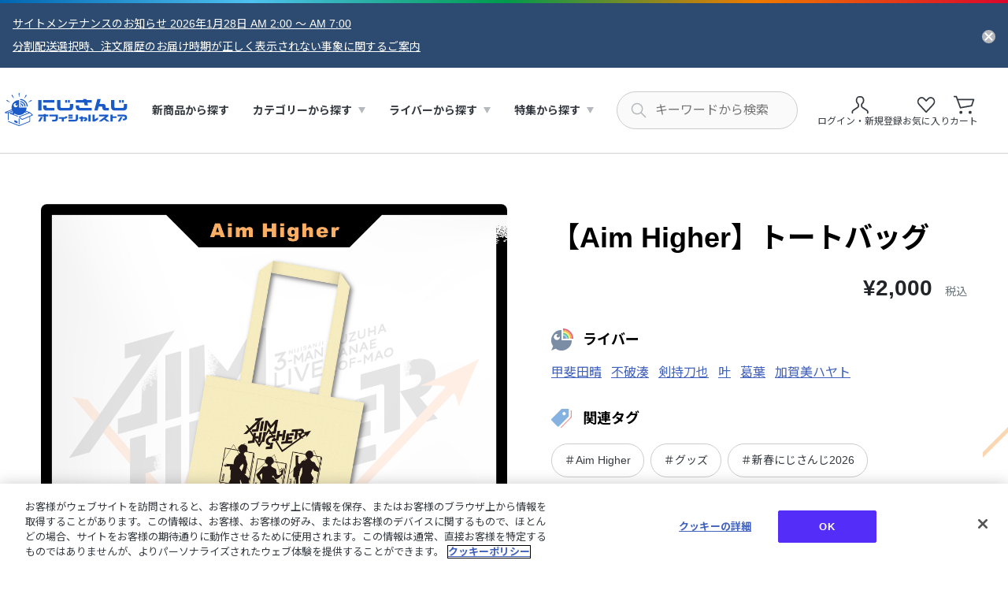

--- FILE ---
content_type: text/html;charset=UTF-8
request_url: https://shop.nijisanji.jp/SSZS-18034.html
body_size: 17114
content:
<!DOCTYPE html>
<html lang="">
<head>



  <!-- Google 広告 -->
<script async src="https://www.googletagmanager.com/gtag/js?id=AW-11481208691"></script>
<script>
  ;(function (w) {
    w.dataLayer = w.dataLayer || []
    w.gtag = function () {
      dataLayer.push(arguments)
    }
    w.gtag('js', new Date())
    w.gtag('config', 'AW-11481208691')
  })(window)
</script>
<!-- End Google 広告 -->
<!-- Google Tag Manager -->
<script>(function(w,d,s,l,i){w[l]=w[l]||[];w[l].push({'gtm.start':
new Date().getTime(),event:'gtm.js'});var f=d.getElementsByTagName(s)[0],
j=d.createElement(s),dl=l!='dataLayer'?'&l='+l:'';j.async=true;j.src=
'https://www.googletagmanager.com/gtm.js?id='+i+dl;f.parentNode.insertBefore(j,f);
})(window,document,'script','dataLayer','GTM-578V7XP');</script>
<!-- End Google Tag Manager -->
 
<!-- Google Tag Manager -->
<script>(function(w,d,s,l,i){w[l]=w[l]||[];w[l].push({'gtm.start':
new Date().getTime(),event:'gtm.js'});var f=d.getElementsByTagName(s)[0],
j=d.createElement(s),dl=l!='dataLayer'?'&l='+l:'';j.async=true;j.src=
'https://www.googletagmanager.com/gtm.js?id='+i+dl;f.parentNode.insertBefore(j,f);
})(window,document,'script','dataLayer','GTM-5KK7FHV4');</script>
<!-- End Google Tag Manager -->

<script>
  (function (w) {

    // カテゴリ画面個別lpリンク追加処理
    const createLpLink = (tagCode, lpUrl) => {
      if (location.pathname !== `/${tagCode}`) {
        console.log(`not /${tagCode}.`)
        return
      }
      console.log(`/${tagCode}.`)
  
      const targetElm = w.document.querySelector('div.js-search-banner')
      if (!targetElm) {
        console.log('not found target elm.')
        return
      }
  
      const addElm = w.document.createElement('div')
      addElm.className = 'site-container'
      addElm.style.marginTop = '16px'
      addElm.innerHTML = `
        <a 
          href="${lpUrl}"
          style="
            color: #fe1d25; 
            text-decoration: underline; 
            font-weight: bold;
            font-size: 16px;
          "
        >
            特設ページはこちら ＞
        </a>
      `
      targetElm.appendChild(addElm)
    }

    // 注文完了ページ個別処理
    const checkoutCompletion = () => {

      if (location.pathname !== '/checkout-completion') {
        console.log('not /checkout-completion ')
        return
      }
      console.log('/checkout-completion ')

      let orderNumber = ''
      const orderHistoryLinkElm = document.querySelector('.checkout-confirmation-block > .site-container > .section-contents.text-center a')

      if (orderHistoryLinkElm) {

        const href = orderHistoryLinkElm.href

        if (href) {

          orderNumber = href.slice(-14)
        }
      }

      location.href = `/tmp_checkout-completion.html?order-no=${orderNumber}`
    }


    w.document.addEventListener('DOMContentLoaded', () => {

      createLpLink('TAG_528', '/modeselect_top.html')
      createLpLink('TAG_607', '/nijisanjiyochien_top.html')
      checkoutCompletion()
    })
  })(window);
</script>
<style>
  /* お知らせページtableスタイル暫定対応 */
  .page-news-detail table th, 
  .page-news-detail table td {
    border: 1px solid #c4c4c4;
    padding: 5px;
    text-align: left;
    word-break: normal;
  }
</style>






  








  <!-- Google Tag Manager -->
  <script>
      (function () {
          window.dataLayer = window.dataLayer || []
          dataLayer.push({
              'event': 'get_uuid',
              'uid': '' // 未ログイン時は空文字でイベントを発火
          })
      }());
  </script>
  <!-- End Google Tag Manager -->







  <!-- OneTrust -->
<!-- shop.nijisanji.jp に対する OneTrust Cookie 同意通知の始点 -->
<script type="text/javascript" src="https://cdn-apac.onetrust.com/consent/018e1c67-cca9-71d0-923e-a85fe18de2f2/OtAutoBlock.js" ></script>
<script src="https://cdn-apac.onetrust.com/scripttemplates/otSDKStub.js"  type="text/javascript" charset="UTF-8" data-domain-script="018e1c67-cca9-71d0-923e-a85fe18de2f2" ></script>
<script type="text/javascript">
function OptanonWrapper() { }
</script>
<!-- shop.nijisanji.jp に対する OneTrust Cookie 同意通知の終点 -->
<!-- End OneTrust -->



<meta charset="UTF-8">
<meta http-equiv="x-ua-compatible" content="ie=edge">


<meta name="viewport" content="width=device-width, initial-scale=1">
<title>【Aim Higher】トートバッグ｜にじさんじオフィシャルストア</title>
<meta name="description" content="【Aim Higher】トートバッグのページです。にじさんじオフィシャルストアでは、にじさんじ関連のTシャツやCD、DVD･Blu-rayを始めとするアイテムや、ボイスなどのデジタルグッズをお買い求め頂けます。"/>
<meta name="keywords" content="にじさんじ,NIJISANJI,グッズ,ボイス,にじさんじオフィシャルストア"/>
<meta name="format-detection" content="telephone=no">

<!-- ogp -->

  
    <meta property="og:image" content="https://shop.nijisanji.jp/on/demandware.static/-/Sites-nijisanji-master-catalog/default/dw35abfcbb/physical/SSZS-18034_0.png" />
  

  
    <meta property="og:type" content="website" />
  

  
    <meta property="og:title" content="【Aim Higher】トートバッグ｜にじさんじオフィシャルストア" />
  

  
    <meta property="og:url" content="https://shop.nijisanji.jp/SSZS-18034.html" />
  

  
    <meta property="og:description" content="【Aim Higher】トートバッグのページです。にじさんじオフィシャルストアでは、にじさんじ関連のTシャツやCD、DVD･Blu-rayを始めとするアイテムや、ボイスなどのデジタルグッズをお買い求め頂けます。" />
  




<!-- canonical -->

  <link rel="canonical" href="https://shop.nijisanji.jp/SSZS-18034.html"/>


<!-- favicon -->
<link rel="icon" href="/on/demandware.static/Sites-shop-nijisanji-niji-Site/-/default/dwc6442c0e/images/favicons/favicon.ico" />
<link rel="apple-touch-icon" type="image/jpeg" sizes="180x180" href="/on/demandware.static/Sites-shop-nijisanji-niji-Site/-/default/dwa5cc08bc/images/favicons/apple-touch-icon.jpg" />
<link rel="apple-touch-icon-precomposed" href="/on/demandware.static/Sites-shop-nijisanji-niji-Site/-/default/dwa5cc08bc/images/favicons/apple-touch-icon.jpg" />
<link rel="shortcut icon" href="/on/demandware.static/Sites-shop-nijisanji-niji-Site/-/default/dwa5cc08bc/images/favicons/apple-touch-icon.jpg" />
<link rel="icon" type="image/jpeg" sizes="192x192" href="/on/demandware.static/Sites-shop-nijisanji-niji-Site/-/default/dwdf447e4a/images/favicons/android-chrome-192x192.jpg" />

<!-- font -->
<script>
  (function(d) {
    var config = {
      kitId: 'tgb6dbs',
      scriptTimeout: 3000,
      async: true
    },
    h=d.documentElement,t=setTimeout(function(){h.className=h.className.replace(/\bwf-loading\b/g,"")+" wf-inactive";},config.scriptTimeout),tk=d.createElement("script"),f=false,s=d.getElementsByTagName("script")[0],a;h.className+=" wf-loading";tk.src='https://use.typekit.net/'+config.kitId+'.js';tk.async=true;tk.onload=tk.onreadystatechange=function(){a=this.readyState;if(f||a&&a!="complete"&&a!="loaded")return;f=true;clearTimeout(t);try{Typekit.load(config)}catch(e){}};s.parentNode.insertBefore(tk,s)
  })(document);
</script>
<link rel="preconnect" href="https://fonts.googleapis.com">
<link rel="preconnect" href="https://fonts.gstatic.com" crossorigin>
<link href="https://fonts.googleapis.com/css2?family=Noto+Sans+JP:wght@400;700&display=swap" rel="stylesheet">


<!-- style -->
<link rel="stylesheet" href="/on/demandware.static/Sites-shop-nijisanji-niji-Site/-/default/v1769101589756/css/reset.css" />
<link rel="stylesheet" href="/on/demandware.static/Sites-shop-nijisanji-niji-Site/-/default/v1769101589756/css/common.css" />

  <link rel="stylesheet" href="/on/demandware.static/Sites-shop-nijisanji-niji-Site/-/default/v1769101589756/css/productDetails.css"  />



  
      <script src="/on/demandware.static/Sites-shop-nijisanji-niji-Site/-/default/v1769101589756/js/product/productDetailHeadScript.js"/>
  


<script type="text/javascript">//<!--
/* <![CDATA[ (head-active_data.js) */
var dw = (window.dw || {});
dw.ac = {
    _analytics: null,
    _events: [],
    _category: "",
    _searchData: "",
    _anact: "",
    _anact_nohit_tag: "",
    _analytics_enabled: "true",
    _timeZone: "Asia/Tokyo",
    _capture: function(configs) {
        if (Object.prototype.toString.call(configs) === "[object Array]") {
            configs.forEach(captureObject);
            return;
        }
        dw.ac._events.push(configs);
    },
	capture: function() { 
		dw.ac._capture(arguments);
		// send to CQ as well:
		if (window.CQuotient) {
			window.CQuotient.trackEventsFromAC(arguments);
		}
	},
    EV_PRD_SEARCHHIT: "searchhit",
    EV_PRD_DETAIL: "detail",
    EV_PRD_RECOMMENDATION: "recommendation",
    EV_PRD_SETPRODUCT: "setproduct",
    applyContext: function(context) {
        if (typeof context === "object" && context.hasOwnProperty("category")) {
        	dw.ac._category = context.category;
        }
        if (typeof context === "object" && context.hasOwnProperty("searchData")) {
        	dw.ac._searchData = context.searchData;
        }
    },
    setDWAnalytics: function(analytics) {
        dw.ac._analytics = analytics;
    },
    eventsIsEmpty: function() {
        return 0 == dw.ac._events.length;
    }
};
/* ]]> */
// -->
</script>
<script type="text/javascript">//<!--
/* <![CDATA[ (head-cquotient.js) */
var CQuotient = window.CQuotient = {};
CQuotient.clientId = 'bkmj-shop-nijisanji-niji';
CQuotient.realm = 'BKMJ';
CQuotient.siteId = 'shop-nijisanji-niji';
CQuotient.instanceType = 'prd';
CQuotient.locale = 'default';
CQuotient.fbPixelId = '__UNKNOWN__';
CQuotient.activities = [];
CQuotient.cqcid='';
CQuotient.cquid='';
CQuotient.cqeid='';
CQuotient.cqlid='';
CQuotient.apiHost='api.cquotient.com';
/* Turn this on to test against Staging Einstein */
/* CQuotient.useTest= true; */
CQuotient.useTest = ('true' === 'false');
CQuotient.initFromCookies = function () {
	var ca = document.cookie.split(';');
	for(var i=0;i < ca.length;i++) {
	  var c = ca[i];
	  while (c.charAt(0)==' ') c = c.substring(1,c.length);
	  if (c.indexOf('cqcid=') == 0) {
		CQuotient.cqcid=c.substring('cqcid='.length,c.length);
	  } else if (c.indexOf('cquid=') == 0) {
		  var value = c.substring('cquid='.length,c.length);
		  if (value) {
		  	var split_value = value.split("|", 3);
		  	if (split_value.length > 0) {
			  CQuotient.cquid=split_value[0];
		  	}
		  	if (split_value.length > 1) {
			  CQuotient.cqeid=split_value[1];
		  	}
		  	if (split_value.length > 2) {
			  CQuotient.cqlid=split_value[2];
		  	}
		  }
	  }
	}
}
CQuotient.getCQCookieId = function () {
	if(window.CQuotient.cqcid == '')
		window.CQuotient.initFromCookies();
	return window.CQuotient.cqcid;
};
CQuotient.getCQUserId = function () {
	if(window.CQuotient.cquid == '')
		window.CQuotient.initFromCookies();
	return window.CQuotient.cquid;
};
CQuotient.getCQHashedEmail = function () {
	if(window.CQuotient.cqeid == '')
		window.CQuotient.initFromCookies();
	return window.CQuotient.cqeid;
};
CQuotient.getCQHashedLogin = function () {
	if(window.CQuotient.cqlid == '')
		window.CQuotient.initFromCookies();
	return window.CQuotient.cqlid;
};
CQuotient.trackEventsFromAC = function (/* Object or Array */ events) {
try {
	if (Object.prototype.toString.call(events) === "[object Array]") {
		events.forEach(_trackASingleCQEvent);
	} else {
		CQuotient._trackASingleCQEvent(events);
	}
} catch(err) {}
};
CQuotient._trackASingleCQEvent = function ( /* Object */ event) {
	if (event && event.id) {
		if (event.type === dw.ac.EV_PRD_DETAIL) {
			CQuotient.trackViewProduct( {id:'', alt_id: event.id, type: 'raw_sku'} );
		} // not handling the other dw.ac.* events currently
	}
};
CQuotient.trackViewProduct = function(/* Object */ cqParamData){
	var cq_params = {};
	cq_params.cookieId = CQuotient.getCQCookieId();
	cq_params.userId = CQuotient.getCQUserId();
	cq_params.emailId = CQuotient.getCQHashedEmail();
	cq_params.loginId = CQuotient.getCQHashedLogin();
	cq_params.product = cqParamData.product;
	cq_params.realm = cqParamData.realm;
	cq_params.siteId = cqParamData.siteId;
	cq_params.instanceType = cqParamData.instanceType;
	cq_params.locale = CQuotient.locale;
	
	if(CQuotient.sendActivity) {
		CQuotient.sendActivity(CQuotient.clientId, 'viewProduct', cq_params);
	} else {
		CQuotient.activities.push({activityType: 'viewProduct', parameters: cq_params});
	}
};
/* ]]> */
// -->
</script>

</head>
<body data-custom="default">




  <!-- Google Tag Manager (noscript) -->
<noscript><iframe src="https://www.googletagmanager.com/ns.html?id=GTM-578V7XP" height="0" width="0" style="display:none;visibility:hidden"></iframe></noscript>
<!-- End Google Tag Manager (noscript) -->

<!-- Google Tag Manager (noscript) -->
<noscript><iframe src="https://www.googletagmanager.com/ns.html?id=GTM-5KK7FHV4"
height="0" width="0" style="display:none;visibility:hidden"></iframe></noscript>
<!-- End Google Tag Manager (noscript) -->


<div class="page js-page-container" data-action="Product-Show" data-querystring="pid=SSZS-18034" >
<header class="header js-header">
  
	 


	
  <div class="js-header-banner hide">
      <div class="header-banner-container">
          <div class="header-banner-inner">
              <div class="header-banner">
                  <ul class="header-banner-list">
                      
                          <li>
                              <a href="/20104.html" class="link header-banner-link">サイトメンテナンスのお知らせ 2026年1月28日 AM 2:00 〜 AM 7:00</a>
                          </li>
                      
                          <li>
                              <a href="/20089.html" class="link header-banner-link">分割配送選択時、注文履歴のお届け時期が正しく表示されない事象に関するご案内</a>
                          </li>
                      
                  </ul>
                  <button type="button" class="header-banner-close js-header-banner-close-trigger" aria-label="お知らせを閉じる"><img src="/on/demandware.static/Sites-shop-nijisanji-niji-Site/-/default/dwab9b8144/images/common/icon_close.svg" alt="" width="17" height="17" /></button>
              </div>
          </div>
      </div>
  </div>


 
	
  <div class="header-content js-header-content">
    <div class="header-content-inner">
      <div class="header-hamburger">
        <button type="button" class="header-hamburger-button js-header-hamburger-button" aria-label="ハンバーガーメニュー" aria-expanded="false" aria-controls="hamburger-contents">
          <span><img src="/on/demandware.static/Sites-shop-nijisanji-niji-Site/-/default/dw08bb5aa6/images/common/header/icon_hamburger_border_short.svg" alt="" width="20" height="2" /></span>
          <span><img src="/on/demandware.static/Sites-shop-nijisanji-niji-Site/-/default/dw08095ace/images/common/header/icon_hamburger_border.svg" alt="" width="20" height="2" /></span>
          <span><img src="/on/demandware.static/Sites-shop-nijisanji-niji-Site/-/default/dw08bb5aa6/images/common/header/icon_hamburger_border_short.svg" alt="" width="20" height="2" /></span>
        </button>
      </div>
      <h1 class="header-logo">
        <a href="/" class="header-logo-link">
          <img src="/on/demandware.static/Sites-shop-nijisanji-niji-Site/-/default/dw1fec8567/images/logo/logo.svg" alt="にじさんじ オフィシャルストア" width="160" height="44" class="header-logo-img" />
        </a>
      </h1>
      <nav id="hamburger-contents" class="header-nav">
        <div class="header-hamburger-contents">
          <div class="header-hamburger-head ">
  
      <div class="header-hamburger-login">
          <button type="button" class="button button-text-s button-primary header-hamburger-login-button button-icon-arrow js-modal-basic-trigger" data-modal-target="modal-login"><span class="button-inner">ログイン・新規登録</span></button>
          <div class="header-hamburger-login-note">
              <span class="header-hamburger-login-note-text">※商品購入にはANYCOLOR IDが必要です</span>
          </div>
      </div>
      <a href="/wishlist" class="header-nav-link header-hamburger-login-link header-hamburger-login-link-favorite"><span>お気に入り</span></a>
  
</div>

          <div class="header-hamburger-content header-hamburger-heading">
            <span class="header-hamburger-heading-underline">商品を探す</span>
          </div>
          




<ul class="header-hamburger-content header-nav-menu" role="menu">
  
  <li class="header-nav-menu-item" role="menuitem">
      <a href="/category" class="header-nav-link header-nav-link-heading icon-goods">
          <span class="header-nav-icon-arrow">新商品から探す</span>
      </a>
  </li>
  
    
      
      <li class="header-nav-menu-item header-dropdown js-header-dropdown" role="[Ljava.lang.Object;@5ca9e60e" aria-controls="category">
        <button type="button" class="header-nav-link header-nav-link-heading icon-category header-nav-link-dropdown js-header-dropdown-focus header-nav-accordion js-header-accordion" aria-expanded="false" aria-controls="category">
            <span class="header-nav-accordion-icon">カテゴリーから探す</span>
        </button>
        <div id="category" class="header-dropdown-container" aria-hidden="true">
            
            


<ul class="header-dropdown-list" role="menu">
  
  
      
        <li class="header-dropdown-list-item" role="menuitem">
          <div class="header-dropdown-category">
              <div class="header-dropdown-heading-underline">
                <button type="button" class="header-dropdown-heading header-dropdown-heading-category header-nav-accordion js-header-accordion js-header-tabindex" aria-expanded="false" aria-controls="accordion-M01">
                    <img src="/on/demandware.static/-/Sites-nijisanji-store-catalog/default/dw29245f6a/header/icon_heading_newgoods.svg" alt="グッズ">
                    <span class="header-nav-accordion-icon">グッズ</span>
                </button>
              </div>
              <ul id="accordion-M01" class="header-dropdown-link-list" aria-hidden="true">
                
                    <li><a href="/M01-01" class="header-nav-link header-nav-link-arrow header-dropdown-link">ライブ・イベントグッズ</a></li>
                
                    <li><a href="/M01-02" class="header-nav-link header-nav-link-arrow header-dropdown-link">記念日グッズ</a></li>
                
                    <li><a href="/M01-03" class="header-nav-link header-nav-link-arrow header-dropdown-link">アパレル</a></li>
                
                    <li><a href="/M01-04" class="header-nav-link header-nav-link-arrow header-dropdown-link">季節グッズ</a></li>
                
                    <li><a href="/M01-05" class="header-nav-link header-nav-link-arrow header-dropdown-link">定番商品</a></li>
                
                    <li><a href="/M01-06" class="header-nav-link header-nav-link-arrow header-dropdown-link">CD・Blu-ray・本</a></li>
                
                
                <li><a href="/M01" class="header-nav-link header-nav-link-arrow header-dropdown-link">すべてのグッズ</a></li>
              </ul>
            </div>
          </li>
      
        <li class="header-dropdown-list-item" role="menuitem">
          <div class="header-dropdown-category">
              <div class="header-dropdown-heading-underline">
                <button type="button" class="header-dropdown-heading header-dropdown-heading-category header-nav-accordion js-header-accordion js-header-tabindex" aria-expanded="false" aria-controls="accordion-M02">
                    <img src="/on/demandware.static/-/Sites-nijisanji-store-catalog/default/dwa41726d3/header/icon_heading_newdigitalgoods.svg" alt="デジタルグッズ">
                    <span class="header-nav-accordion-icon">デジタルグッズ</span>
                </button>
              </div>
              <ul id="accordion-M02" class="header-dropdown-link-list" aria-hidden="true">
                
                    <li><a href="/M02-01" class="header-nav-link header-nav-link-arrow header-dropdown-link">期間限定ボイス</a></li>
                
                    <li><a href="/M02-02" class="header-nav-link header-nav-link-arrow header-dropdown-link">常設ボイス</a></li>
                
                    <li><a href="/M02-03" class="header-nav-link header-nav-link-arrow header-dropdown-link">入門ボイス</a></li>
                
                    <li><a href="/M02-04" class="header-nav-link header-nav-link-arrow header-dropdown-link">ボイスドラマ・シチュエーションボイス</a></li>
                
                    <li><a href="/M02-05" class="header-nav-link header-nav-link-arrow header-dropdown-link">朗読・マーダーミステリー、その他</a></li>
                
                    <li><a href="/M02-06" class="header-nav-link header-nav-link-arrow header-dropdown-link">NIJISANJI EN ボイス</a></li>
                
                    <li><a href="/M02-07" class="header-nav-link header-nav-link-arrow header-dropdown-link">ASMR</a></li>
                
                    <li><a href="/M02-08" class="header-nav-link header-nav-link-arrow header-dropdown-link">ライバー企画ボイス</a></li>
                
                
                <li><a href="/M02" class="header-nav-link header-nav-link-arrow header-dropdown-link">すべてのデジタルグッズ</a></li>
              </ul>
            </div>
          </li>
      
  

  
  
</ul>

        </div>
      </li>
    
  
    
      
      <li class="header-nav-menu-item header-dropdown js-header-dropdown" role="menuitem" aria-controls="artist">
        <button type="button" class="header-nav-link header-nav-link-heading icon-artist header-nav-link-dropdown js-header-dropdown-focus header-nav-accordion js-header-accordion" aria-expanded="false" aria-controls="artist">
            <span class="header-nav-accordion-icon">ライバーから探す</span>
        </button>
        <div id="artist" class="header-dropdown-container" aria-hidden="true">
          <ul class="header-dropdown-list" role="menu">
            
              <li class="header-dropdown-list-item" role="menuitem">
                <div class="header-dropdown-liver header-dropdown-col">
                  <div class="header-dropdown-liver-thumb">
                    
                      <img src="/on/demandware.static/-/Sites-nijisanji-store-catalog/default/dw025cb331/header/header_liver_jp.png" alt="にじさんじ" width="160" height="185" />
                    
                  </div>
                  <div class="header-dropdown-liver-body">
                    <a href="/nijisanji" class="header-nav-link header-nav-link-arrow header-nav-link-icon header-dropdown-link">
                      
                        <img src="/on/demandware.static/-/Sites-nijisanji-store-catalog/default/dwce9deaae/artist/000000154.png" alt="にじさんじ" width="26" height="26" />
                      
                      にじさんじ
                    </a>
                  </div>
                </div>
              </li>
            
              <li class="header-dropdown-list-item" role="menuitem">
                <div class="header-dropdown-liver header-dropdown-col">
                  <div class="header-dropdown-liver-thumb">
                    
                      <img src="/on/demandware.static/-/Sites-nijisanji-store-catalog/default/dw49e2454a/header/header_liver_en.png" alt="NIJISANJI EN" width="160" height="185" />
                    
                  </div>
                  <div class="header-dropdown-liver-body">
                    <a href="/nijisanji_en" class="header-nav-link header-nav-link-arrow header-nav-link-icon header-dropdown-link">
                      
                        <img src="/on/demandware.static/-/Sites-nijisanji-store-catalog/default/dwa36582ab/artist/000000155.png" alt="NIJISANJI EN" width="26" height="26" />
                      
                      NIJISANJI EN
                    </a>
                  </div>
                </div>
              </li>
            
          </ul>
        </div>
      </li>
    
  
    
      
      <li class="header-nav-menu-item header-dropdown js-header-dropdown" role="[Ljava.lang.Object;@49728073" aria-controls="feature">
        <button type="button" class="header-nav-link header-nav-link-heading icon-feature header-nav-link-dropdown js-header-dropdown-focus header-nav-accordion js-header-accordion" aria-expanded="false" aria-controls="feature">
            <span class="header-nav-accordion-icon">特集から探す</span>
        </button>
        <div id="feature" class="header-dropdown-container" aria-hidden="true">
            
            


<ul class="header-dropdown-list" role="menu">
  
  

  
  
      <li class="header-dropdown-list-item item-feature" role="menuitem">
          <div class="header-dropdown-feature">
              <ul class="header-dropdown-link-list">
                  
                      <li><a href="/TAG_130" class="header-nav-link header-nav-link-arrow header-dropdown-link">にじぱぺっと特集</a></li>
                  
                      <li><a href="/TAG_694" class="header-nav-link header-nav-link-arrow header-dropdown-link">にじたうん</a></li>
                  
                      <li><a href="/TAG_161" class="header-nav-link header-nav-link-arrow header-dropdown-link">にじぬい特集</a></li>
                  
                      <li><a href="/DIG_TAG_46" class="header-nav-link header-nav-link-arrow header-dropdown-link">Welcome Goods &amp; Voice</a></li>
                  
                      <li><a href="/TAG_781" class="header-nav-link header-nav-link-arrow header-dropdown-link">にじいろクローゼット</a></li>
                  
                      <li><a href="/TAG_617" class="header-nav-link header-nav-link-arrow header-dropdown-link">Standard Goods特集</a></li>
                  
                      <li><a href="/TAG_790" class="header-nav-link header-nav-link-arrow header-dropdown-link">カードサプライ</a></li>
                  
                      <li><a href="/TAG_301" class="header-nav-link header-nav-link-arrow header-dropdown-link">にじさんじフレグランス特集</a></li>
                  
                      <li><a href="/TAG_528" class="header-nav-link header-nav-link-arrow header-dropdown-link">NIJISANJI Mode Select</a></li>
                  
                      <li><a href="/TAG_578" class="header-nav-link header-nav-link-arrow header-dropdown-link">コラボ特集</a></li>
                  
                      <li><a href="/TAG_01" class="header-nav-link header-nav-link-arrow header-dropdown-link">にじT特集</a></li>
                  
                      <li><a href="/TAG_584" class="header-nav-link header-nav-link-arrow header-dropdown-link">にじネイル特集</a></li>
                  
                      <li><a href="/TAG_118" class="header-nav-link header-nav-link-arrow header-dropdown-link">FOCUS ON</a></li>
                  
              </ul>
          </div>
      </li>
  
</ul>

        </div>
      </li>
    
  
</ul>

          <div class="header-hamburger-content header-hamburger-heading">
            <span class="header-hamburger-heading-underline">サポート</span>
          </div>
          <ul class="header-hamburger-content header-hamburger-support" role="menu">
            <li class="header-hamburger-support-item" role="menuitem">
              <a href="/guide.html" class="header-nav-link header-nav-link-arrow header-dropdown-link">ご利用ガイド</a>
            </li>
            <li class="header-hamburger-support-item" role="menuitem">
              <a href="/faq.html" class="header-nav-link header-nav-link-arrow header-dropdown-link">よくあるご質問</a>
            </li>
            <li class="header-hamburger-support-item" role="menuitem">
              <a href="/inquiry" class="header-nav-link header-nav-link-arrow header-dropdown-link">お問い合わせ</a>
            </li>
          </ul>
          <div class="header-hamburger-content header-hamburger-close">
              <button type="button" class="link header-hamburger-close-button js-header-hamburger-button-close" aria-controls="hamburger-contents">閉じる</button>
          </div>
        </div>
      </nav>
      <div class="header-search js-header-search-container">
        <form class="header-search-form" role="search" action="/search" method="get" name="simpleSearch">
    <button type="reset" name="reset-button" class="header-search-suggest-close js-header-search-suggest-close hide-pc" aria-controls="search-suggest" aria-label="キーワード検索を閉じる">
        <span class="header-search-suggest-close-text">閉じる</span>
        <img src="/on/demandware.static/Sites-shop-nijisanji-niji-Site/-/default/dw80c621bb/images/common/icon_suggest_close.svg" alt="" width="18" height="18" />
    </button>
    <span class="header-search-textbox-icon">
        <input
        type="search"
        inputmode="search"
        name="q"
        class="textbox header-search-textbox js-header-search-input"
        value=""
        aria-label="にじさんじ内の商品を検索する"
        aria-describedby="search-assistive-text"
        aria-haspopup="listbox"
        aria-owns="search-suggest"
        aria-autocomplete="list"
        aria-activedescendant=""
        aria-controls="search-suggest"
        placeholder="キーワードから検索"
        autocomplete="off" />
    </span>
    <div id="search-suggest" class="header-search-suggest" data-url="/on/demandware.store/Sites-shop-nijisanji-niji-Site/default/SearchServices-GetSuggestions" aria-hidden="true">
        <div class="header-search-suggest-inner">
            <div id="suggest-product" class="header-search-suggest-content">
                <div class="header-search-suggest-heading">
                    <span>商品</span>
                    <button type="reset" name="reset-button" class="header-search-suggest-close js-header-search-suggest-close hide-sp" aria-controls="search-suggest" aria-label="キーワード検索を閉じる"><img src="/on/demandware.static/Sites-shop-nijisanji-niji-Site/-/default/dw80c621bb/images/common/icon_suggest_close.svg" alt="" width="18" height="18" /></button>
                </div>
                <ul class="header-search-suggest-list"/>
            </div>
            <div id="suggest-category" class="header-search-suggest-content">
                <div class="header-search-suggest-heading">
                    <span>カテゴリ</span>
                    <button type="reset" name="reset-button" class="header-search-suggest-close js-header-search-suggest-close hide-sp" aria-controls="search-suggest" aria-label="キーワード検索を閉じる"><img src="/on/demandware.static/Sites-shop-nijisanji-niji-Site/-/default/dw80c621bb/images/common/icon_suggest_close.svg" alt="" width="18" height="18" /></button>
                </div>
                <ul class="header-search-suggest-list"/>
            </div>
            <div id="suggest-popular" class="header-search-suggest-content">
                <div class="header-search-suggest-heading">
                    <span>人気検索ワード</span>
                    <button type="reset" name="reset-button" class="header-search-suggest-close js-header-search-suggest-close hide-sp" aria-controls="search-suggest" aria-label="キーワード検索を閉じる"><img src="/on/demandware.static/Sites-shop-nijisanji-niji-Site/-/default/dw80c621bb/images/common/icon_suggest_close.svg" alt="" width="18" height="18" /></button>
                </div>
                <ul class="header-search-suggest-list"/>
            </div>
        </div>
    </div>
</form>

      </div>
      <div class="header-tools">
        <ul class="header-tools-list">
          <li class="hide-sp">
            <div class="header-login-popup-container " aria-controls="login-popup" aria-haspopup="listbox" tabindex="0">
  
      <button type="button" class="header-tools-button header-tools-button-login header-tools-login js-modal-basic-trigger" data-modal-target="modal-login">
          <span class="header-tools-button-icon"><img src="/on/demandware.static/Sites-shop-nijisanji-niji-Site/-/default/dw697363e7/images/common/header/icon_header_user.svg" alt="" width="32" height="32" /></span>
          <span class="header-tools-button-text header-tools-name">ログイン・新規登録</span>
      </button>
  
  <div id="login-popup" class="header-login-popup" aria-hidden="true">
      <div class="header-login-popup-inner">
          <div class="header-login-popup-content">
              <span class="header-login-popup-title">アカウント情報</span>
              <ul class="header-login-popup-list">
                  <li>
                      <a href="/mypage/order-history" class="header-login-popup-link">ご注文履歴</a>
                  </li>
                  <li>
                      <a href="/mypage" class="header-login-popup-link">マイページ</a>
                  </li>
                      
	 

	
              </ul>
          </div>
      </div>
  </div>
</div>

          </li>
          <li class="hide-sp">
            <a href="/wishlist" class="header-tools-button">
              <span class="header-tools-button-icon"><img src="/on/demandware.static/Sites-shop-nijisanji-niji-Site/-/default/dwc573ca2b/images/common/header/icon_header_favorite.svg" alt="" width="32" height="32" /></span>
              <span class="header-tools-button-text">お気に入り</span>
            </a>
          </li>
          <li class="hide-pc">
            <button type="button" class="header-tools-button header-tools-button-search js-header-search-sp" aria-label="キーワード検索を開く" aria-controls="search-suggest">
              <span class="header-tools-button-icon"><img src="/on/demandware.static/Sites-shop-nijisanji-niji-Site/-/default/dwdbb3451b/images/common/header/icon_header_search_sp.svg" alt="" width="22" height="22" /></span>
            </button>
          </li>
          <li>
            <a href="/cart" class="header-tools-button header-cart-button js-header-cart">
    <span class="header-tools-button-icon"><img src="/on/demandware.static/Sites-shop-nijisanji-niji-Site/-/default/dw27928ea8/images/common/icon_cart.svg" alt="" width="32" height="32" /></span>
    <span class="header-tools-button-text">カート</span>
    <span class="header-cart-quantity minicart-quantity hide">
        
        0
        
    </span>
</a>

          </li>
        </ul>
      </div>
    </div>
  </div>
</header>

<div class="modal" id="modal-login" data-modal-type="fade" role="dialog">
    <div class="modal-overlay js-modal-overlay"></div>
    <div class="modal-close">
        <button type="button" class="modal-close-button js-modal-close-trigger" aria-label="モーダルを閉じる"><img src="/on/demandware.static/Sites-shop-nijisanji-niji-Site/-/default/dw31e1295d/images/common/icon_modal_close.svg" alt="" /></button>
    </div>
    <div class="modal-container js-modal-container">
        <div class="modal-inner">
            <div class="modal-heading">
                <h2 class="modal-heading-title text-bold">ログイン・新規登録について</h2>
            </div>
            <div class="modal-body">
                <p class="text-main">にじさんじオフィシャルストアのご利用には「ANYCOLOR ID」でのご登録・ログインが必要となります。<br>これより、ANYCOLOR IDのウェブサイトに移動します。</p>
                <div class="list-container">
                    <ul class="list list-note">
                        <li>お買いものいただく際には、事前に基本情報をご登録いただく必要がございます。</li>
                    </ul>
                </div>
                <div class="button-container">
                    <a href="/on/demandware.store/Sites-shop-nijisanji-niji-Site/default/Login-OAuthLogin?oauthProvider=ANYCOLOR_ID&amp;fromScreen=true" class="button button-primary button-text-m button-text-sp-s button-icon-blank" target="_blank" rel="noopener"><span class="button-inner">ログイン・新規登録へ</span></a>
                </div>
            </div>
        </div>
    </div>
</div>


<main role="main" class="main">

  
  
  
  <!-- CQuotient Activity Tracking (viewProduct-cquotient.js) -->
<script type="text/javascript">//<!--
/* <![CDATA[ */
(function(){
	try {
		if(window.CQuotient) {
			var cq_params = {};
			cq_params.product = {
					id: 'SSZS-18034',
					sku: '',
					type: '',
					alt_id: ''
				};
			cq_params.realm = "BKMJ";
			cq_params.siteId = "shop-nijisanji-niji";
			cq_params.instanceType = "prd";
			window.CQuotient.trackViewProduct(cq_params);
		}
	} catch(err) {}
})();
/* ]]> */
// -->
</script>
<script type="text/javascript">//<!--
/* <![CDATA[ (viewProduct-active_data.js) */
dw.ac._capture({id: "SSZS-18034", type: "detail"});
/* ]]> */
// -->
</script>
    
    <div class="site-wrapper js-site-wrapper product-detail page-product-details js-product-container js-bg-line " data-pid="SSZS-18034">
      <div class="site-container">
        <div class="product-grid">
          
          
  <div class="product-grid-gallery">
    <div class="gallery js-gallery-container">
      <div class="slider-wrapper swiper gallery-slider js-gallery-slider">
        <ul class="swiper-wrapper">
          
            <li class="slider-item swiper-slide">
              <img src="/on/demandware.static/-/Sites-nijisanji-master-catalog/default/dw35abfcbb/physical/SSZS-18034_0.png" alt="【Aim Higher】トートバッグ" width="592" height="346" />
              <button type="button" class="button button-secondary button-magnifier js-gallery-magnifier js-modal-basic-trigger" data-modal-target="modal-gallery-magnifier" aria-label="商品を拡大表示する">
                <span class="button-inner"><img src="/on/demandware.static/Sites-shop-nijisanji-niji-Site/-/default/dw5ec2cddd/images/productDetials/icon_magnifier.svg" alt="" width="24" height="24" /></span>
              </button>
            </li>
          
        </ul>
      </div>
      <div class="slider-container">
        <div class="slider-wrapper swiper gallery-slider-thumb js-gallery-slider-thumb">
          <ul class="swiper-wrapper">
            
              
                <li class="gallery-thumb slider-item swiper-slide">
                  <img src="/on/demandware.static/-/Sites-nijisanji-master-catalog/default/dw35abfcbb/physical/SSZS-18034_0.png" alt="【Aim Higher】トートバッグ" width="280" height="280" />
                </li>
              
            
          </ul>
          <div class="slider-button-container hide">
            <button type="button" class="button button-secondary button-icon-arrow button-icon-arrow-back slider-button gallery-button-prev slider-button-prev" aria-label="前のスライドへ"><span class="button-inner"></span></button>
            <button type="button" class="button button-secondary button-icon-arrow slider-button gallery-button-next slider-button-next" aria-label="次のスライドへ"><span class="button-inner"></span></button>
          </div>
        </div>
      </div>
    </div>
  </div>


          <section class="product-grid-head">
            
            
            <ul class="label-list">
              











            </ul>
            
            <h1 class="heading heading1">【Aim Higher】トートバッグ</h1>
            
            
            <p class="product-price-text">
              
                <span class="text-price">
                  &yen;2,000
                  <span class="text-price-tax">税込</span>
                </span>
              
            </p>
            
            
            
            
            
            
            <div class="product-content">
              <h3 class="heading heading4 heading-icon icon-liver-white">ライバー</h3>
              <div id="liver_more_01" class="list-container js-liver-more">
                <ul class="link-list link-list-liver">
                  
                    <li><a href="/1112" class="link">甲斐田晴</a></li>
                  
                    <li><a href="/1099" class="link">不破湊</a></li>
                  
                    <li><a href="/1014" class="link">剣持刀也</a></li>
                  
                    <li><a href="/1019" class="link">叶</a></li>
                  
                    <li><a href="/1042" class="link">葛葉</a></li>
                  
                    <li><a href="/1079" class="link">加賀美ハヤト</a></li>
                  
                </ul>
                <div class="text-right">
                  <button type="button" class="button button-more-text js-liver-more-button" aria-hidden="true" aria-expanded="false" aria-controls="liver_more_01"><span class="button-inner">続きを見る</span></button>
                </div>
              </div>
            </div>
            
            <div class="product-content">
              <h3 class="heading heading4 heading-icon icon-tag">関連タグ</h3>
              <div class="product-list-container">
                <div class="slider-container-taglist">
                  <div class="slider-wrapper swiper js-swiper" data-slider="cutoff-nobutton">
                    <ul class="tag-list swiper-wrapper">
                      
                        <li class="tag-list-item swiper-slide"><a href="/TAG_94" class="tag">＃Aim Higher</a></li>
                      
                        <li class="tag-list-item swiper-slide"><a href="/M01" class="tag">＃グッズ</a></li>
                      
                        <li class="tag-list-item swiper-slide"><a href="/TAG_862" class="tag">＃新春にじさんじ2026</a></li>
                      
                    </ul>
                  </div>
                </div>
              </div>
            </div>
            
            
            
            <div class="product-content">
              <h3 class="heading heading4 heading-icon icon-item-white">商品を選択</h3>
              <div class="product-item-container">
                
                <div class="hide-pc">
                
                  
                    
                      
                      <button type="button" class="button button-select button-select-initial" data-modal-target="modal-product-item">
                        <span class="button-select-head">
                          
                          <ul class="label-list">
                            











                          </ul>
                          <span class="button-select-title">【Aim Higher】トートバッグ</span>
                        </span>
                        <span class="text-price text-price-xl">
                          <span class="text-price-value">&yen;2,000</span>
                          <span class="text-price-tax">税込</span>
                        </span>
                      </button>
                    
                  
                </div>
                <div class="modal modal-product-item js-product-item-modal" id="modal-product-item" data-modal-type="fade" role="dialog">
                  <div class="modal-overlay js-modal-overlay"></div>
                  <div class="modal-close">
                    <button type="button" class="modal-close-button js-modal-close-trigger" aria-label="モーダルを閉じる"><img src="/on/demandware.static/Sites-shop-nijisanji-niji-Site/-/default/dw31e1295d/images/common/icon_modal_close.svg" alt="" /></button>
                  </div>
                  <div class="modal-container js-modal-container">
                    <div class="modal-inner">
                      <div class="modal-heading">
                        <h2 class="text-bold">商品を選択</h2>
                      </div>
                      <div class="modal-body">
                        
                        
                          
<ul data-attr="variationNo" class="radio-button-list-s js-product-item-radio js-product-item-list">
    
    
    
    
    
    

    

    
    
    
    
    
    

    
      
        <li deta-attr-id="SSZS-18034-16703" data-attr-url="https://shop.nijisanji.jp/on/demandware.store/Sites-shop-nijisanji-niji-Site/default/Product-Variation?dwvar_SSZS-18034_variationNo=020&amp;pid=SSZS-18034&amp;quantity=1">
          <span class="radio-button radio-button-block radio-button-reverse">
            <input class="js-radio js-product-radio" type="radio" id="SSZS-18034-16703" name="variationProduct" value="SSZS-18034-16703" tabindex="0" data-nostock="false" data-display-name="【Aim Higher】トートバッグ" />
            <label for="SSZS-18034-16703">
              <span class="radio-button-head">
              
              <ul class="label-list">
                  











              </ul>
              <span class="radio-button-title">【Aim Higher】トートバッグ</span>
              </span>
              <span class="text-price text-price-xl">
              <span class="text-price-value">
                &yen;2,000
              </span>
              <span class="text-price-tax">税込</span>
              </span>
              <input type="hidden" class="js-is-available" value="true">
            </label>
            
              
                <input type="hidden" name="bundleItem" value="SSZS000018034" />
              
            
          </span>
        </li>
      
    

    
</ul>

                        
                      </div>
                    </div>
                    
                    
                  </div>
                </div>
              </div>
            </div>
            
            
              <div class="product-content-l ">
                <div class="product-cv">
                  <div class="product-cv-count">
                    <span class="product-cv-text">数量</span>
                    
                      
                      
                        
                          
                          <div class="selectbox s quantity">
                            <select name="quantity" class="quantity-select custom-select form-control text-right quantity-select js-product-item-num"
  id="quantity-1"
  disabled
>
    
    <option value="1"
          data-url="/on/demandware.store/Sites-shop-nijisanji-niji-Site/default/Product-Variation?pid=SSZS-18034&amp;quantity=1"
          selected>
            1
        </option>
    
    <option value="2"
          data-url="/on/demandware.store/Sites-shop-nijisanji-niji-Site/default/Product-Variation?pid=SSZS-18034&amp;quantity=2"
          >
            2
        </option>
    
    <option value="3"
          data-url="/on/demandware.store/Sites-shop-nijisanji-niji-Site/default/Product-Variation?pid=SSZS-18034&amp;quantity=3"
          >
            3
        </option>
    
    <option value="4"
          data-url="/on/demandware.store/Sites-shop-nijisanji-niji-Site/default/Product-Variation?pid=SSZS-18034&amp;quantity=4"
          >
            4
        </option>
    
    <option value="5"
          data-url="/on/demandware.store/Sites-shop-nijisanji-niji-Site/default/Product-Variation?pid=SSZS-18034&amp;quantity=5"
          >
            5
        </option>
    
    <option value="6"
          data-url="/on/demandware.store/Sites-shop-nijisanji-niji-Site/default/Product-Variation?pid=SSZS-18034&amp;quantity=6"
          >
            6
        </option>
    
    <option value="7"
          data-url="/on/demandware.store/Sites-shop-nijisanji-niji-Site/default/Product-Variation?pid=SSZS-18034&amp;quantity=7"
          >
            7
        </option>
    
    <option value="8"
          data-url="/on/demandware.store/Sites-shop-nijisanji-niji-Site/default/Product-Variation?pid=SSZS-18034&amp;quantity=8"
          >
            8
        </option>
    
    <option value="9"
          data-url="/on/demandware.store/Sites-shop-nijisanji-niji-Site/default/Product-Variation?pid=SSZS-18034&amp;quantity=9"
          >
            9
        </option>
    
    <option value="10"
          data-url="/on/demandware.store/Sites-shop-nijisanji-niji-Site/default/Product-Variation?pid=SSZS-18034&amp;quantity=10"
          >
            10
        </option>
    
    <option value="11"
          data-url="/on/demandware.store/Sites-shop-nijisanji-niji-Site/default/Product-Variation?pid=SSZS-18034&amp;quantity=11"
          >
            11
        </option>
    
    <option value="12"
          data-url="/on/demandware.store/Sites-shop-nijisanji-niji-Site/default/Product-Variation?pid=SSZS-18034&amp;quantity=12"
          >
            12
        </option>
    
    <option value="13"
          data-url="/on/demandware.store/Sites-shop-nijisanji-niji-Site/default/Product-Variation?pid=SSZS-18034&amp;quantity=13"
          >
            13
        </option>
    
    <option value="14"
          data-url="/on/demandware.store/Sites-shop-nijisanji-niji-Site/default/Product-Variation?pid=SSZS-18034&amp;quantity=14"
          >
            14
        </option>
    
    <option value="15"
          data-url="/on/demandware.store/Sites-shop-nijisanji-niji-Site/default/Product-Variation?pid=SSZS-18034&amp;quantity=15"
          >
            15
        </option>
    
    <option value="16"
          data-url="/on/demandware.store/Sites-shop-nijisanji-niji-Site/default/Product-Variation?pid=SSZS-18034&amp;quantity=16"
          >
            16
        </option>
    
    <option value="17"
          data-url="/on/demandware.store/Sites-shop-nijisanji-niji-Site/default/Product-Variation?pid=SSZS-18034&amp;quantity=17"
          >
            17
        </option>
    
    <option value="18"
          data-url="/on/demandware.store/Sites-shop-nijisanji-niji-Site/default/Product-Variation?pid=SSZS-18034&amp;quantity=18"
          >
            18
        </option>
    
    <option value="19"
          data-url="/on/demandware.store/Sites-shop-nijisanji-niji-Site/default/Product-Variation?pid=SSZS-18034&amp;quantity=19"
          >
            19
        </option>
    
    <option value="20"
          data-url="/on/demandware.store/Sites-shop-nijisanji-niji-Site/default/Product-Variation?pid=SSZS-18034&amp;quantity=20"
          >
            20
        </option>
    
    <option value="21"
          data-url="/on/demandware.store/Sites-shop-nijisanji-niji-Site/default/Product-Variation?pid=SSZS-18034&amp;quantity=21"
          >
            21
        </option>
    
    <option value="22"
          data-url="/on/demandware.store/Sites-shop-nijisanji-niji-Site/default/Product-Variation?pid=SSZS-18034&amp;quantity=22"
          >
            22
        </option>
    
    <option value="23"
          data-url="/on/demandware.store/Sites-shop-nijisanji-niji-Site/default/Product-Variation?pid=SSZS-18034&amp;quantity=23"
          >
            23
        </option>
    
    <option value="24"
          data-url="/on/demandware.store/Sites-shop-nijisanji-niji-Site/default/Product-Variation?pid=SSZS-18034&amp;quantity=24"
          >
            24
        </option>
    
    <option value="25"
          data-url="/on/demandware.store/Sites-shop-nijisanji-niji-Site/default/Product-Variation?pid=SSZS-18034&amp;quantity=25"
          >
            25
        </option>
    
    <option value="26"
          data-url="/on/demandware.store/Sites-shop-nijisanji-niji-Site/default/Product-Variation?pid=SSZS-18034&amp;quantity=26"
          >
            26
        </option>
    
    <option value="27"
          data-url="/on/demandware.store/Sites-shop-nijisanji-niji-Site/default/Product-Variation?pid=SSZS-18034&amp;quantity=27"
          >
            27
        </option>
    
    <option value="28"
          data-url="/on/demandware.store/Sites-shop-nijisanji-niji-Site/default/Product-Variation?pid=SSZS-18034&amp;quantity=28"
          >
            28
        </option>
    
    <option value="29"
          data-url="/on/demandware.store/Sites-shop-nijisanji-niji-Site/default/Product-Variation?pid=SSZS-18034&amp;quantity=29"
          >
            29
        </option>
    
    <option value="30"
          data-url="/on/demandware.store/Sites-shop-nijisanji-niji-Site/default/Product-Variation?pid=SSZS-18034&amp;quantity=30"
          >
            30
        </option>
    
    <option value="31"
          data-url="/on/demandware.store/Sites-shop-nijisanji-niji-Site/default/Product-Variation?pid=SSZS-18034&amp;quantity=31"
          >
            31
        </option>
    
    <option value="32"
          data-url="/on/demandware.store/Sites-shop-nijisanji-niji-Site/default/Product-Variation?pid=SSZS-18034&amp;quantity=32"
          >
            32
        </option>
    
    <option value="33"
          data-url="/on/demandware.store/Sites-shop-nijisanji-niji-Site/default/Product-Variation?pid=SSZS-18034&amp;quantity=33"
          >
            33
        </option>
    
    <option value="34"
          data-url="/on/demandware.store/Sites-shop-nijisanji-niji-Site/default/Product-Variation?pid=SSZS-18034&amp;quantity=34"
          >
            34
        </option>
    
    <option value="35"
          data-url="/on/demandware.store/Sites-shop-nijisanji-niji-Site/default/Product-Variation?pid=SSZS-18034&amp;quantity=35"
          >
            35
        </option>
    
    <option value="36"
          data-url="/on/demandware.store/Sites-shop-nijisanji-niji-Site/default/Product-Variation?pid=SSZS-18034&amp;quantity=36"
          >
            36
        </option>
    
    <option value="37"
          data-url="/on/demandware.store/Sites-shop-nijisanji-niji-Site/default/Product-Variation?pid=SSZS-18034&amp;quantity=37"
          >
            37
        </option>
    
    <option value="38"
          data-url="/on/demandware.store/Sites-shop-nijisanji-niji-Site/default/Product-Variation?pid=SSZS-18034&amp;quantity=38"
          >
            38
        </option>
    
    <option value="39"
          data-url="/on/demandware.store/Sites-shop-nijisanji-niji-Site/default/Product-Variation?pid=SSZS-18034&amp;quantity=39"
          >
            39
        </option>
    
    <option value="40"
          data-url="/on/demandware.store/Sites-shop-nijisanji-niji-Site/default/Product-Variation?pid=SSZS-18034&amp;quantity=40"
          >
            40
        </option>
    
</select>

                          </div>
                        
                      
                      <span class="text-bold product-cv-text-num js-quantity-select-one hide" data-quantity="1">1</span>
                    
                  </div>
                  <div class="product-cv-button">
                    
                    
<input type="hidden" class="add-to-cart-url" value="/on/demandware.store/Sites-shop-nijisanji-niji-Site/default/Cart-AddProduct">
<button type="button" class="button button-primary js-product-button js-product-cartin add-to-cart button-disabled-continue"
        data-popup="popup-alert"
        data-toggle="modal" data-target="#chooseBonusProductModal" data-pid="SSZS-18034"
        >
  <span class="button-inner">カートに入れる</span>
</button>

                    
                    

  

<button type="button" class="button button-secondary button-favorite add-to-wish-list js-product-button js-product-favorite" data-popup="popup-alert" aria-label="お気に入りに追加する" data-href="/on/demandware.store/Sites-shop-nijisanji-niji-Site/default/Wishlist-AddProduct"}>
    <span class="button-inner"></span>
</button>

                  </div>
                </div>
              </div>
            
            
            <div class="product-content-xl js-arrival-date-area hide">
              <div class="box-container">
                <div class="box box-border-info">
                  <div class="box-inner">
                    <div class="box-body">
                      <p class="text-main box-text">
                        <span>お届け時期：</span>
                        <span class="js-arrival-date-text"></span>
                      </p>
                      <p class="text-main">
                        <span class="js-arrival-date-free-text hide">null</span>
                      </p>
                    </div>
                  </div>
                </div>
              </div>
            </div>

      
      <div class="product-content-s">
        <ul class="list list-note js-maxOrderLimit">
        </ul>
        <ul class="list list-note js-can-same-package hide">
          <li>本商品以外の商品とは同梱不可となりますので、本商品以外の商品をご希望の場合は、一度お会計いただいた後に再度お買い求めください。</li>
        </ul>
      </div>

            
            <div class="js-promotions-area">
              

  
    
    
      <div class="product-content">
        <div class="box box-bg-lightyellow">
          <div class="box-inner">
            <div class="box-head">
              <p class="text-main box-title text-lead text-center">【新春にじさんじ2026】特典年賀状</p>
            </div>
            <div class="box-body">
              <p class="text-main box-text">
                <p>＝＝＝＝＝＝＝オフィシャルストア限定特典＝＝＝＝＝＝＝<br />
にじさんじオフィシャルストアにて「#新春にじさんじ2026」のタグのついたグッズを購入すると、ご注文ごとに「特典年賀状」2枚セットをプレゼントいたします。</p>

<p>&nbsp;</p>

<p>【サイズ】<br />
約W100mm&times;H148mm</p>

<p>&nbsp;</p>

<p>【素材】<br />
紙</p>

<p>&nbsp;</p>

<p>【対象期間】<br />
2026年1月1日(木)12時 ～なくなり次第終了</p>

<p>&nbsp;</p>

<p>※1会計 ごとに1セットプレゼントいたします。<br />
※デジタルグッズや受注商品など商品ページに「#新春にじさんじ2026」タグがついていない商品は対象外となりますのでご注意ください。<br />
※特典の数には限りがございます。特典は条件達成時にショッピングカート内にて付与されます。また、ご注文完了後はご注文履歴にて付与状況のご確認が可能です。商品のご購入時に特典が終了していた場合、付与されませんのでご留意ください。<br />
※通常はがきとしてはご利用いただけません。</p>
              </p>
              <div class="list-container">
                <ul class="list list-note">
                  
                </ul>
              </div>
            </div>
          </div>
        </div>
      </div>
    
  



            </div>

            
            <div class="product-content">
              <div class="product-sns">
                <div class="button-twitter">
                  
                    <a href="http://twitter.com/intent/tweet?url=https://shop.nijisanji.jp/SSZS-18034.html?x_share=product" target="_blank">
                      <img src="/on/demandware.static/Sites-shop-nijisanji-niji-Site/-/default/dw2e7e3f0b/images/common/button_twitter.svg" alt="ポスト" />
                    </a>
                  
                </div>
              </div>
            </div>
          </section>

          
          <section class="product-grid-body">
  

  
  
    <div class="accordion js-accordion-container">
      <div class="accordion-head">
        <div class="heading-underline">
          <h2 class="heading heading2">
            <button type="button" aria-expanded="true" aria-controls="product_spec" class="accordion-button js-accordion-button">
              <span class="accordion-icon">商品仕様</span>
            </button>
          </h2>
        </div>
      </div>
      <div class="accordion-body js-accordion-body product-description-block" id="product_spec" aria-hidden="false">
        【仕様】<br>
サイズ：本体　約330×390mm<br>
　　　　持ち手　約25×650mm<br>
素材：コットン
      </div>
    </div>
  

  
  

  
  
    <div class="accordion js-accordion-container">
      <div class="accordion-head">
        <div class="heading-underline">
          <h2 class="heading heading2">
            <button type="button" aria-expanded="true" aria-controls="product_note" class="accordion-button js-accordion-button">
              <span class="accordion-icon">ご注意</span>
            </button>
          </h2>
        </div>
      </div>
      <div class="accordion-body js-accordion-body" id="product_note" aria-hidden="false">
        ※それぞれの画像はイメージ図です。実際と異なる場合がございます。<br>
※本商品は今後再販売を行う可能性がございます。
      </div>
    </div>
  

  
  
    <div class="accordion js-accordion-container">
      
      <div class="js-product-detail-cannot-bundled-shipment-notes hide">
        
        
    
    <div class="content-asset"><!-- dwMarker="content" dwContentID="30bf59c67ed58461a5ef366632" -->
        <div class="accordion-head">
  <div class="heading-underline">
    <h2 class="heading heading2">
      <button type="button" aria-expanded="true" aria-controls="product_shipping" class="accordion-button js-accordion-button">
        <span class="accordion-icon">配送について</span>
      </button>
    </h2>
  </div>
</div>
<div class="accordion-body js-accordion-body" id="product_shipping" aria-hidden="false">
  <div class="product-description-block">
    <ul class="list list-note">
      <li>倉庫状況によって、発送が前後する場合がございます。</li>
      <li>発送時期に関するお問い合わせに対してはお答えできません。<br>「出荷完了のお知らせ」メールが届くまでお待ちください。</li>
    </ul>
  </div>
</div>
    </div> <!-- End content-asset -->


      </div>
      <div class="js-product-detail-bundled-shipment-notes">
          
          
    
    <div class="content-asset"><!-- dwMarker="content" dwContentID="982045e10caafb1d0588451e10" -->
        <div class="accordion-head">
  <div class="heading-underline">
    <h2 class="heading heading2">
      <button type="button" aria-expanded="true" aria-controls="product_shipping" class="accordion-button js-accordion-button">
        <span class="accordion-icon">配送について</span>
      </button>
    </h2>
  </div>
</div>
<div class="accordion-body js-accordion-body" id="product_shipping" aria-hidden="false">
  <div class="product-description-block">
    <ul class="list list-note">
      <li>倉庫状況によって、発送が前後する場合がございます。</li>
      <li class="color-info">複数商品をご注文の場合、すべての商品が揃い次第のお届けとなりますのでご注意ください。</li>
      <li>発送時期に関するお問い合わせに対してはお答えできません。<br>「出荷完了のお知らせ」メールが届くまでお待ちください。</li>
    </ul>
  </div>
</div>
    </div> <!-- End content-asset -->


      </div>
    </div>
  
</section>

        </div>
      </div>

      
      <div class="js-swiper-einstein-container">
        

	
<!-- =============== This snippet of JavaScript handles fetching the dynamic recommendations from the remote recommendations server
and then makes a call to render the configured template with the returned recommended products: ================= -->

<script>
(function(){
// window.CQuotient is provided on the page by the Analytics code:
var cq = window.CQuotient;
var dc = window.DataCloud;
var isCQ = false;
var isDC = false;
if (cq && ('function' == typeof cq.getCQUserId)
&& ('function' == typeof cq.getCQCookieId)
&& ('function' == typeof cq.getCQHashedEmail)
&& ('function' == typeof cq.getCQHashedLogin)) {
isCQ = true;
}
if (dc && ('function' == typeof dc.getDCUserId)) {
isDC = true;
}
if (isCQ || isDC) {
var recommender = '[[&quot;product-to-product&quot;]]';
var slotRecommendationType = decodeHtml('RECOMMENDATION');
// removing any leading/trailing square brackets and escaped quotes:
recommender = recommender.replace(/\[|\]|&quot;/g, '');
var separator = '|||';
var slotConfigurationUUID = '9a9010c267f3644ef65c60927f';
var contextAUID = decodeHtml('SSZS-18034');
var contextSecondaryAUID = decodeHtml('');
var contextAltAUID = decodeHtml('');
var contextType = decodeHtml('');
var anchorsArray = [];
var contextAUIDs = contextAUID.split(separator);
var contextSecondaryAUIDs = contextSecondaryAUID.split(separator);
var contextAltAUIDs = contextAltAUID.split(separator);
var contextTypes = contextType.split(separator);
var slotName = decodeHtml('product-detail_recommendations_recommend-products');
var slotConfigId = decodeHtml('product-detail_recommendations_recommend-products');
var slotConfigTemplate = decodeHtml('slots/recommendation/carouselRecommendProducts.isml');
if (contextAUIDs.length == contextSecondaryAUIDs.length) {
for (i = 0; i < contextAUIDs.length; i++) {
anchorsArray.push({
id: contextAUIDs[i],
sku: contextSecondaryAUIDs[i],
type: contextTypes[i],
alt_id: contextAltAUIDs[i]
});
}
} else {
anchorsArray = [{id: contextAUID, sku: contextSecondaryAUID, type: contextType, alt_id: contextAltAUID}];
}
var urlToCall = '/on/demandware.store/Sites-shop-nijisanji-niji-Site/default/CQRecomm-Start';
var params = null;
if (isCQ) {
params = {
userId: cq.getCQUserId(),
cookieId: cq.getCQCookieId(),
emailId: cq.getCQHashedEmail(),
loginId: cq.getCQHashedLogin(),
anchors: anchorsArray,
slotId: slotName,
slotConfigId: slotConfigId,
slotConfigTemplate: slotConfigTemplate,
ccver: '1.03'
};
}
// console.log("Recommendation Type - " + slotRecommendationType + ", Recommender Selected - " + recommender);
if (isDC && slotRecommendationType == 'DATA_CLOUD_RECOMMENDATION') {
// Set DC variables for API call
dcIndividualId = dc.getDCUserId();
dcUrl = dc.getDCPersonalizationPath();
if (dcIndividualId && dcUrl && dcIndividualId != '' && dcUrl != '') {
// console.log("Fetching CDP Recommendations");
var productRecs = {};
productRecs[recommender] = getCDPRecs(dcUrl, dcIndividualId, recommender);
cb(productRecs);
}
} else if (isCQ && slotRecommendationType != 'DATA_CLOUD_RECOMMENDATION') {
if (cq.getRecs) {
cq.getRecs(cq.clientId, recommender, params, cb);
} else {
cq.widgets = cq.widgets || [];
cq.widgets.push({
recommenderName: recommender,
parameters: params,
callback: cb
});
}
}
};
function decodeHtml(html) {
var txt = document.createElement("textarea");
txt.innerHTML = html;
return txt.value;
}
function cb(parsed) {
var arr = parsed[recommender].recs;
if (arr && 0 < arr.length) {
var filteredProductIds = '';
for (i = 0; i < arr.length; i++) {
filteredProductIds = filteredProductIds + 'pid' + i + '=' + encodeURIComponent(arr[i].id) + '&';
}
filteredProductIds = filteredProductIds.substring(0, filteredProductIds.length - 1);//to remove the trailing '&'
var formData = 'auid=' + encodeURIComponent(contextAUID)
+ '&scid=' + slotConfigurationUUID
+ '&' + filteredProductIds;
var request = new XMLHttpRequest();
request.open('POST', urlToCall, true);
request.setRequestHeader('Content-type', 'application/x-www-form-urlencoded');
request.onreadystatechange = function() {
if (this.readyState === 4) {
// Got the product data from DW, showing the products now by changing the inner HTML of the DIV:
var divId = 'cq_recomm_slot-' + slotConfigurationUUID;
document.getElementById(divId).innerHTML = this.responseText;
//find and evaluate scripts in response:
var scripts = document.getElementById(divId).getElementsByTagName('script');
if (null != scripts) {
for (var i=0;i<scripts.length;i++) {//not combining script snippets on purpose
var srcScript = document.createElement('script');
srcScript.text = scripts[i].innerHTML;
srcScript.asynch = scripts[i].asynch;
srcScript.defer = scripts[i].defer;
srcScript.type = scripts[i].type;
srcScript.charset = scripts[i].charset;
document.head.appendChild( srcScript );
document.head.removeChild( srcScript );
}
}
}
};
request.send(formData);
request = null;
}
};
})();
</script>
<!-- The DIV tag id below is unique on purpose in case there are multiple recommendation slots on the same .isml page: -->
<div id="cq_recomm_slot-9a9010c267f3644ef65c60927f"></div>
<!-- ====================== snippet ends here ======================== -->
 
	
      </div>

      
      <div class="js-swiper-einstein-container">
        

	
<!-- =============== This snippet of JavaScript handles fetching the dynamic recommendations from the remote recommendations server
and then makes a call to render the configured template with the returned recommended products: ================= -->

<script>
(function(){
// window.CQuotient is provided on the page by the Analytics code:
var cq = window.CQuotient;
var dc = window.DataCloud;
var isCQ = false;
var isDC = false;
if (cq && ('function' == typeof cq.getCQUserId)
&& ('function' == typeof cq.getCQCookieId)
&& ('function' == typeof cq.getCQHashedEmail)
&& ('function' == typeof cq.getCQHashedLogin)) {
isCQ = true;
}
if (dc && ('function' == typeof dc.getDCUserId)) {
isDC = true;
}
if (isCQ || isDC) {
var recommender = '[[&quot;all-recently-viewed&quot;]]';
var slotRecommendationType = decodeHtml('RECOMMENDATION');
// removing any leading/trailing square brackets and escaped quotes:
recommender = recommender.replace(/\[|\]|&quot;/g, '');
var separator = '|||';
var slotConfigurationUUID = '655622cd03a6ccaad17ec903ae';
var contextAUID = decodeHtml('');
var contextSecondaryAUID = decodeHtml('');
var contextAltAUID = decodeHtml('');
var contextType = decodeHtml('');
var anchorsArray = [];
var contextAUIDs = contextAUID.split(separator);
var contextSecondaryAUIDs = contextSecondaryAUID.split(separator);
var contextAltAUIDs = contextAltAUID.split(separator);
var contextTypes = contextType.split(separator);
var slotName = decodeHtml('common_recommendations_recently-viewed');
var slotConfigId = decodeHtml('common_recommendations_recently-viewed');
var slotConfigTemplate = decodeHtml('slots/recommendation/carouselRecentlyViewed.isml');
if (contextAUIDs.length == contextSecondaryAUIDs.length) {
for (i = 0; i < contextAUIDs.length; i++) {
anchorsArray.push({
id: contextAUIDs[i],
sku: contextSecondaryAUIDs[i],
type: contextTypes[i],
alt_id: contextAltAUIDs[i]
});
}
} else {
anchorsArray = [{id: contextAUID, sku: contextSecondaryAUID, type: contextType, alt_id: contextAltAUID}];
}
var urlToCall = '/on/demandware.store/Sites-shop-nijisanji-niji-Site/default/CQRecomm-Start';
var params = null;
if (isCQ) {
params = {
userId: cq.getCQUserId(),
cookieId: cq.getCQCookieId(),
emailId: cq.getCQHashedEmail(),
loginId: cq.getCQHashedLogin(),
anchors: anchorsArray,
slotId: slotName,
slotConfigId: slotConfigId,
slotConfigTemplate: slotConfigTemplate,
ccver: '1.03'
};
}
// console.log("Recommendation Type - " + slotRecommendationType + ", Recommender Selected - " + recommender);
if (isDC && slotRecommendationType == 'DATA_CLOUD_RECOMMENDATION') {
// Set DC variables for API call
dcIndividualId = dc.getDCUserId();
dcUrl = dc.getDCPersonalizationPath();
if (dcIndividualId && dcUrl && dcIndividualId != '' && dcUrl != '') {
// console.log("Fetching CDP Recommendations");
var productRecs = {};
productRecs[recommender] = getCDPRecs(dcUrl, dcIndividualId, recommender);
cb(productRecs);
}
} else if (isCQ && slotRecommendationType != 'DATA_CLOUD_RECOMMENDATION') {
if (cq.getRecs) {
cq.getRecs(cq.clientId, recommender, params, cb);
} else {
cq.widgets = cq.widgets || [];
cq.widgets.push({
recommenderName: recommender,
parameters: params,
callback: cb
});
}
}
};
function decodeHtml(html) {
var txt = document.createElement("textarea");
txt.innerHTML = html;
return txt.value;
}
function cb(parsed) {
var arr = parsed[recommender].recs;
if (arr && 0 < arr.length) {
var filteredProductIds = '';
for (i = 0; i < arr.length; i++) {
filteredProductIds = filteredProductIds + 'pid' + i + '=' + encodeURIComponent(arr[i].id) + '&';
}
filteredProductIds = filteredProductIds.substring(0, filteredProductIds.length - 1);//to remove the trailing '&'
var formData = 'auid=' + encodeURIComponent(contextAUID)
+ '&scid=' + slotConfigurationUUID
+ '&' + filteredProductIds;
var request = new XMLHttpRequest();
request.open('POST', urlToCall, true);
request.setRequestHeader('Content-type', 'application/x-www-form-urlencoded');
request.onreadystatechange = function() {
if (this.readyState === 4) {
// Got the product data from DW, showing the products now by changing the inner HTML of the DIV:
var divId = 'cq_recomm_slot-' + slotConfigurationUUID;
document.getElementById(divId).innerHTML = this.responseText;
//find and evaluate scripts in response:
var scripts = document.getElementById(divId).getElementsByTagName('script');
if (null != scripts) {
for (var i=0;i<scripts.length;i++) {//not combining script snippets on purpose
var srcScript = document.createElement('script');
srcScript.text = scripts[i].innerHTML;
srcScript.asynch = scripts[i].asynch;
srcScript.defer = scripts[i].defer;
srcScript.type = scripts[i].type;
srcScript.charset = scripts[i].charset;
document.head.appendChild( srcScript );
document.head.removeChild( srcScript );
}
}
}
};
request.send(formData);
request = null;
}
};
})();
</script>
<!-- The DIV tag id below is unique on purpose in case there are multiple recommendation slots on the same .isml page: -->
<div id="cq_recomm_slot-655622cd03a6ccaad17ec903ae"></div>
<!-- ====================== snippet ends here ======================== -->
 
	
      </div>

      
      <div id="popup-alert" class="popup-container js-product-popup">
        <div class="popup-box popup-box-alert">
          <div class="popup-box-body">
            <ul class="list list-alert">
              <li class="list-alert-icon js-popup-alert-text">この商品は既にお気に入りに追加されています。</li>
            </ul>
          </div>
        </div>
      </div>

      <div id="popup-alert" class="popup-container js-nostock-popup">
        <div class="popup-box popup-box-alert">
          <div class="popup-box-body">
            <ul class="list list-alert">
              <li class="list-alert-icon js-popup-alert-text">{0}は在庫がありません</li>
            </ul>
          </div>
        </div>
      </div>

      
      <div id="popup-info" class="popup-container js-product-popup">
        <div class="popup-box popup-box-info">
          <div class="popup-box-body">
            <ul class="list">
              <li class="text-bold js-popup-info-text">商品をカートに追加しました。</li>
            </ul>
          </div>
        </div>
      </div>

      
      <div class="modal modal-product-gallery js-product-gallery-modal" id="modal-gallery-magnifier" data-modal-type="fade" role="dialog">
        <div class="modal-overlay js-modal-overlay"></div>
        <div class="modal-close">
          <button type="button" class="modal-close-button js-modal-close-trigger js-modal-gallery-close-trigger" aria-label="モーダルを閉じる"><img src="/on/demandware.static/Sites-shop-nijisanji-niji-Site/-/default/dw31e1295d/images/common/icon_modal_close.svg" alt="" /></button>
        </div>
        <div class="modal-container js-modal-container">
          <div class="modal-inner">
            <div class="modal-body">
              <div class="gallery-slider-modal-container">
                <div class="gallery-slider-modal">
                  
                  <div class="slider-container gallery-slider-modal-thumb">
                    <div class="slider-wrapper swiper gallery-slider-thumb js-gallery-slider-modal-thumb">
                      <ul class="swiper-wrapper">
                        
                          <li class="gallery-thumb slider-item swiper-slide">
                            <img src="/on/demandware.static/-/Sites-nijisanji-master-catalog/default/dw35abfcbb/physical/SSZS-18034_0.png" alt="【Aim Higher】トートバッグ" width="104" height="104" />
                          </li>
                        
                      </ul>
                    </div>
                      <div class="slider-button-container hide">
                        <button type="button" class="button button-secondary button-icon-arrow button-icon-arrow-back slider-button gallery-modal-button-prev slider-button-prev" aria-label="前のスライドへ"><span class="button-inner"></span></button>
                        <button type="button" class="button button-secondary button-icon-arrow slider-button gallery-modal-button-next slider-button-next" aria-label="次のスライドへ"><span class="button-inner"></span></button>
                      </div>
                  </div>
                  
                  <div class="slider-container gallery-slider-modal-main">
                    <div class="slider-wrapper swiper js-gallery-slider-modal">
                      <ul class="swiper-wrapper">
                        
                          <li class="gallery-thumb slider-item swiper-slide">
                            <img src="/on/demandware.static/-/Sites-nijisanji-master-catalog/default/dw35abfcbb/physical/SSZS-18034_0.png" alt="【Aim Higher】トートバッグ" width="680" height="680" />
                          </li>
                        
                      </ul>
                      <div class="swiper-pagination gallery-modal-pagination"></div>
                      <div class="slider-button-container hide">
                        <button type="button" class="button button-secondary button-icon-arrow button-icon-arrow-back slider-button gallery-modal-button-prev gallery-modal-main-button-prev slider-button-prev" aria-label="前のスライドへ"><span class="button-inner"></span></button>
                        <button type="button" class="button button-secondary button-icon-arrow slider-button gallery-modal-button-next gallery-modal-main-button-next slider-button-next" aria-label="次のスライドへ"><span class="button-inner"></span></button>
                      </div>
                    </div>
                  </div>
                </div>
              </div>
            </div>
          </div>
        </div>
      </div>

    </div>
  

  ⁠
    
    <div class="content-asset"><!-- dwMarker="content" dwContentID="7d8fbd87930a671bdbe322006c" -->
        <section class="section-block bg-lightgreen">
  <div class="site-container">
    <div class="section-heading">
      <h2 class="heading heading2 lg text-center">はじめてご利用する方へ</h2>
    </div>
    <div class="section-contents box-guide-container">
      <div class="grid-container">
        <ul class="grid-row" data-gap="s" data-col="6" data-col-sp="12">
          <li class="grid-col">
            <div class="box height-full">
              <div class="box-inner">
                <div class="box-head">
                  <p class="box-title">お支払いについて</p>
                </div>
                <div class="box-body">
                  <p class="text-main box-text">クレジットカード決済、前払い方式オンライン収納代行（コンビニエンスストア店頭決済、Pay-easy決済、インターネットバンキング決済）、d払い決済、PayPay決済、あと払い（ペイディ）がご利用いただけます。</p>
                </div>
              </div>
            </div>
          </li>
          <li class="grid-col">
            <div class="box height-full">
              <div class="box-inner">
                <div class="box-head">
                  <p class="box-title">販売商品について</p>
                </div>
                <div class="box-body">
                  <p class="text-main box-text">デジタルグッズはダウンロード商品です。<br>さまざまな企画やコンセプトに沿ったライバーたちのボイス、特典壁紙をご購入いただけます。</p>
                </div>
              </div>
            </div>
          </li>
        </ul>
      </div>
      <p class="text-main text-guide">お買い物についてご案内しております。詳しくはご利用ガイドをご確認ください。</p>
      <div class="button-container">
        <a href="https://shop.nijisanji.jp/guide.html" class="button button-secondary button-icon-arrow"><span class="button-inner">ご利用ガイド</span></a>
      </div>
    </div>
  </div>
</section>
    </div> <!-- End content-asset -->




  <div class="breadcrumb-container">
  <div class="site-container">
    <div class="breadcrumb" role="navigation" aria-label="ぱんくずリスト">
      <ol class="breadcrumb-list">
        
          
            <li class="breadcrumb-list-item">
                  
                    <a href="https://shop.nijisanji.jp/" class="breadcrumb-link">TOP</a>
                  
            </li>
          
        
          
            <li class="breadcrumb-list-item">
                  
                    <a href="/M01" class="breadcrumb-link">グッズ</a>
                  
            </li>
          
        
          
            <li class="breadcrumb-list-item">
                  
                    <span aria-current="page" class="breadcrumb-link">【Aim Higher】トートバッグ</span>
                  
            </li>
          
        
      </ol>
    </div>
  </div>
</div>


</main>



    
    <div class="content-asset"><!-- dwMarker="content" dwContentID="cf2fde839ad7ee5143ced124fe" -->
        <footer class="footer">
  <div class="footer-inner">
    <div class="site-container">
      <ul class="footer-sns">
        <li>
          <a href="https://www.tiktok.com/@nijisanji_official" class="footer-sns-link" target="_blank" rel="noopener">
            <picture class="footer-sns-img">
              <source srcset="https://shop.nijisanji.jp/on/demandware.static/-/Sites-shop-nijisanji-niji-Library/default/dw465ab6d4/images/common/icon_tiktok_sp.svg" media="(max-width: 768px)" width="40" height="39" />
              <img src="https://shop.nijisanji.jp/on/demandware.static/-/Sites-shop-nijisanji-niji-Library/default/dwf95b7826/images/common/icon_tiktok.svg" alt="TikTok" width="120" height="29" />
            </picture>
          </a>
        </li>
        <li>
          <a href="https://twitter.com/nijisanji_app" class="footer-sns-link" target="_blank" rel="noopener">
            <img src="https://shop.nijisanji.jp/on/demandware.static/-/Sites-shop-nijisanji-niji-Library/default/dwc01d0a5f/images/common/icon_twitter.svg" alt="X" width="37" height="38" class="footer-sns-img" />
          </a>
        </li>
        <li>
          <a href="https://www.youtube.com/c/nijisanji" class="footer-sns-link" target="_blank" rel="noopener">
            <picture class="footer-sns-img">
              <source srcset="https://shop.nijisanji.jp/on/demandware.static/-/Sites-shop-nijisanji-niji-Library/default/dw4de42cc3/images/common/icon_youtube_sp.svg" media="(max-width: 768px)" width="40" height="28" />
              <img src="https://shop.nijisanji.jp/on/demandware.static/-/Sites-shop-nijisanji-niji-Library/default/dw9f74e616/images/common/icon_youtube.svg" alt="YouTube" width="109" height="24" />
            </picture>
          </a>
        </li>
        <li>
          <a href="https://www.instagram.com/nijisanji_official/" class="footer-sns-link" target="_blank" rel="noopener">
            <img src="https://shop.nijisanji.jp/on/demandware.static/-/Sites-shop-nijisanji-niji-Library/default/dw5e4fc16e/images/common/icon_instagram.svg" alt="Instagram" width="37" height="37" class="footer-sns-img" />
          </a>
        </li>
      </ul>
      <nav class="footer-nav" aria-label="フッターナビゲーション">
        <ul class="footer-nav-list">
          <li><a href="https://shop.nijisanji.jp/terms" class="footer-nav-link">ご利用規約</a></li>
          <li><a href="https://www.anycolor.co.jp/privacy" class="footer-nav-link footer-nav-link-blank" target="_blank" rel="noopener">プライバシーポリシー</a></li>
          <li><a href="https://shop.nijisanji.jp/notation.html" class="footer-nav-link">特定商取引法に基づく表記</a></li>
          <li><a href="https://shop.nijisanji.jp/guide.html" class="footer-nav-link">ご利用ガイド</a></li>
          <li><a href="https://shop.nijisanji.jp/faq.html" class="footer-nav-link">よくある質問</a></li>
          <li><a href="https://shop.nijisanji.jp/inquiry" class="footer-nav-link">お問い合わせ</a></li>
          <li><a href="https://www.nijisanji.jp/" class="footer-nav-link footer-nav-link-blank" target="_blank" rel="noopener">にじさんじ公式サイト</a></li>
<!-- OneTrust Cookies Settings Link start -->
        <li><a href="#ot-sdk-btn" class="footer-nav-link ot-sdk-show-settings">クッキーの詳細</a></li>
<!-- OneTrust Cookies Settings Link end -->

        </ul>
      </nav>
    </div>
  </div>
  <p class="footer-copyright">©︎ANYCOLOR, Inc.</p>
</footer>
    </div> <!-- End content-asset -->





<button type="button" class="button button-icon-back-to-top js-back-to-top" aria-label="ページトップに戻る"><img src="/on/demandware.static/Sites-shop-nijisanji-niji-Site/-/default/dw177776a2/images/common/icon_pagetop.svg" alt="ページトップに戻る" width="64" height="64" /></button>

<div class="loading-wrapper hide">
  <div class="loading-overlay"></div>
  <div class="loading-container">
    <div class="loading">loading</div>
  </div>
</div>

</div>

<script src="https://ajax.googleapis.com/ajax/libs/jquery/3.7.0/jquery.min.js"></script>
<script src="https://cdnjs.cloudflare.com/ajax/libs/jquery-easing/1.4.1/jquery.easing.min.js"></script>
<script src="/on/demandware.static/Sites-shop-nijisanji-niji-Site/-/default/v1769101589756/js/function.js"></script>
<script src="/on/demandware.static/Sites-shop-nijisanji-niji-Site/-/default/v1769101589756/js/main.js"></script>

  <script defer type="text/javascript" src="/on/demandware.static/Sites-shop-nijisanji-niji-Site/-/default/v1769101589756/js/productDetail.js" ></script>





  <!-- Buyee Script -->
<script id="gc-script" type="text/javascript" charset="utf-8" src="https://connect.gdxtag.com/270037e4d8f286dac70e0a3fcd21bddae1473354ee563981afe2a0e7af160187/main.js" defer></script>
<!-- End Buyee Script -->



<!-- Demandware Analytics code 1.0 (body_end-analytics-tracking-asynch.js) -->
<script type="text/javascript">//<!--
/* <![CDATA[ */
function trackPage() {
    try{
        var trackingUrl = "https://shop.nijisanji.jp/on/demandware.store/Sites-shop-nijisanji-niji-Site/default/__Analytics-Start";
        var dwAnalytics = dw.__dwAnalytics.getTracker(trackingUrl);
        if (typeof dw.ac == "undefined") {
            dwAnalytics.trackPageView();
        } else {
            dw.ac.setDWAnalytics(dwAnalytics);
        }
    }catch(err) {};
}
/* ]]> */
// -->
</script>
<script type="text/javascript" src="/on/demandware.static/Sites-shop-nijisanji-niji-Site/-/default/v1769101589756/internal/jscript/dwanalytics-22.2.js" async="async" onload="trackPage()"></script>
<!-- Demandware Active Data (body_end-active_data.js) -->
<script src="/on/demandware.static/Sites-shop-nijisanji-niji-Site/-/default/v1769101589756/internal/jscript/dwac-21.7.js" type="text/javascript" async="async"></script><!-- CQuotient Activity Tracking (body_end-cquotient.js) -->
<script src="https://cdn.cquotient.com/js/v2/gretel.min.js" type="text/javascript" async="async"></script>
</body>
</html>



--- FILE ---
content_type: text/html;charset=UTF-8
request_url: https://shop.nijisanji.jp/on/demandware.store/Sites-shop-nijisanji-niji-Site/default/CQRecomm-Start
body_size: 1928
content:
  <div class="section-block page-product-details-section">
    <div class="site-container">
      <div class="section-heading">
        <div class="section-heading">
          <h2 class="heading heading2 heading-icon icon-pickup">おすすめの商品</h2>
        </div>
        <div class="section-contents" data-section-contents-top="m">
          <div class="slider-container">
            
            <div class="slider-wrapper swiper js-swiper-einstein" data-slider="cutoff">
              <ul class="swiper-wrapper">
                
                  <!-- CQuotient Activity Tracking (viewReco-cquotient.js) -->
<script type="text/javascript">//<!--
/* <![CDATA[ */
(function(){
try {
	if(window.CQuotient) {
		var cq_params = {};
		cq_params.cookieId = window.CQuotient.getCQCookieId();
		cq_params.userId = window.CQuotient.getCQUserId();
		cq_params.emailId = CQuotient.getCQHashedEmail();
		cq_params.loginId = CQuotient.getCQHashedLogin();
		cq_params.accumulate = true;
		cq_params.products = [{
			id: 'SSZS-30077',
			sku: '',
			type: '',
			alt_id: ''
		}];
		cq_params.recommenderName = 'product-to-product';
		cq_params.realm = "BKMJ";
		cq_params.siteId = "shop-nijisanji-niji";
		cq_params.instanceType = "prd";
		cq_params.locale = window.CQuotient.locale;
		cq_params.slotId = 'product-detail_recommendations_recommend-products';
		cq_params.slotConfigId = 'product-detail_recommendations_recommend-products';
		cq_params.slotConfigTemplate = 'slots\/recommendation\/carouselRecommendProducts.isml';
		if(window.CQuotient.sendActivity)
			window.CQuotient.sendActivity( CQuotient.clientId, 'viewReco', cq_params );
		else
			window.CQuotient.activities.push( {activityType: 'viewReco', parameters: cq_params} );
	}
} catch(err) {}
})();
/* ]]> */
// -->
</script>
<script type="text/javascript">//<!--
/* <![CDATA[ (viewProduct-active_data.js) */
dw.ac._capture({id: "SSZS-30077", type: "recommendation"});
/* ]]> */
// -->
</script>
                    




  



  <li class="slider-item swiper-slide" data-pid="SSZS-30077">
    <a href="/SSZS-30077.html" class="card card-shadow-none">
      <div class="card-thumb">
        


  <img
      src="/on/demandware.static/-/Sites-nijisanji-master-catalog/default/dwbf57808d/physical/SSZS-30077_0.png"
      alt="【ROF-MAO 1st LIVE】にじぱぺっと"
      title="【ROF-MAO 1st LIVE】にじぱぺっと"
      width="280" height="280"
      />


      </div>
      <div class="card-body">
        
          <ul class="label-list">
            
            










  
    <li>
      <span class="label label-blue">再販</span>
    </li>
  


          </ul>
        
        <h3 class="card-title">【ROF-MAO 1st LIVE】にじぱぺっと</h3>
        

<span class="card-price">
  
    <span class="text-price">
      &yen;1,700
      <span class="text-price-tax">税込</span>
    </span>
  
</span>

      </div>
    </a>
  </li>





                  
                
                  <!-- CQuotient Activity Tracking (viewReco-cquotient.js) -->
<script type="text/javascript">//<!--
/* <![CDATA[ */
(function(){
try {
	if(window.CQuotient) {
		var cq_params = {};
		cq_params.cookieId = window.CQuotient.getCQCookieId();
		cq_params.userId = window.CQuotient.getCQUserId();
		cq_params.emailId = CQuotient.getCQHashedEmail();
		cq_params.loginId = CQuotient.getCQHashedLogin();
		cq_params.accumulate = true;
		cq_params.products = [{
			id: 'SSZS-16318',
			sku: '',
			type: '',
			alt_id: ''
		}];
		cq_params.recommenderName = 'product-to-product';
		cq_params.realm = "BKMJ";
		cq_params.siteId = "shop-nijisanji-niji";
		cq_params.instanceType = "prd";
		cq_params.locale = window.CQuotient.locale;
		cq_params.slotId = 'product-detail_recommendations_recommend-products';
		cq_params.slotConfigId = 'product-detail_recommendations_recommend-products';
		cq_params.slotConfigTemplate = 'slots\/recommendation\/carouselRecommendProducts.isml';
		if(window.CQuotient.sendActivity)
			window.CQuotient.sendActivity( CQuotient.clientId, 'viewReco', cq_params );
		else
			window.CQuotient.activities.push( {activityType: 'viewReco', parameters: cq_params} );
	}
} catch(err) {}
})();
/* ]]> */
// -->
</script>
<script type="text/javascript">//<!--
/* <![CDATA[ (viewProduct-active_data.js) */
dw.ac._capture({id: "SSZS-16318", type: "recommendation"});
/* ]]> */
// -->
</script>
                    




  



  <li class="slider-item swiper-slide" data-pid="SSZS-16318">
    <a href="/SSZS-16318.html" class="card card-shadow-none">
      <div class="card-thumb">
        


  <img
      src="/on/demandware.static/-/Sites-nijisanji-master-catalog/default/dwba87926d/physical/SSZS-16318_0.png"
      alt="【ROF-MAO】にじぱぺっと"
      title="【ROF-MAO】にじぱぺっと"
      width="280" height="280"
      />


      </div>
      <div class="card-body">
        
        <h3 class="card-title">【ROF-MAO】にじぱぺっと</h3>
        

<span class="card-price">
  
    <span class="text-price">
      &yen;1,700
      <span class="text-price-tax">税込</span>
    </span>
  
</span>

      </div>
    </a>
  </li>





                  
                
                  <!-- CQuotient Activity Tracking (viewReco-cquotient.js) -->
<script type="text/javascript">//<!--
/* <![CDATA[ */
(function(){
try {
	if(window.CQuotient) {
		var cq_params = {};
		cq_params.cookieId = window.CQuotient.getCQCookieId();
		cq_params.userId = window.CQuotient.getCQUserId();
		cq_params.emailId = CQuotient.getCQHashedEmail();
		cq_params.loginId = CQuotient.getCQHashedLogin();
		cq_params.accumulate = true;
		cq_params.products = [{
			id: 'SSZS-25397',
			sku: '',
			type: '',
			alt_id: ''
		}];
		cq_params.recommenderName = 'product-to-product';
		cq_params.realm = "BKMJ";
		cq_params.siteId = "shop-nijisanji-niji";
		cq_params.instanceType = "prd";
		cq_params.locale = window.CQuotient.locale;
		cq_params.slotId = 'product-detail_recommendations_recommend-products';
		cq_params.slotConfigId = 'product-detail_recommendations_recommend-products';
		cq_params.slotConfigTemplate = 'slots\/recommendation\/carouselRecommendProducts.isml';
		if(window.CQuotient.sendActivity)
			window.CQuotient.sendActivity( CQuotient.clientId, 'viewReco', cq_params );
		else
			window.CQuotient.activities.push( {activityType: 'viewReco', parameters: cq_params} );
	}
} catch(err) {}
})();
/* ]]> */
// -->
</script>
<script type="text/javascript">//<!--
/* <![CDATA[ (viewProduct-active_data.js) */
dw.ac._capture({id: "SSZS-25397", type: "recommendation"});
/* ]]> */
// -->
</script>
                    




  



  <li class="slider-item swiper-slide" data-pid="SSZS-25397">
    <a href="/SSZS-25397.html" class="card card-shadow-none">
      <div class="card-thumb">
        


  <img
      src="/on/demandware.static/-/Sites-nijisanji-master-catalog/default/dw0e6961f0/physical/SSZS-25397_0.png"
      alt="【ROF-MAO 2nd Anniversary】にじぱぺっと"
      title="【ROF-MAO 2nd Anniversary】にじぱぺっと"
      width="280" height="280"
      />


      </div>
      <div class="card-body">
        
        <h3 class="card-title">【ROF-MAO 2nd Anniversary】にじぱぺっと</h3>
        

<span class="card-price">
  
    <span class="text-price">
      &yen;1,700
      <span class="text-price-tax">税込</span>
    </span>
  
</span>

      </div>
    </a>
  </li>





                  
                
                  <!-- CQuotient Activity Tracking (viewReco-cquotient.js) -->
<script type="text/javascript">//<!--
/* <![CDATA[ */
(function(){
try {
	if(window.CQuotient) {
		var cq_params = {};
		cq_params.cookieId = window.CQuotient.getCQCookieId();
		cq_params.userId = window.CQuotient.getCQUserId();
		cq_params.emailId = CQuotient.getCQHashedEmail();
		cq_params.loginId = CQuotient.getCQHashedLogin();
		cq_params.accumulate = true;
		cq_params.products = [{
			id: 'SSZS-24164',
			sku: '',
			type: '',
			alt_id: ''
		}];
		cq_params.recommenderName = 'product-to-product';
		cq_params.realm = "BKMJ";
		cq_params.siteId = "shop-nijisanji-niji";
		cq_params.instanceType = "prd";
		cq_params.locale = window.CQuotient.locale;
		cq_params.slotId = 'product-detail_recommendations_recommend-products';
		cq_params.slotConfigId = 'product-detail_recommendations_recommend-products';
		cq_params.slotConfigTemplate = 'slots\/recommendation\/carouselRecommendProducts.isml';
		if(window.CQuotient.sendActivity)
			window.CQuotient.sendActivity( CQuotient.clientId, 'viewReco', cq_params );
		else
			window.CQuotient.activities.push( {activityType: 'viewReco', parameters: cq_params} );
	}
} catch(err) {}
})();
/* ]]> */
// -->
</script>
<script type="text/javascript">//<!--
/* <![CDATA[ (viewProduct-active_data.js) */
dw.ac._capture({id: "SSZS-24164", type: "recommendation"});
/* ]]> */
// -->
</script>
                    




  



  <li class="slider-item swiper-slide" data-pid="SSZS-24164">
    <a href="/SSZS-24164.html" class="card card-shadow-none">
      <div class="card-thumb">
        


  <img
      src="/on/demandware.static/-/Sites-nijisanji-master-catalog/default/dw883f1709/physical/SSZS-24164_0.png"
      alt="【にじさんじタロット】アクリルスタンド"
      title="【にじさんじタロット】アクリルスタンド"
      width="280" height="280"
      />


      </div>
      <div class="card-body">
        
        <h3 class="card-title">【にじさんじタロット】アクリルスタンド</h3>
        

<span class="card-price">
  
    <span class="text-price">
      &yen;1,500
      <span class="text-price-tax">税込</span>
    </span>
  
</span>

      </div>
    </a>
  </li>





                  
                
                  <!-- CQuotient Activity Tracking (viewReco-cquotient.js) -->
<script type="text/javascript">//<!--
/* <![CDATA[ */
(function(){
try {
	if(window.CQuotient) {
		var cq_params = {};
		cq_params.cookieId = window.CQuotient.getCQCookieId();
		cq_params.userId = window.CQuotient.getCQUserId();
		cq_params.emailId = CQuotient.getCQHashedEmail();
		cq_params.loginId = CQuotient.getCQHashedLogin();
		cq_params.accumulate = true;
		cq_params.products = [{
			id: 'SSZS-16298',
			sku: '',
			type: '',
			alt_id: ''
		}];
		cq_params.recommenderName = 'product-to-product';
		cq_params.realm = "BKMJ";
		cq_params.siteId = "shop-nijisanji-niji";
		cq_params.instanceType = "prd";
		cq_params.locale = window.CQuotient.locale;
		cq_params.slotId = 'product-detail_recommendations_recommend-products';
		cq_params.slotConfigId = 'product-detail_recommendations_recommend-products';
		cq_params.slotConfigTemplate = 'slots\/recommendation\/carouselRecommendProducts.isml';
		if(window.CQuotient.sendActivity)
			window.CQuotient.sendActivity( CQuotient.clientId, 'viewReco', cq_params );
		else
			window.CQuotient.activities.push( {activityType: 'viewReco', parameters: cq_params} );
	}
} catch(err) {}
})();
/* ]]> */
// -->
</script>
<script type="text/javascript">//<!--
/* <![CDATA[ (viewProduct-active_data.js) */
dw.ac._capture({id: "SSZS-16298", type: "recommendation"});
/* ]]> */
// -->
</script>
                    




  



  <li class="slider-item swiper-slide" data-pid="SSZS-16298">
    <a href="/SSZS-16298.html" class="card card-shadow-none">
      <div class="card-thumb">
        


  <img
      src="/on/demandware.static/-/Sites-nijisanji-master-catalog/default/dw374aadea/physical/SSZS-16298_0.png"
      alt="【ROF-MAO】アクリルスタンドL"
      title="【ROF-MAO】アクリルスタンドL"
      width="280" height="280"
      />


      </div>
      <div class="card-body">
        
        <h3 class="card-title">【ROF-MAO】アクリルスタンドL</h3>
        

<span class="card-price">
  
    <span class="text-price">
      &yen;2,200
      <span class="text-price-tax">税込</span>
    </span>
  
</span>

      </div>
    </a>
  </li>





                  
                
                  <!-- CQuotient Activity Tracking (viewReco-cquotient.js) -->
<script type="text/javascript">//<!--
/* <![CDATA[ */
(function(){
try {
	if(window.CQuotient) {
		var cq_params = {};
		cq_params.cookieId = window.CQuotient.getCQCookieId();
		cq_params.userId = window.CQuotient.getCQUserId();
		cq_params.emailId = CQuotient.getCQHashedEmail();
		cq_params.loginId = CQuotient.getCQHashedLogin();
		cq_params.accumulate = true;
		cq_params.products = [{
			id: 'SSZS-39887',
			sku: '',
			type: '',
			alt_id: ''
		}];
		cq_params.recommenderName = 'product-to-product';
		cq_params.realm = "BKMJ";
		cq_params.siteId = "shop-nijisanji-niji";
		cq_params.instanceType = "prd";
		cq_params.locale = window.CQuotient.locale;
		cq_params.slotId = 'product-detail_recommendations_recommend-products';
		cq_params.slotConfigId = 'product-detail_recommendations_recommend-products';
		cq_params.slotConfigTemplate = 'slots\/recommendation\/carouselRecommendProducts.isml';
		if(window.CQuotient.sendActivity)
			window.CQuotient.sendActivity( CQuotient.clientId, 'viewReco', cq_params );
		else
			window.CQuotient.activities.push( {activityType: 'viewReco', parameters: cq_params} );
	}
} catch(err) {}
})();
/* ]]> */
// -->
</script>
<script type="text/javascript">//<!--
/* <![CDATA[ (viewProduct-active_data.js) */
dw.ac._capture({id: "SSZS-39887", type: "recommendation"});
/* ]]> */
// -->
</script>
                    




  



  <li class="slider-item swiper-slide" data-pid="SSZS-39887">
    <a href="/SSZS-39887.html" class="card card-shadow-none">
      <div class="card-thumb">
        


  <img
      src="/on/demandware.static/-/Sites-nijisanji-master-catalog/default/dw2f2561b7/physical/SSZS000039887_1.png"
      alt="【にじさんじ 7th Anniversary】箔押しアクリルスタンド"
      title="【にじさんじ 7th Anniversary】箔押しアクリルスタンド"
      width="280" height="280"
      />


      </div>
      <div class="card-body">
        
          <ul class="label-list">
            
            










  
    <li>
      <span class="label label-blue">再販</span>
    </li>
  


          </ul>
        
        <h3 class="card-title">【にじさんじ 7th Anniversary】箔押しアクリルスタンド</h3>
        

<span class="card-price">
  
    <span class="text-price">
      &yen;1,800
      <span class="text-price-tax">税込</span>
    </span>
  
</span>

      </div>
    </a>
  </li>





                  
                
                  <!-- CQuotient Activity Tracking (viewReco-cquotient.js) -->
<script type="text/javascript">//<!--
/* <![CDATA[ */
(function(){
try {
	if(window.CQuotient) {
		var cq_params = {};
		cq_params.cookieId = window.CQuotient.getCQCookieId();
		cq_params.userId = window.CQuotient.getCQUserId();
		cq_params.emailId = CQuotient.getCQHashedEmail();
		cq_params.loginId = CQuotient.getCQHashedLogin();
		cq_params.accumulate = true;
		cq_params.products = [{
			id: 'SSZS-39945',
			sku: '',
			type: '',
			alt_id: ''
		}];
		cq_params.recommenderName = 'product-to-product';
		cq_params.realm = "BKMJ";
		cq_params.siteId = "shop-nijisanji-niji";
		cq_params.instanceType = "prd";
		cq_params.locale = window.CQuotient.locale;
		cq_params.slotId = 'product-detail_recommendations_recommend-products';
		cq_params.slotConfigId = 'product-detail_recommendations_recommend-products';
		cq_params.slotConfigTemplate = 'slots\/recommendation\/carouselRecommendProducts.isml';
		if(window.CQuotient.sendActivity)
			window.CQuotient.sendActivity( CQuotient.clientId, 'viewReco', cq_params );
		else
			window.CQuotient.activities.push( {activityType: 'viewReco', parameters: cq_params} );
	}
} catch(err) {}
})();
/* ]]> */
// -->
</script>
<script type="text/javascript">//<!--
/* <![CDATA[ (viewProduct-active_data.js) */
dw.ac._capture({id: "SSZS-39945", type: "recommendation"});
/* ]]> */
// -->
</script>
                    




  



  <li class="slider-item swiper-slide" data-pid="SSZS-39945">
    <a href="/SSZS-39945.html" class="card card-shadow-none">
      <div class="card-thumb">
        


  <img
      src="/on/demandware.static/-/Sites-nijisanji-master-catalog/default/dw5e8590be/physical/SSZS000039945_1.png"
      alt="【にじさんじ 7th Anniversary】メタルチャーム"
      title="【にじさんじ 7th Anniversary】メタルチャーム"
      width="280" height="280"
      />


      </div>
      <div class="card-body">
        
          <ul class="label-list">
            
            










  
    <li>
      <span class="label label-blue">再販</span>
    </li>
  


          </ul>
        
        <h3 class="card-title">【にじさんじ 7th Anniversary】メタルチャーム</h3>
        

<span class="card-price">
  
    <span class="text-price">
      &yen;1,800
      <span class="text-price-tax">税込</span>
    </span>
  
</span>

      </div>
    </a>
  </li>





                  
                
                  <!-- CQuotient Activity Tracking (viewReco-cquotient.js) -->
<script type="text/javascript">//<!--
/* <![CDATA[ */
(function(){
try {
	if(window.CQuotient) {
		var cq_params = {};
		cq_params.cookieId = window.CQuotient.getCQCookieId();
		cq_params.userId = window.CQuotient.getCQUserId();
		cq_params.emailId = CQuotient.getCQHashedEmail();
		cq_params.loginId = CQuotient.getCQHashedLogin();
		cq_params.accumulate = true;
		cq_params.products = [{
			id: 'SSZS-35071',
			sku: '',
			type: '',
			alt_id: ''
		}];
		cq_params.recommenderName = 'product-to-product';
		cq_params.realm = "BKMJ";
		cq_params.siteId = "shop-nijisanji-niji";
		cq_params.instanceType = "prd";
		cq_params.locale = window.CQuotient.locale;
		cq_params.slotId = 'product-detail_recommendations_recommend-products';
		cq_params.slotConfigId = 'product-detail_recommendations_recommend-products';
		cq_params.slotConfigTemplate = 'slots\/recommendation\/carouselRecommendProducts.isml';
		if(window.CQuotient.sendActivity)
			window.CQuotient.sendActivity( CQuotient.clientId, 'viewReco', cq_params );
		else
			window.CQuotient.activities.push( {activityType: 'viewReco', parameters: cq_params} );
	}
} catch(err) {}
})();
/* ]]> */
// -->
</script>
<script type="text/javascript">//<!--
/* <![CDATA[ (viewProduct-active_data.js) */
dw.ac._capture({id: "SSZS-35071", type: "recommendation"});
/* ]]> */
// -->
</script>
                    




  



  <li class="slider-item swiper-slide" data-pid="SSZS-35071">
    <a href="/SSZS-35071.html" class="card card-shadow-none">
      <div class="card-thumb">
        


  <img
      src="/on/demandware.static/-/Sites-nijisanji-master-catalog/default/dwe83662d4/physical/SSZS000035071 (1).png"
      alt="【ROF-MAO トランプモチーフ】アクリルスタンド"
      title="【ROF-MAO トランプモチーフ】アクリルスタンド"
      width="280" height="280"
      />


      </div>
      <div class="card-body">
        
        <h3 class="card-title">【ROF-MAO トランプモチーフ】アクリルスタンド</h3>
        

<span class="card-price">
  
    <span class="text-price">
      &yen;2,500
      <span class="text-price-tax">税込</span>
    </span>
  
</span>

      </div>
    </a>
  </li>





                  
                
                  <!-- CQuotient Activity Tracking (viewReco-cquotient.js) -->
<script type="text/javascript">//<!--
/* <![CDATA[ */
(function(){
try {
	if(window.CQuotient) {
		var cq_params = {};
		cq_params.cookieId = window.CQuotient.getCQCookieId();
		cq_params.userId = window.CQuotient.getCQUserId();
		cq_params.emailId = CQuotient.getCQHashedEmail();
		cq_params.loginId = CQuotient.getCQHashedLogin();
		cq_params.accumulate = true;
		cq_params.products = [{
			id: 'SSZS-30069',
			sku: '',
			type: '',
			alt_id: ''
		}];
		cq_params.recommenderName = 'product-to-product';
		cq_params.realm = "BKMJ";
		cq_params.siteId = "shop-nijisanji-niji";
		cq_params.instanceType = "prd";
		cq_params.locale = window.CQuotient.locale;
		cq_params.slotId = 'product-detail_recommendations_recommend-products';
		cq_params.slotConfigId = 'product-detail_recommendations_recommend-products';
		cq_params.slotConfigTemplate = 'slots\/recommendation\/carouselRecommendProducts.isml';
		if(window.CQuotient.sendActivity)
			window.CQuotient.sendActivity( CQuotient.clientId, 'viewReco', cq_params );
		else
			window.CQuotient.activities.push( {activityType: 'viewReco', parameters: cq_params} );
	}
} catch(err) {}
})();
/* ]]> */
// -->
</script>
<script type="text/javascript">//<!--
/* <![CDATA[ (viewProduct-active_data.js) */
dw.ac._capture({id: "SSZS-30069", type: "recommendation"});
/* ]]> */
// -->
</script>
                    




  



  <li class="slider-item swiper-slide" data-pid="SSZS-30069">
    <a href="/SSZS-30069.html" class="card card-shadow-none">
      <div class="card-thumb">
        


  <img
      src="/on/demandware.static/-/Sites-nijisanji-master-catalog/default/dwf99975db/physical/SSZS-30069_0.png"
      alt="【ROF-MAO 1st LIVE】アクリルスタンド"
      title="【ROF-MAO 1st LIVE】アクリルスタンド"
      width="280" height="280"
      />


      </div>
      <div class="card-body">
        
        <h3 class="card-title">【ROF-MAO 1st LIVE】アクリルスタンド</h3>
        

<span class="card-price">
  
    <span class="text-price">
      &yen;1,800
      <span class="text-price-tax">税込</span>
    </span>
  
</span>

      </div>
    </a>
  </li>





                  
                
                  <!-- CQuotient Activity Tracking (viewReco-cquotient.js) -->
<script type="text/javascript">//<!--
/* <![CDATA[ */
(function(){
try {
	if(window.CQuotient) {
		var cq_params = {};
		cq_params.cookieId = window.CQuotient.getCQCookieId();
		cq_params.userId = window.CQuotient.getCQUserId();
		cq_params.emailId = CQuotient.getCQHashedEmail();
		cq_params.loginId = CQuotient.getCQHashedLogin();
		cq_params.accumulate = true;
		cq_params.products = [{
			id: 'SSZS-36677',
			sku: '',
			type: '',
			alt_id: ''
		}];
		cq_params.recommenderName = 'product-to-product';
		cq_params.realm = "BKMJ";
		cq_params.siteId = "shop-nijisanji-niji";
		cq_params.instanceType = "prd";
		cq_params.locale = window.CQuotient.locale;
		cq_params.slotId = 'product-detail_recommendations_recommend-products';
		cq_params.slotConfigId = 'product-detail_recommendations_recommend-products';
		cq_params.slotConfigTemplate = 'slots\/recommendation\/carouselRecommendProducts.isml';
		if(window.CQuotient.sendActivity)
			window.CQuotient.sendActivity( CQuotient.clientId, 'viewReco', cq_params );
		else
			window.CQuotient.activities.push( {activityType: 'viewReco', parameters: cq_params} );
	}
} catch(err) {}
})();
/* ]]> */
// -->
</script>
<script type="text/javascript">//<!--
/* <![CDATA[ (viewProduct-active_data.js) */
dw.ac._capture({id: "SSZS-36677", type: "recommendation"});
/* ]]> */
// -->
</script>
                    




  



  <li class="slider-item swiper-slide" data-pid="SSZS-36677">
    <a href="/SSZS-36677.html" class="card card-shadow-none">
      <div class="card-thumb">
        


  <img
      src="/on/demandware.static/-/Sites-nijisanji-master-catalog/default/dwfa5cfb17/physical/SSZS000036677 (1).png"
      alt="【ROF-MAO 3rd Anniversary】Tシャツ"
      title="【ROF-MAO 3rd Anniversary】Tシャツ"
      width="280" height="280"
      />


      </div>
      <div class="card-body">
        
          <ul class="label-list">
            
            










  
    <li>
      <span class="label label-blue">再販</span>
    </li>
  


          </ul>
        
        <h3 class="card-title">【ROF-MAO 3rd Anniversary】Tシャツ</h3>
        

<span class="card-price">
  
    <span class="text-price">
      &yen;3,800
      <span class="text-price-tax">税込</span>
    </span>
  
</span>

      </div>
    </a>
  </li>





                  
                
              </ul>
              <div class="slider-button-container">
                <button type="button" class="button button-secondary button-icon-arrow button-icon-arrow-back slider-button slider-button-prev swiper-button-prev" aria-label="前のスライドへ"><span class="button-inner"></span></button>
                <button type="button" class="button button-secondary button-icon-arrow slider-button slider-button-next swiper-button-next" aria-label="次のスライドへ"><span class="button-inner"></span></button>
              </div>
            </div>
          </div>
        </div>
      </div>
    </div>
  </div>



--- FILE ---
content_type: text/javascript
request_url: https://shop.nijisanji.jp/on/demandware.static/Sites-shop-nijisanji-niji-Site/-/default/v1769101589756/js/function.js
body_size: 53784
content:
!function(){var t={9265:function(t){"use strict";t.exports=function(){const t=function(t){this.$wrapper=t,this.init()};t.prototype={const:{speed:400},init:function(){this.setParams(),this.bindEvents()},setParams:function(){this.$accordionBtn=this.$wrapper.find(".js-accordion-button"),this.$accordionBody=this.$wrapper.find(".js-accordion-body"),this.initState=this.$accordionBtn.attr("aria-expanded")},bindEvents:function(){this.$accordionBtn.on("click",this.clickEvent.bind(this))},clickEvent:function(){const t=this.$accordionBtn.attr("aria-expanded");this.accordionEvent(t)},accordionEvent:function(t){"false"===t?(this.$accordionBtn.attr("aria-expanded","true"),this.$accordionBody.slideDown(this.const.speed,(function(){$(this).attr("aria-hidden","false")}))):(this.$accordionBtn.attr("aria-expanded","false"),this.$accordionBody.slideUp(this.const.speed,(function(){$(this).attr("aria-hidden","true")})))}},$((function(){const e=$(".js-accordion-container");e.length&&e.each((function(){new t($(this))}))}))}},1208:function(t){"use strict";t.exports=function(){const t={const:{scrollSpeed:400},init:function(){this.setParams(),this.prepare()},setParams:function(){this.$bodyHtml=$("html, body"),this.$header=$(".js-header-content")},prepare:function(){const t=location.hash;t&&this.scrollToContent(t)},scrollToContent:function(t){const e=this,s=this.$header.height(),i=$("#"===t||""==t?"html":t),a=parseInt(i.offset().top)-s;this.$bodyHtml.animate({scrollTop:a},this.const.scrollSpeed).promise().done((function(){i.hasClass("js-accordion-container")&&e.accordionEvent(i)}))},accordionEvent:function(t){const e=t.find(".js-accordion-button"),s=t.find(".js-accordion-body");"false"===e.attr("aria-expanded")&&(e.attr("aria-expanded","true"),s.slideDown(this.const.speed,(function(){$(this).attr("aria-hidden","false")})))}};$((function(){t.init()}))}},1446:function(t){"use strict";t.exports=function(){const t=function(t){this.buttonClass=t,this.init()};t.prototype={const:{scrollSpeed:400,fadeInscrollVolume:200},init:function(){this.setParams(),this.hiddenEvents(),this.bindEvents()},setParams:function(){this.$win=$(window),this.$button=$(this.buttonClass),this.$bodyHtml=$("html, body")},hiddenEvents:function(){const t=this.$win.scrollTop();this.diaplayToggleEvent(t)},bindEvents:function(){this.$button.on("click",this.clickEvent.bind(this)),this.$win.on("scroll",this.scrollEvent.bind(this))},clickEvent:function(){return this.$bodyHtml.animate({scrollTop:0},this.const.scrollSpeed),!1},scrollEvent:function(){const t=this.$win.scrollTop();this.diaplayToggleEvent(t)},diaplayToggleEvent:function(t){t<this.const.fadeInscrollVolume?this.$button.fadeOut():this.$button.fadeIn()}},$((function(){new t(".js-back-to-top")}))}},3341:function(t){"use strict";t.exports=function(){const t={const:{breakPoint:768,pcAssets:{lineNum:15,posXStart:20,posYStart:-20,min:7,max:12,widths:["180px","350px","500px","700px"]},spAssets:{lineNum:10,posXStart:10,posYStart:-20,min:10,max:16,widths:["40px","90px","120px","200px","300px"]},ratio:{min:1,max:50},delay:150,colors:["#F4E21E","#ED7A00","#DB062C","#7A5CFF","#009B4D","#4061BD"]},init:function(){this.setParams(),this.showLine()},setParams:function(){this.$window=$(window),this.$bgLineWrapper=$(".js-bg-line"),this.$wrapper,this.$lines,this.$bgLineWrapper.append('<div class="line-wrapper js-line-wrapper"></div>'),this.$wrapper=$(".js-line-wrapper"),this.$bgLineWrapper.hasClass("js-no-layer")||this.$wrapper.append('<div class="line-layer"></div>'),this.$winWidth=this.$window.width(),this.$winHeight=this.$window.height(),this.lineNum=this.$winWidth>this.const.breakPoint?this.const.pcAssets.lineNum:this.const.spAssets.lineNum,this.posXStart=this.$winWidth>this.const.breakPoint?this.const.pcAssets.posXStart:this.const.spAssets.posXStart,this.posYStart=this.$winWidth>this.const.breakPoint?this.const.pcAssets.posYStart:this.const.spAssets.posYStart,this.min=this.$winWidth>this.const.breakPoint?this.const.pcAssets.min:this.const.spAssets.min,this.max=this.$winWidth>this.const.breakPoint?this.const.pcAssets.max:this.const.spAssets.max,this.initialScrollTop=this.$window.scrollTop()},loopSleep:function(t,e,s){let i=0;const a=function(){!1!==s(i)&&(i+=1,i<t&&setTimeout(a,e))};a()},shuffleArray:function(t){const e=[...t];for(let t=e.length-1;t>=0;t--){let s=Math.floor(Math.random()*(t+1)),i=e[t];e[t]=e[s],e[s]=i}return e},getRandom:function(t,e,s,i){const a=[];let n=t;for(let t=0;t<=i;t++)n=n+Math.floor(Math.random()*(s-e+1))+e,a.push(n);return this.shuffleArray(a)},showLine:function(){if(this.$winWidth<this.const.breakPoint&&!this.$bgLineWrapper.hasClass("js-bg-line-sp"))return;const t=this,e=document.querySelector(".js-line-wrapper"),s=this.getRandom(this.posXStart,this.min,this.max,this.lineNum-1),i=this.getRandom(this.posYStart,this.min,this.max,this.lineNum-1);this.loopSleep(this.lineNum,this.const.delay,(function(a){const n=Math.floor(Math.random()*(t.const.ratio.max+1-t.const.ratio.min))+t.const.ratio.min,r=t.$window.scrollTop()/n,o=s[a],l=i[a],d=a<t.const.colors.length?t.const.colors[a]:t.const.colors[(a-t.const.colors.length)%t.const.colors.length];let h;h=t.$winWidth<t.const.breakPoint?a<t.const.spAssets.widths.length?t.const.spAssets.widths[a]:t.const.spAssets.widths[(a-t.const.spAssets.widths.length)%t.const.spAssets.widths.length]:a<t.const.pcAssets.widths.length?t.const.pcAssets.widths[a]:t.const.pcAssets.widths[(a-t.const.pcAssets.widths.length)%t.const.pcAssets.widths.length];const c=document.createElement("span");c.className="line js-line",c.style.setProperty("--max",h),c.style.top=`${o}%`,c.style.left=`${l}%`,c.style.transform=`translate(-${r}px, ${r}px) rotate(315deg)`,c.style.backgroundColor=d,c.dataset.ratio=String(n),e.prepend(c),t.$lines=$(".js-line")})),this.$bgLineWrapper.hasClass("js-bg-line-scroll-anim")&&this.bindEvents()},bindEvents:function(){this.$window.on("scroll",$.proxy(this.scrollAnim,this))},scrollAnim:function(){const t=this.$window.scrollTop();this.$lines.each((function(){const e=t/$(this).data("ratio");$(this).css("transform",`translate(${-e}px, ${e}px) rotate(315deg)`)}))}};$((function(){$(".js-bg-line").length&&t.init()}))}},7527:function(t){"use strict";t.exports=function(){const t=function(t){this.$trigger=t,this.init()};t.prototype={const:{fadeInSpeed:400,fadeOutSpeed:2e3},init:function(){this.setParams(),this.bindEvents()},setParams:function(){this.$popup=$(".js-copy-popup")},bindEvents:function(){const t=this;this.$trigger.on("click",(function(){const e=$(this).data("copy"),s=$(this);t.copy(s,e)}))},copy:function(t,e){const s=this,i=$(`.js-copy-text[data-copy="${e}"]`).text(),a=$("<textarea></textarea>");a.text(i),t.append(a),a.select(),document.execCommand("copy"),a.remove(),this.$popup.fadeIn(this.const.fadeInSpeed,(function(){$(this).delay(s.const.fadeOutSpeed).fadeOut()}))}},$((function(){const e=$(".js-copy-btn");e.length&&e.each((function(){new t($(this))}))}))}},5800:function(t){"use strict";t.exports=function(){const t=function(t){this.$container=t,this.init()};t.prototype={const:{scrollSpeed:400,targetAttributeName:"data-diaplay-target",buttonDisabledName:"button-disabled-continue",scrollAjust:0},init:function(){this.setParams(),this.firstEvents(),this.bindEvents()},setParams:function(){this.$bodyHtml=$("html, body"),this.$body=$("body"),this.$header=$(".js-header"),this.$displayToggleTriggers=this.$container.find(".js-display-toggle"),this.$validSubmitButton=this.$body.find(".js-valid-submit")},bindEvents:function(){this.$displayToggleTriggers.on("change",this.changeEvent.bind(this))},firstEvents:function(){const t=this,e=this.$validSubmitButton.attr("data-submit-error"),s=this.$container.find(`#${e}`);let i;const a=[];this.$displayToggleTriggers.each((function(){const e=$(this).prop("checked");a.push(e);const s=$(this).attr(t.const.targetAttributeName);void 0!==s&&e&&(i=t.$body.find(`#${s}`),i.attr("aria-hidden","false"))}));if(!a.some((function(t){return!0===t})))return this.submitButtonDisabled(s);if(void 0===i)return this.submitButtonAbled(s);const n=i.find(".js-valid[required]");n.length&&n.each((function(){const e=t.checkValue($(this));if(""===e&&!0!==e)return t.$validSubmitButton.addClass(t.const.buttonDisabledName).attr("disabled",!0),s.attr("aria-hidden","false"),!1;t.submitButtonAbled(s)}))},changeEvent:function(t){const e=this,s=t.currentTarget,i=$(s).attr(this.const.targetAttributeName),a=this.$body.find(`#${i}`);if(this.$displayToggleTriggers.each((function(){const t=$(this).attr(e.const.targetAttributeName);if(void 0!==t){e.$body.find(`#${t}`).attr("aria-hidden","true")}})),void 0===i){const t=this.$validSubmitButton.attr("data-submit-error"),e=this.$container.find(`#${t}`);return this.toggleSCroll(a,$(s)),void this.submitButtonAbled(e)}this.toggleSCroll(a,$(s)),this.submitButtonToggle(a)},toggleSCroll:function(t,e){void 0!==t&&t.attr("aria-hidden","false");const s=e.parent(".radio-button").offset().top;if(this.$header.hasClass("is-fixed")){const t=this.$header.find(".js-header-content");this.const.scrollAjust=t.outerHeight()+16}else this.const.scrollAjust=16;this.$bodyHtml.animate({scrollTop:s-this.const.scrollAjust},this.const.scrollSpeed)},submitButtonToggle:function(t){const e=this,s=t.find(".js-valid[required]"),i=this.$validSubmitButton.attr("data-submit-error"),a=this.$container.find(`#${i}`);s.length?s.each((function(){if("true"===$(this).attr("aria-invalid"))return e.$validSubmitButton.addClass(e.const.buttonDisabledName).attr("disabled",!0),a.attr("aria-hidden","false"),!1;const t=e.checkValue($(this));if(""===t&&!0!==t)return e.$validSubmitButton.addClass(e.const.buttonDisabledName).attr("disabled",!0),a.attr("aria-hidden","false"),!1;e.submitButtonAbled(a)})):(this.submitButtonAbled(a),a.attr("aria-hidden","true"))},checkValue:function(t){let e,s=t.attr("type");switch(void 0===s&&(s=t.prop("tagName")),s){case"text":case"TEXTAREA":e=t.val();break;case"checkbox":case"radio":e=t.prop("checked");break;case"SELECT":e=t.find("option:selected").val()}return e},submitButtonAbled:function(t){this.$validSubmitButton.removeClass(this.const.buttonDisabledName).attr("disabled",!1),t.attr("aria-hidden","true")},submitButtonDisabled:function(t){this.$validSubmitButton.addClass(this.const.buttonDisabledName).attr("disabled",!0),t.attr("aria-hidden","false")}},$((function(){const e=$(".js-display-toggle-container");e.length&&e.each((function(){new t($(this))}))}))}},2827:function(t,e,s){"use strict";const i=s(3186),a=s(4603),n=s(5711),r=s(7934),o=s(7211),l=s(5725),d=s(6956),h=s(3329),c=s(9305),u=s(2441),p=s(8996);t.exports=function(){const t=function(t){this.$header=t,this.init()};t.prototype={const:{resizeTimer:null,resizeInterval:200,animeSpeed:400,lockClass:"is-lock",openClass:"is-open",openToRghtClass:"is-open-to-right",hoverClass:"is-hover",breakPoint:1240,siteBreakPoint:768},init:function(){this.setParams(),this.isSP=a(),this.setInstance(),n(this.$changeTabIndexElems,this.isSP),this.bindEvents()},setParams:function(){this.currentScrollTop=0,this.currentWindowWidth=0,this.isSP=!1,this.$window=$(window),this.$bodyHtml=$("html,body"),this.$body=$("body"),this.$siteWrapper=$(".js-site-wrapper"),this.$hamburgerButton=this.$header.find(".js-header-hamburger-button"),this.$hamburgerCloseButton=this.$header.find(".js-header-hamburger-button-close"),this.$dropdownLinks=this.$header.find(".js-header-dropdown"),this.$dropdownLinksFocus=this.$header.find(".js-header-dropdown-focus"),this.$searchContainer=this.$header.find(".js-header-search-container"),this.$searchTrigger=this.$header.find(".js-header-search-input"),this.$searchTriggerSp=this.$header.find(".js-header-search-sp"),this.$searchCloseButton=this.$header.find(".js-header-search-suggest-close"),this.$headerBanner=this.$header.find(".js-header-banner"),this.$accordionButtons=this.$header.find(".js-header-accordion"),this.$userIcon=this.$header.find(".js-header-login"),this.$changeTabIndexElems=this.$header.find(".js-header-tabindex"),this.wrappers={$window:this.$window,$bodyHtml:this.$bodyHtml,$body:this.$body,$siteWrapper:this.$siteWrapper},this.hamburgers={$hamburgerButton:this.$hamburgerButton,$hamburgerCloseButton:this.$hamburgerCloseButton},this.globalNavs={$dropdownLinks:this.$dropdownLinks,$dropdownLinksFocus:this.$dropdownLinksFocus},this.searchs={$searchContainer:this.$searchContainer,$searchTrigger:this.$searchTrigger,$searchTriggerSp:this.$searchTriggerSp,$searchCloseButton:this.$searchCloseButton}},setInstance:function(){this.WindowLockToggle=new r(this.const,this.currentScrollTop,this.wrappers),this.DisplayToggle=new o,this.Accordion=new l(this.const,this.$accordionButtons,this.isSP),this.GlobalNav=new d(this.const,this.globalNavs,this.searchs,this.DisplayToggle,this.isSP),this.AccountInfo=new c(this.const,this.$userIcon,this.searchs,this.DisplayToggle,this.isSP),this.SearchSuggest=new u(this.const,this.searchs,this.$header,this.hamburgers,this.WindowLockToggle,this.DisplayToggle,this.isSP),this.Hamburger=new h(this.const,this.hamburgers,this.searchs,this.$header,this.WindowLockToggle,this.isSP),this.HeaderBanner=new p(this.$headerBanner,this.$header,this.$window,this.isSP)},bindEvents:function(){this.HeaderBanner.SetHeaderBanner(),this.registerEventToggle()},registerEventToggle:function(){const t=this,e=window.matchMedia(`(max-width: ${this.const.breakPoint}px)`),s=e=>{if(e.matches){t.isSP=!0,t.Hamburger.SetEvents(t.isSP),t.SearchSuggest.SetEvents(t.isSP);const e=i(t.$searchCloseButton);t.SearchSuggest.Close(e);document.activeElement.blur(),t.Accordion.breakPointToggle(t.isSP),n(t.$changeTabIndexElems,t.isSP)}else{t.isSP=!1,t.Hamburger.SetEvents(t.isSP);const e=t.$hamburgerButton.attr("aria-controls"),s=$(`#${e}`);t.Hamburger.Close(s),t.SearchSuggest.SpClickClose(t.$searchTriggerSp),t.SearchSuggest.SetEvents(t.isSP),t.Accordion.breakPointToggle(t.isSP),n(t.$changeTabIndexElems,t.isSP)}};e.addEventListener("change",s),s(e)}},$((function(){const e=$(".js-header");e.length&&e.each((function(){new t($(this))}))}))}},5725:function(t,e,s){"use strict";const i=s(3186),a=s(4603);t.exports=class{constructor(t,e,s){this.speed=t.animeSpeed,this.hoverClass=t.hoverClass,this.$accordionButtons=e,this.isSP=s,this.$accordionbutton,this.isOpen,this.$accordionTarget,this.SetEvents()}SetEvents(){const t=this;this.$accordionButtons.on("click",(function(){t.isSP=a(),t.isSP&&(t.$accordionbutton=$(this),t.isOpen=$(this).attr("aria-expanded"),t.$accordionTarget=i($(this)),t.Toggle())}))}Open(){$(this.$accordionbutton).attr("aria-expanded","true"),this.$accordionTarget.slideDown(this.speed,(function(){$(this).attr("aria-hidden","false")}))}Close(){$(this.$accordionbutton).attr("aria-expanded","false"),this.$accordionTarget.slideUp(this.speed,(function(){$(this).attr("aria-hidden","true")}))}Toggle(){"false"===this.isOpen?this.Open():this.Close()}breakPointToggle(t){const e=this;this.$accordionButtons.each((function(){const s=$(this),a=i(s);t?(s.attr("aria-expanded","true"),a.slideDown(0,(function(){$(this).attr("aria-hidden","false").removeAttr("style")}))):(s.attr("aria-expanded","false"),a.slideDown(0,(function(){$(this).attr("aria-hidden","true").removeAttr("style"),s.removeClass(e.hoverClass)})))}))}}},9305:function(t,e,s){"use strict";const i=s(3186),a=s(4603);t.exports=class{constructor(t,e,s,a,n){this.speed=t.animeSpeed,this.hoverClass=t.hoverClass,this.searchs=s,this.$userIcon=e,this.$popupTarget=i(this.$userIcon),this.DisplayToggle=a,this.$searchCloseButton=this.searchs.$searchCloseButton,this.$searchTrigger=this.searchs.$searchTrigger,this.isSP=n,this.SetEvents()}SetEvents(){const t=this;this.$userIcon.on("mouseenter",(function(){t.isSP=a(),t.isSP||(t.Open(t.$popupTarget),t.SuggestClose())})),this.$userIcon.on("mouseleave",(function(){t.isSP=a(),t.isSP||t.Close(t.$popupTarget)})),this.$userIcon.on("focus",(function(){t.isSP=a(),t.isSP||(t.Open(t.$popupTarget),t.Focus())})),$(document).on("keydown",(function(e){t.isSP=a(),t.isSP||t.Keydown(e)}))}Open(t){this.DisplayToggle.Open(t)}Close(t){this.DisplayToggle.Close(t)}SuggestClose(){const t=i(this.$searchCloseButton);"true"!==t.attr("aria-hidden")&&(this.DisplayToggle.Close(t),this.$searchTrigger.blur())}Focus(){const t=this,e=this.$userIcon.find("a"),s=e.length-1;e.on("blur",(function(){const i=e.index(this);s===i&&t.Close(t.$popupTarget)}))}Keydown(t){if(t.shiftKey&&"Tab"===t.key){document.activeElement.classList.contains("js-header-login")&&this.Close(this.$popupTarget)}}}},6956:function(t,e,s){"use strict";const i=s(3186),a=s(4603);t.exports=class{constructor(t,e,s,i,a){this.hoverClass=t.hoverClass,this.openClass=t.openClass,this.globalNavs=e,this.searchs=s,this.$dropdownLinks=this.globalNavs.$dropdownLinks,this.$dropdownLinksFocus=this.globalNavs.$dropdownLinksFocus,this.$searchCloseButton=this.searchs.$searchCloseButton,this.$searchTrigger=this.searchs.$searchTrigger,this.DisplayToggle=i,this.$dropdownTarget,this.isSP=a,this.SetEvents()}SetEvents(){const t=this;this.$dropdownLinks.on("mouseenter",(function(){t.isSP=a(),t.isSP||(t.$dropdownTarget=i($(this)),t.Open(t.$dropdownTarget),t.SuggestClose())})),this.$dropdownLinks.on("mouseleave",(function(){t.isSP=a(),t.isSP||(t.$dropdownTarget=i($(this)),t.Close($(this)))})),this.$dropdownLinksFocus.on("focus",(function(){t.isSP=a(),t.isSP||(t.$dropdownTarget=i($(this)),t.Focus(t.$dropdownTarget,$(this)))})),$(document).on("keydown",this.$dropdownLinksFocus,(function(e){if(t.isSP=a(),t.isSP)return;const s=document.activeElement,i=s.classList.contains("js-header-dropdown-focus");i&&t.Keydown(e,s,i)}))}Open(t){t.find(".header-nav-link-heading").addClass(this.hoverClass),t.addClass(this.openClass).attr({"aria-hidden":"false"})}Close(t){let e,s;t.hasClass("header-nav-link-heading")?(e=t,s=t.next()):(e=t.find(".header-nav-link-heading"),s=t.find("[aria-hidden]")),t.removeClass(this.openClass).attr("aria-hidden","true"),e.removeClass(this.hoverClass),s.attr("aria-hidden","true")}SuggestClose(){const t=i(this.$searchCloseButton);"true"!==t.attr("aria-hidden")&&(this.DisplayToggle.Close(t),this.$searchTrigger.blur())}Focus(t,e){const s=this;e.addClass(this.hoverClass),t.addClass(this.openClass).attr("aria-hidden","false");const i=t.find("a"),a=i.length-1;i.on("blur",(function(){const t=i.index(this);a===t&&s.Close(e)}))}Keydown(t,e,s){t.shiftKey&&"Tab"===t.key&&s&&this.Close($(e))}}},3329:function(t,e,s){"use strict";const i=s(3186),a=s(4603),n=s(4651);t.exports=class{constructor(t,e,s,a,n,r){this.openToRghtClass=t.openToRghtClass,this.openClass=t.openClass,this.animeSpeed=t.animeSpeed,this.hamburgers=e,this.searchs=s,this.$hamburgerButton=this.hamburgers.$hamburgerButton,this.$hamburgerCloseButton=this.hamburgers.$hamburgerCloseButton,this.$header=a,this.$searchTriggerSp=this.searchs.$searchTriggerSp,this.$searchContainer=this.searchs.$searchContainer,this.WindowLock=n,this.$hamburgerTarget=i(this.$hamburgerButton),this.isSP=r,this.headerBanner=this.$header.find(".js-header-banner")}SetEvents(t){const e=this;t?(this.$hamburgerButton.on("click",(function(){e.isSP=a(),e.isSP&&(e.$hamburgerTarget=i($(this)),e.Open(e.$hamburgerTarget))})),this.$hamburgerCloseButton.on("click",(function(){e.isSP=a(),e.isSP&&(e.$hamburgerTarget=i($(this)),e.Close(e.$hamburgerTarget))}))):(this.$hamburgerButton.unbind("click"),this.$hamburgerCloseButton.unbind("click"))}Open(t){if(this.$hamburgerButton.attr("aria-expanded","true").addClass(this.openClass),t.hasClass(this.openClass))this.Close(t);else{const e=i(this.$searchTriggerSp);this.$searchContainer.hasClass(this.openToRghtClass)?this.SuggestClose(e):this.WindowLock.Lock();const s=window.innerHeight-n(),a=this.$header.find(".js-header-content"),r=this.$header.hasClass("is-fixed")?4:-1,o=a.outerHeight()-r;t.addClass(this.openClass).attr("style",`--vh: ${s}px; --hh: ${o}px`)}}Close(t,e=!0){const s=this;t.removeClass(this.openClass),this.$hamburgerButton.removeClass(this.openClass),e&&setTimeout((function(){}),s.animeSpeed-50),this.WindowLock.UnLock()}SuggestClose(t){this.$searchContainer.removeClass(this.openToRghtClass),setTimeout((function(){t.attr("aria-hidden","true")}),this.animeSpeed-50)}}},2441:function(t,e,s){"use strict";const i=s(3186),a=s(4603),n=s(4651);t.exports=class{constructor(t,e,s,a,n,r,o){this.lockClass=t.lockClass,this.openToRghtClass=t.openToRghtClass,this.openClass=t.openClass,this.animeSpeed=t.animeSpeed,this.openToRghtClass=t.openToRghtClass,this.searchs=e,this.hamburgers=a,this.$header=s,this.$hamburgerButton=this.hamburgers.$hamburgerButton,this.$searchContainer=this.searchs.$searchContainer,this.$searchTrigger=this.searchs.$searchTrigger,this.$searchCloseButton=this.searchs.$searchCloseButton,this.$searchTriggerSp=this.searchs.$searchTriggerSp,this.WindowLockToggle=n,this.$suggestTarget=i(this.$searchTrigger),this.DisplayToggle=r,this.isSP=o,this.SetEvents()}SetEvents(t){const e=this;t?(this.$searchTriggerSp.on("click",(function(){e.isSP=a(),e.isSP&&e.SpClickOpen($(this))})),this.$searchCloseButton.on("click",(function(){e.isSP=a(),e.isSP&&e.SpClickClose($(this))}))):(this.$searchTriggerSp.unbind(),this.$searchCloseButton.unbind(),this.$searchTrigger.on("focus",(function(){e.isSP=a(),e.isSP||(e.$suggestTarget=i($(this)),e.Open(e.$suggestTarget))})),this.$searchCloseButton.on("click",(function(){if(e.isSP=a(),e.isSP)return;const t=i(e.$searchCloseButton);e.Close(t)})),$(document).on("keydown",this.$searchTrigger,(function(t){if(e.isSP=a(),e.isSP)return;const s=document.activeElement,n=s.classList.contains("js-header-search-input");n&&(e.$suggestTarget=i($(s)),e.Keydown(t,e.$suggestTarget,n))})),$(document).on("click",(function(t){e.isSP=a(),e.isSP||e.Click(t)})))}Open(t){const e=this;this.DisplayToggle.Open(t);const s=t.find("a"),i=s.length-1;s.on("blur",(function(){const t=s.index(this);i===t&&e.Close(e.$suggestTarget)}))}Close(t){this.DisplayToggle.Close(t),this.$searchTrigger.blur()}Keydown(t,e,s){t.shiftKey&&"Tab"===t.key&&s&&this.Close(e)}Click(t){const e=i(this.$searchCloseButton);if("true"===e.attr("aria-hidden"))return;const s=this.$searchContainer.find("form");$(t.target).closest(".js-header-search-container").length||(this.Close(e),s.removeClass(this.openClass))}SpClickOpen(t){$("body").hasClass(this.lockClass)||this.WindowLockToggle.Lock();const e=i(t);if(this.$searchContainer.hasClass(this.openToRghtClass))this.SpClickClose(t);else{const t=i(this.$hamburgerButton);t.hasClass(this.openClass)&&this.HamburgerClose(t,this.$hamburgerButton);const s=window.innerHeight-n(),a=this.$header.find(".js-header-content"),r=this.$header.hasClass("is-fixed")?4:-1,o=a.outerHeight()-r;this.$searchContainer.addClass(this.openToRghtClass).attr("style",`--vh: ${s}px; --hh: ${o}px`),setTimeout((function(){e.attr("aria-hidden","false")}),0)}}SpClickClose(t,e=!0){const s=this;this.$searchContainer.removeClass(this.openToRghtClass),e&&setTimeout((function(){}),s.animeSpeed-50),this.WindowLockToggle.UnLock()}HamburgerClose(t,e){t.removeClass(this.openClass),e.removeClass(this.openClass)}}},7211:function(t){"use strict";t.exports=class{constructor(t){this.$target=t}Open(t){t.attr({"aria-hidden":"false"})}Close(t){t.attr("aria-hidden","true")}}},4651:function(t){"use strict";t.exports=function(){return $(".js-header").outerHeight()}},3186:function(t){"use strict";t.exports=function(t){const e=t.attr("aria-controls");return $(`#${e}`)}},4603:function(t){"use strict";t.exports=function(){return window.innerWidth<=1240}},5711:function(t){"use strict";t.exports=function(t,e){e?t.attr("tabindex","0"):t.attr("tabindex","-1")}},7934:function(t){"use strict";t.exports=class{constructor(t,e,s){this.lockClass=t.lockClass,this.currentScrollTop=e,this.wrappers=s,this.$window=this.wrappers.$window,this.$body=this.wrappers.$body,this.$bodyHtml=this.wrappers.$bodyHtml}Lock(){this.currentScrollTop=this.$window.scrollTop(),this.$body.addClass(this.lockClass).css({top:-1*this.currentScrollTop})}UnLock(){this.$body.removeClass(this.lockClass).css("top",""),this.$bodyHtml.scrollTop(this.currentScrollTop)}}},8996:function(t){"use strict";t.exports=class{constructor(t,e,s,i){this.$headerBanner=t,this.$header=e,this.isHeaderBannerhide=!1,this.$headerBannerCloseTrigger=this.$headerBanner.find(".js-header-banner-close-trigger"),this.$window=s,this.isSP=i,this.$main=$(".main"),this.headerHieght=this.$header.outerHeight(!0),this.winWidth,this.timer=null}SetHeaderBanner(){const t=this;this.winWidth=this.$window.width();const e=!!this.$headerBanner.length,s=window.sessionStorage.getItem("hide_header_banner");if(e&&"1"!==s)this.$headerBanner.removeClass("hide"),this.isHeaderBannerhide=!1,this.set();else{this.$header.addClass("is-fixed");const t=this.$header.outerHeight(!0);this.$main.css({"padding-top":`${t}px`}),this.isHeaderBannerhide=!0}this.$headerBannerCloseTrigger.on("click",(function(){t.HeaderBannerClick()})),this.$window.on("scroll",(function(){t.HeaderBannerScroll()})),this.$window.on("resize",(function(){t.HeaderBannerResize()}))}set(){const t=this.$window.scrollTop(),e=this.$headerBanner.height();t>=this.headerHieght&&(this.$header.addClass("is-grade is-fixed").css({top:`-${e}px`}),this.$main.css("padding-top",`${this.headerHieght}px`))}HeaderBannerClick(){this.$headerBanner.addClass("hide"),this.isHeaderBannerhide=!0,this.$header.css("top","0").addClass("is-fixed").removeClass("is-grade");const t=this.$header.outerHeight(!0);this.$main.css("padding-top",`${t}px`),window.sessionStorage.setItem("hide_header_banner","1")}HeaderBannerScroll(){if(!this.isHeaderBannerhide){const t=this.$headerBanner.height(),e=this.$header.outerHeight(!0),s=this.$window.scrollTop();if($("body").hasClass("is-lock"))return;s>=t?(this.$header.addClass("is-grade is-fixed").css({top:`-${t}px`}),this.$main.css("padding-top",`${e}px`)):(this.$header.removeClass("is-grade is-fixed").css({top:`-${s}px`}),this.$main.removeAttr("style"))}}HeaderBannerResize(){const t=this;if(this.isHeaderBannerhide){const e=this.$window.width();if(this.winWidth===e)return;null!==this.timer&&clearTimeout(this.timer),this.timer=setTimeout((function(){const s=t.$header.outerHeight(!0);t.isSP,t.$main.css("padding-top",`${s}px`),t.winWidth=e}),100)}}}},992:function(t){"use strict";t.exports=function(){const t=function(t){this.$trigger=t,this.init()};t.prototype={const:{activeClass:"is-active",lockClass:"is-lock",tabBreakPoint:1024},init:function(){this.setParams(),this.bindEvents()},setParams:function(){this.dataTarget=this.$trigger.data("modal-target"),this.$modalWrapper=$(`#${this.dataTarget}`),this.$modalContainer=this.$modalWrapper.find(".js-modal-container"),this.$closeTrigger=this.$modalWrapper.find(".js-modal-close-trigger"),this.$searchFilterBtn=this.$modalWrapper.find(".js-search-filter-button"),this.$window=$(window),this.$bodyHtml=$("html,body"),this.$body=$("body"),this.currentScrollTop},bindEvents:function(){this.$trigger.on("click",$.proxy(this.showContent,this)),this.$closeTrigger.on("click",$.proxy(this.hideContent,this))},resize:function(){const t=this.$window.width();this.const.tabBreakPoint<t&&this.hideContent()},showContent:function(){const t=this;this.currentScrollTop=this.$window.scrollTop(),this.$body.addClass(this.const.lockClass).offset({top:-1*this.currentScrollTop}),this.$modalWrapper.show(0,(function(){t.$modalContainer.addClass(t.const.activeClass),setTimeout((function(){t.$searchFilterBtn.addClass(t.const.activeClass)}),300)})),this.$window.on("resize",$.proxy(this.resize,this))},hideContent:function(){const t=this;this.$body.removeClass(this.const.lockClass).css("top",""),this.$bodyHtml.scrollTop(this.currentScrollTop),this.$modalWrapper.hide(0,(function(){t.$modalContainer.removeClass(t.const.activeClass),t.$searchFilterBtn.removeClass(t.const.activeClass)})),this.$window.off("resize")}},$((function(){const e=$(".js-modal-trigger");e.length&&e.each((function(){new t($(this))}))}))}},4993:function(t){"use strict";t.exports=function(){const t=function(t){this.$trigger=t,this.init()};t.prototype={const:{speed:400,activeClass:"is-active",lockClass:"is-lock",tabBreakPoint:1024,closeButtonHeight:0,currentScrollTop:0},init:function(){this.setParams(),this.bindEvents()},setParams:function(){this.dataTarget=this.$trigger.data("modal-target"),this.$modalWrapper=$(`#${this.dataTarget}`),this.$modalContainer=this.$modalWrapper.find(".js-modal-container"),this.$modalOverlay=this.$modalWrapper.find(".js-modal-overlay"),this.$closeTrigger=this.$modalWrapper.find(".js-modal-close-trigger"),this.$window=$(window),this.$bodyHtml=$("html,body"),this.$body=$("body")},bindEvents:function(){const t=this;this.$trigger.on("click",(function(){const e=$(this);t.showContent(e)})),this.$modalOverlay.on("click",$.proxy(this.hideContent,this)),this.$closeTrigger.on("click",$.proxy(this.hideContent,this)),this.$window.on("resize",$.proxy(this.modalClosePositionResizeEvent,this)),this.escKeyHideEvent()},showContent:function(t){t.attr("data-clicked","true"),this.const.currentScrollTop=this.$window.scrollTop(),this.$trigger.hasClass("js-product-item-modal-trigger")||this.$body.addClass(this.const.lockClass).offset({top:-1*this.const.currentScrollTop});const e=this.$modalWrapper.attr("data-modal-type"),s=this.$modalWrapper.find(".js-modal-close-trigger");"fade"===e&&(this.$modalWrapper.fadeIn(this.const.speed),this.$modalContainer.addClass(this.const.activeClass),this.modalClosePositionEvent(),s.focus())},hideContent:function(){const t=this;this.$body.removeClass(this.const.lockClass).css("top",""),this.$bodyHtml.scrollTop(this.const.currentScrollTop);const e=this.$modalWrapper.attr("data-modal-type"),s=this.$body.find('.js-modal-basic-trigger[data-clicked="true"]'),i=s.attr("data-modal-target"),a=$(`#${i}`);"fade"===e&&a.fadeOut(this.const.speed,(function(){$(this).removeClass(t.const.activeClass),s.focus().removeAttr("data-clicked")}))},escKeyHideEvent:function(){const t=this;$(document).on("keyup",(function(e){const s=t.$body.find('.js-modal-basic-trigger[data-clicked="true"]').attr("data-clicked"),i=$("body").hasClass(t.const.lockClass);"Escape"===e.key&&i&&"true"===s&&t.hideContent()}))},modalClosePositionEvent:function(){const t=this;setTimeout((function(){const e=t.$modalWrapper.find(".js-modal-container"),s=e.offset().top,i=e.offset().left,a=t.$modalWrapper.find(".modal-close"),n=a.height();t.const.closeButtonHeight=n,a.css({top:s-(t.const.closeButtonHeight+16)+"px",right:`${i}px`})}),10)},modalClosePositionResizeEvent:function(){if(!this.$body.hasClass(this.const.lockClass))return;const t=this.$window.width(),e=this.$modalWrapper.find(".js-modal-container"),s=this.$modalWrapper.find(".modal-close"),i=e.offset().top,a=e.offset().left;t<=768?s.css({top:i-(this.const.closeButtonHeight+16)+"px",right:"15px"}):s.css({top:i-(this.const.closeButtonHeight+16)+"px",right:`${a}px`})}},$((function(){const e=$(".js-modal-basic-trigger");e.length&&e.each((function(){new t($(this))}))}))}},2455:function(t){"use strict";t.exports=function(){const t=function(t){this.$wrapper=t,this.init()};t.prototype={const:{currentShowCount:0,moreShowToGo:0,showDelay:100,hiddenClassName:"hide"},init:function(){this.setParams(),this.initHiddenEvent(),this.bindEvents()},setParams:function(){this.$moreBtn=this.$wrapper.find(".js-more-button"),this.$targetContent=$(`#${this.$moreBtn.attr("aria-controls")}`),this.initShowNum=parseInt(this.$targetContent.attr("data-show-init")),this.shouwNum=this.$targetContent.attr("data-show-count"),this.$targetElems=this.$targetContent.children(),this.targetElemLength=this.$targetElems.length},initHiddenEvent:function(){const t=this;this.$targetElems.each((function(e){t.initShowNum<=e&&$(this).addClass(`${t.const.hiddenClassName}`).css({opacity:0})})),this.initShowNum>=this.targetElemLength&&this.buttonHiddenEvent(t.$moreBtn)},bindEvents:function(){this.$moreBtn.on("click",this.clickEvent.bind(this))},clickEvent:function(){this.moreShowEvent()},moreShowEvent:function(){const t=this.$targetContent.find(`.${this.const.hiddenClassName}`),e=t.length;if(this.$moreBtn.attr("aria-expanded","true"),"full"===this.shouwNum)this.showAnimeEvent(t,"full"),this.buttonHiddenEvent(this.$moreBtn);else{e<=parseInt(this.shouwNum)&&this.buttonHiddenEvent(this.$moreBtn);for(let e=1;e<=parseInt(this.shouwNum);e++){if(0===$(t[e-1]).length)return;this.showAnimeEvent($(t[e-1]),"count",e),this.const.currentShowCount=e}}const s=$(t[0]).find("a");this.focusEvent(s)},showAnimeEvent:function(t,e,s=0){const i=this;t.removeClass(i.const.hiddenClassName),"full"===e?t.each((function(t){$(this).delay(t*i.const.showDelay).queue((function(){$(this).css({opacity:1}).removeAttr("style")}))})):t.delay(s*i.const.showDelay).queue((function(){t.css({opacity:1}).removeAttr("style")}))},focusEvent:function(t){t.focus()},buttonHiddenEvent:function(t){t.closest(".button-more-line").hide()}},$((function(){const e=$(".js-more-container");e.length&&e.each((function(){new t($(this))}))}))}},4660:function(t){"use strict";t.exports=function(){const t=function(t){this.$wrapper=t,this.init()};t.prototype={const:{activeClass:"is-active"},init:function(){this.setParams(),this.toggleContent(),this.bindEvents()},setParams:function(){this.$window=$(window),this.$container=this.$wrapper.find(".js-more-text-container"),this.$target=this.$wrapper.find(".js-more-text-target"),this.$triggerContainer=this.$wrapper.find(".js-more-text-trigger-container"),this.$trigger=this.$wrapper.find(".js-more-text-trigger"),this.statusFlg=!1,this.visibleLines=this.$wrapper.data("visible-lines")},toggleContent:function(){const t=this.$target.height(),e=parseFloat(this.$target.css("line-height"))*this.visibleLines,s=t>e;this.statusFlg!==s&&(t>e?this.hideContent(e):this.showContent())},bindEvents:function(){const t=this;this.$trigger.on("click",(function(){t.$window.off("resize"),t.showContent()})),this.$window.on("resize",$.proxy(this.toggleContent,this))},showContent:function(){this.$container.css("height","auto"),this.$container.removeClass(this.const.activeClass),this.$triggerContainer.hide(),this.statusFlg=!1},hideContent:function(t){this.$container.css("height",`${t}`),this.$container.addClass(this.const.activeClass),this.$triggerContainer.show(),this.statusFlg=!0}},$((function(){$(".js-more-text-wrapper").length&&$(".js-more-text-wrapper").each((function(){new t($(this))}))}))}},5841:function(t){"use strict";t.exports=function(){const t=function(t){this.$trigger=t,this.init()};t.prototype={const:{fadeInSpeed:400,fadeOutSpeed:2e3},init:function(){this.setParams(),this.bindEvents()},setParams:function(){this.$body=$("body")},bindEvents:function(){this.$trigger.on("click",this.popupEvent.bind(this))},popupEvent:function(){const t=this,e=this.$trigger.attr("data-popup-target"),s=this.$body.find(`#${e}`);this.$trigger.attr("disabled","true"),s.fadeIn(this.const.fadeInSpeed,(function(){$(this).delay(t.const.fadeOutSpeed).fadeOut()})),setTimeout((function(){t.$trigger.removeAttr("disabled")}),t.const.fadeOutSpeed+400)}},$((function(){const e=$(".js-popup-trigger");e.length&&e.each((function(){new t($(this))}))}))}},2567:function(t){t.exports=function(){const t=function(){$(".js-postcode-trigger").on("click",(function(){let t=$("body").find("#AddAddressPostcode").val();if(""===t)$(".js-valid-address-none").attr("aria-hidden","false");else{let e=$(this).data("url");e+="?postalCode="+t,$.ajax({url:e,method:"GET",success:function(t){$(".js-valid-address-none").attr("aria-hidden","true"),$("#AddAddressState").val(t.address.stateCode),$("#AddAddressCity").val(t.address.city),$("#AddAddressCityOne").val(t.address.address1)},error:function(t){$(".js-valid-address-none").attr("aria-hidden","false"),$("#AddAddressCity").val(""),$("#AddAddressCityOne").val("")}})}}))};$((function(){$(".js-postcode-trigger").length&&t()}))}},5911:function(t,e,s){"use strict";const i=s(3595);i(s(6402)),i(s(526)),i(s(3118)),i(s(9589))},6402:function(t){"use strict";t.exports=function(){const t=function(t){this.$wrapper=t,this.init()};t.prototype={const:{stopClassName:"is-audio-stop"},init:function(){this.setParams(),this.bindEvents()},setParams:function(){this.$productAudioButtons=this.$wrapper.find(".js-product-audio")},bindEvents:function(){const t=this;this.$productAudioButtons.on("click",(function(){const e=$(this);t.toggleAudioEvent(e)}))},toggleAudioEvent:function(t){const e=this,s=t.hasClass(e.const.stopClassName),i=t.find(".js-product-audio-text"),a=i.text(),n=i.attr("data-text"),r=t.find("audio");s?(t.removeClass(e.const.stopClassName),i.text(n).attr("data-text",a),r.get(0).pause()):(t.addClass(e.const.stopClassName),i.text(n).attr("data-text",a),r.get(0).play(),e.audioEndEvent(r,t))},audioEndEvent:function(t,e){const s=this;t.on("ended",(function(){e.removeClass(s.const.stopClassName)}))}},$((function(){const e=$(".js-product-audio-container");e.length&&e.each((function(){new t($(this))}))}))}},3118:function(t,e,s){"use strict";s.r(e);var i=s(4999),a=s.n(i);const n=function(t){this.slideClass=t,this.init()};n.prototype={const:{lockClass:"is-lock",slideInitNum:4,swiperInstance:{gallerySlider:null,gallerySliderThumb:null,gallerySliderModal:null,gallerySliderModalthumb:null},slideOptionGallery:{init:!1,speed:400,loop:!1,autoplay:!1,slidesPerView:1,slidesPerGroup:1,effect:"fade",fadeEffect:{crossFade:!0},allowTouchMove:!0,grabCursor:!0,a11y:{enabled:!0},keyboard:{enabled:!0},thumbs:{swiper:null}},slideOptionGalleryThumb:{init:!1,speed:200,loop:!1,autoplay:!1,spaceBetween:8,slidesPerView:4.35,slidesPerGroup:4,a11y:{enabled:!0},freeMode:{enabled:!0,sticky:!0},breakpoints:{769:{slidesPerView:4.35,slidesPerGroup:1,grabCursor:!0,navigation:{enabled:!0,nextEl:".gallery-button-next",prevEl:".gallery-button-prev"},freeMode:!1}},watchSlidesProgress:!0},slideOptionModalGallery:{init:!1,direction:"horizontal",speed:400,loop:!1,autoplay:!1,spaceBetween:0,slidesPerView:1,slidesPerGroup:1,effect:"fade",fadeEffect:{crossFade:!0},allowTouchMove:!0,grabCursor:!0,a11y:{enabled:!0},keyboard:{enabled:!0},thumbs:{swiper:null},pagination:{el:".gallery-modal-pagination",type:"fraction"},navigation:{nextEl:".gallery-modal-main-button-next",prevEl:".gallery-modal-main-button-prev"},breakpoints:{769:{slidesPerView:1,slidesPerGroup:1}}},slideOptionModalGalleryThumb:{init:!1,direction:"vertical",speed:200,loop:!1,autoplay:!1,spaceBetween:8,slidesPerView:4.35,slidesPerGroup:4,a11y:{enabled:!0},freeMode:{enabled:!0,sticky:!0},breakpoints:{769:{slidesPerView:4.35,slidesPerGroup:1,setWrapperSize:!0,grabCursor:!0,navigation:{nextEl:".gallery-modal-button-next",prevEl:".gallery-modal-button-prev"},freeMode:!1}},watchSlidesProgress:!0}},init:function(){this.setParams(),this.bindEvents()},setParams:function(){this.$magnifierButtons=$(".js-gallery-magnifier"),this.$modalCloseButton=$(".js-modal-gallery-close-trigger"),this.$gallerySlider=$(".js-gallery-slider"),this.$gallerySliderThumb=$(".js-gallery-slider-thumb"),this.$gallerySliderModal=$(".js-gallery-slider-modal"),this.$gallerySliderModalThumb=$(".js-gallery-slider-modal-thumb"),this.$galleryModalSliderContainer=$(".js-product-gallery-modal").find(".gallery-slider-modal-container"),this.$body=$("body"),this.$galleryModalOverlay=$(".js-product-gallery-modal").find(".js-modal-overlay")},bindEvents:function(){const t=this;this.slideEvent(this.slideClass),this.$magnifierButtons.on("click",(function(){const e=t.getSlideIndexEvent(t.$gallerySlider);t.modalSlideEvent(e)})),this.$modalCloseButton.on("click",(function(){const e=t.getSlideIndexEvent(t.$gallerySliderModal);t.handleSliderCloseAjust(e)})),this.$galleryModalOverlay.on("click",(function(){const e=t.getSlideIndexEvent(t.$gallerySliderModal);t.handleSliderCloseAjust(e)}))},slideEvent:function(t){const e=this;switch(t){case".js-gallery-slider":const s=this.$gallerySlider.find(".slider-item");e.const.swiperInstance.gallerySlider=new(a())(t,e.const.slideOptionGallery),e.thumbSlideToEvent(e.const.swiperInstance.gallerySlider,s,e.const.swiperInstance.gallerySliderThumb),e.const.swiperInstance.gallerySlider.init();break;case".js-gallery-slider-thumb":{const s=this.$gallerySliderThumb.find(".slider-item"),i=this.$gallerySliderThumb.find(".slider-button-container");s.length<this.const.slideInitNum&&i.hide(),e.const.swiperInstance.gallerySliderThumb=new(a())(t,e.const.slideOptionGalleryThumb),e.const.slideOptionGallery.thumbs.swiper=e.const.swiperInstance.gallerySliderThumb,e.const.swiperInstance.gallerySliderThumb.init();break}}},thumbSlideToEvent:function(t,e,s){const i=this;e.length<4||t.on("slideChange",(function(){const e=t.realIndex;e>=4&&i.slideToEvent(s,e)}))},modalSlideEvent:function(t){const e=this;setTimeout((function(){const s=e.$gallerySliderModal.find(".slider-item");switch(e.slideClass){case".js-gallery-slider-modal":null!==e.const.swiperInstance.gallerySliderModal&&(e.const.swiperInstance.gallerySliderModal.destroy(!1,!0),e.const.swiperInstance.gallerySliderModal=null),e.const.swiperInstance.gallerySliderModal=new(a())(e.slideClass,e.const.slideOptionModalGallery),e.modalSlideInitEvent(e.const.swiperInstance.gallerySliderModal,".gallery-slider-modal-main",t),e.$galleryModalSliderContainer.css({opacity:1}),e.thumbSlideToEvent(e.const.swiperInstance.gallerySlider,s,e.const.swiperInstance.gallerySliderModalthumb),e.const.swiperInstance.gallerySliderModal.init();break;case".js-gallery-slider-modal-thumb":null!==e.const.swiperInstance.gallerySliderModalthumb&&(e.const.swiperInstance.gallerySliderModalthumb.destroy(!1,!0),e.const.swiperInstance.gallerySliderModalthumb=null),e.const.swiperInstance.gallerySliderModalthumb=new(a())(e.slideClass,e.const.slideOptionModalGalleryThumb),e.const.slideOptionModalGallery.thumbs.swiper=e.const.swiperInstance.gallerySliderModalthumb,e.modalSlideInitEvent(e.const.swiperInstance.gallerySliderModalthumb,".gallery-slider-modal-thumb",t),e.const.swiperInstance.gallerySliderModalthumb.init()}}),500)},modalSlideInitEvent:function(t,e,s){const i=this;t.on("init",(function(){const a=i.$gallerySliderModal.find(".slider-item"),n=i.$gallerySliderModal.find(".slider-button-container");a.length<=1&&n.hide(),t.slideTo(s,400);if(t.slides.length>i.const.slideInitNum){document.querySelector(e).classList.add("is-limitover")}}))},getSlideIndexEvent:function(t){let e=0;return t.find(".slider-item").each((function(t){$(this).hasClass("swiper-slide-active")&&(e=t)})),e},slideToEvent:function(t,e){t.slideTo(e,400)},handleSliderCloseAjust:function(t){this.slideToEvent(this.const.swiperInstance.gallerySlider,t),this.slideToEvent(this.const.swiperInstance.gallerySliderThumb,t),this.$galleryModalSliderContainer.css({opacity:0})}},window.addEventListener("DOMContentLoaded",(function(){document.querySelectorAll(".js-gallery-container").length&&(new n(".js-gallery-slider-thumb"),new n(".js-gallery-slider"));document.querySelectorAll(".js-gallery-slider-modal").length&&(new n(".js-gallery-slider-modal-thumb"),new n(".js-gallery-slider-modal"))}))},526:function(t){"use strict";t.exports=function(){const t=function(t){this.$wrapper=t,this.init()};t.prototype={const:{activeClass:"is-active",lockClass:"is-lock",isCartInDisabled:!0,isFavoriteDisabled:!0,fadeInSpeed:400,fadeOutSpeed:2e3,diabledClassName:"button-disabled-continue",isFavorited:!1,isFavoritedClassName:"is-favorite",selectItemDetails:{label:"",name:"",price:""}},init:function(){this.setParams(),this.bindEvents()},setParams:function(){this.$productItemRadio=this.$wrapper.find(".js-product-item-radio"),this.$productItemModal=this.$wrapper.find(".js-product-item-modal"),this.$productItemModalTrigger=this.$wrapper.find(".js-product-item-modal-trigger"),this.$productItemInitText=this.$wrapper.find(".js-product-item-modal-init-text"),this.$productItemSelected=this.$wrapper.find(".js-product-item-modal-selected"),this.$cartInButton=this.$wrapper.find(".js-product-cartin"),this.$favoriteButton=this.$wrapper.find(".js-product-favorite"),this.$window=$(window),this.$bodyHtml=$("html,body"),this.$body=$("body"),this.currentScrollTop},bindEvents:function(){this.itemRadioEvent(),this.$productItemModalTrigger.on("click",this.getCurrentScrollTopEvent.bind(this)),this.$window.on("resize",this.productItemModalResizeEvent.bind(this))},itemRadioEvent:function(){const t=this;this.$productItemRadio.find('input[type="radio"]').on("change",(function(){const e=$(this).siblings("label"),s=e.find(".label-list").clone(),i=e.find(".radio-button-title").text(),a=e.find(".text-price-value").text(),n=e.find(".js-is-available").val(),r=t.$productItemModalTrigger.find(".label-list");s.length?r.show().replaceWith(s):r.hide(),t.$productItemInitText.addClass("hide"),t.$productItemSelected.removeClass("hide"),t.$productItemModalTrigger.find(".button-select-title").text(i),t.$productItemModalTrigger.find(".text-price-value").text(a),"true"===n?(t.$productItemModalTrigger.find(".button-select-title").removeClass("color-disabled"),t.$productItemModalTrigger.find(".text-price-value").removeClass("color-disabled"),t.$productItemModalTrigger.find(".text-price-tax").removeClass("color-disabled")):(t.$productItemModalTrigger.find(".button-select-title").addClass("color-disabled"),t.$productItemModalTrigger.find(".text-price-value").addClass("color-disabled"),t.$productItemModalTrigger.find(".text-price-tax").addClass("color-disabled")),0===$(".js-digital-product-container").length&&t.productItemModalHideEvent()}))},popupEvent:function(t){const e=this,s=e.$wrapper.find(`#${t}`),i=e.$wrapper.find(".js-product-button");i.attr("disabled","true"),s.fadeIn(e.const.fadeInSpeed,(function(){$(this).delay(e.const.fadeOutSpeed).fadeOut()})),setTimeout((function(){i.removeAttr("disabled")}),e.const.fadeOutSpeed+400)},getCurrentScrollTopEvent:function(){this.currentScrollTop=this.$window.scrollTop(),this.$body.addClass(this.const.lockClass).offset({top:-1*this.currentScrollTop});const t=this.$productItemModalTrigger.attr("data-modal-target");$(`#${t}`).addClass("is-open"),this.productItemModalEscKeyHideEvent()},productItemModalHideEvent:function(){const t=this;if(this.$window.width()>=768)return;const e=$(".js-product-item-modal"),s=e.find(".js-modal-container");this.$body.removeClass(this.const.lockClass).css("top",""),this.$bodyHtml.scrollTop(this.currentScrollTop),setTimeout((function(){e.fadeOut(t.const.fadeInSpeed,(function(){s.removeClass(t.const.activeClass)}))}),500)},productItemModalEscKeyHideEvent:function(){const t=this;$(document).on("keyup",(function(e){const s=$(".js-product-item-modal"),i=s.find(".js-modal-container"),a=t.$body.find('.js-modal-basic-trigger[data-clicked="true"]');"Escape"===e.key&&s.hasClass("is-open")&&(t.$bodyHtml.scrollTop(t.currentScrollTop),s.fadeOut(0,(function(){s.removeAttr("style").removeClass("is-open"),i.removeClass(t.const.activeClass),a.focus().removeAttr("data-clicked")})))}))},productItemModalResizeEvent:function(){const t=this.$body.hasClass(this.const.lockClass),e=this.$productItemModal.hasClass("is-open"),s=this;if(s.$window.width()>768){const i=$(".js-product-item-modal"),a=i.find(".js-modal-container");i.fadeOut(0,(function(){i.removeAttr("style"),a.removeClass(s.const.activeClass),t&&e&&(i.removeClass("is-open"),s.$body.removeClass(s.const.lockClass).removeAttr("style"),s.$bodyHtml.scrollTop(s.currentScrollTop))}))}}},$((function(){const e=$(".js-product-container");e.length&&e.each((function(){new t($(this))}))}))}},9589:function(t){"use strict";t.exports=function(){const t=function(t){this.$wrapper=t,this.init()};t.prototype={const:{liverListContainerHeight:0,liverListContainerWidth:0,liverListItemWidth:0,speed:400},init:function(){this.setParams(),this.initHiddenEvent(),this.bindEvents()},setParams:function(){this.$moreBtn=this.$wrapper.find(".js-liver-more-button"),this.$targetContent=$(`#${this.$moreBtn.attr("aria-controls")}`),this.$liverListContainer=this.$targetContent.find(".link-list-liver"),this.$liverList=this.$liverListContainer.find("li")},initHiddenEvent:function(){const t=this;this.const.liverListContainerHeight=this.$liverListContainer.height();const e=2*this.$liverList.height()+16+8;this.const.liverListContainerWidth=2*this.$liverListContainer.width()-24,this.$liverList.each((function(){t.const.liverListItemWidth+=$(this).outerWidth(!0),t.const.liverListContainerWidth<=t.const.liverListItemWidth+$(this).outerWidth(!0)&&$(this).find("a").attr("tabindex","-1")})),e<this.const.liverListContainerHeight&&(this.$liverListContainer.height(`${e}px`).css({overflow:"hidden"}),this.$moreBtn.show())},bindEvents:function(){this.$moreBtn.on("click",this.clickEvent.bind(this))},clickEvent:function(){const t=this;this.$moreBtn.attr("aria-expanded","true"),this.$liverListContainer.animate({height:this.const.liverListContainerHeight},this.const.speed,(function(){t.buttonHiddenEvent(t.$moreBtn),t.$liverListContainer.removeAttr("style")}));const e=this.$liverList.find("a");e.attr("tabindex","0"),this.focusEvent(e[0])},focusEvent:function(t){t.focus()},buttonHiddenEvent:function(t){t.attr("tabindex","-1").css({visibility:"hidden",opacity:0})}},$((function(){const e=$(".js-liver-more");e.length&&e.each((function(){new t($(this))}))}))}},1361:function(t,e,s){"use strict";s.r(e);var i=s(4999),a=s.n(i);const n=function(t,e,s){this.slideElem=t,this.slideIndex=e,this.slideWrraperElems=s,this.init()};n.prototype={const:{firstAccess:!0,swiperFlag:!1,swiperInstance:[],resizeInterval:200,resizeTimer:null,slideOptionsCutOff:{loop:!1,speed:200,autoplay:!1,spaceBetween:10,slidesPerView:2.3,slidesPerGroup:1,grabCursor:!0,a11y:{enabled:!0},keyboard:{enabled:!0},freeMode:{enabled:!0,sticky:!0},navigation:{enabled:!1},breakpoints:{769:{spaceBetween:24,slidesPerView:4.3,freeMode:{enabled:!1},navigation:{enabled:!0,nextEl:".swiper-button-next",prevEl:".swiper-button-prev"}}}},slideOptionsCutOffLoop:{loop:!0,speed:200,autoplay:!1,spaceBetween:10,slidesPerView:2.3,slidesPerGroup:1,grabCursor:!0,a11y:{enabled:!0},keyboard:{enabled:!0},freeMode:{enabled:!0,sticky:!0},navigation:{enabled:!1},breakpoints:{769:{spaceBetween:24,slidesPerView:4.3,freeMode:{enabled:!1},navigation:{enabled:!0,nextEl:".swiper-button-next",prevEl:".swiper-button-prev"}}}},slideOptionsCutOffNoButton:{loop:!1,speed:200,autoplay:!1,slidesPerView:"auto",grabCursor:!0,a11y:{enabled:!0},keyboard:{enabled:!0},freeMode:{enabled:!0,sticky:!0},navigation:{enabled:!1},breakpoints:{769:{freeMode:!1,navigation:{enabled:!1}}}},slideOptionsMv:{loop:!0,speed:800,autoplay:{delay:2500},spaceBetween:0,slidesPerView:1,centeredSlides:!1,grabCursor:!0,keyboard:{enabled:!0},a11y:{enabled:!0,paginationBulletMessage:"スライド{{index}}"},pagination:{el:".swiper-pagination",clickable:!0},navigation:{enabled:!1},breakpoints:{769:{slidesPerView:"auto",centeredSlides:!0,navigation:{enabled:!1,prevEl:"",nextEl:""}}}},slideOptions2Row:{loop:!1,speed:200,autoplay:!1,spaceBetween:10,slidesPerView:2.3,slidesPerGroup:1,grabCursor:!0,slidesPerColumn:2,slidesPerColumnFill:"column",a11y:{enabled:!0},keyboard:{enabled:!0},freeMode:{enabled:!0,sticky:!0},navigation:{enabled:!1},breakpoints:{769:{spaceBetween:24,slidesPerView:4.3,slidesPerColumn:2,slidesPerColumnFill:"column",freeMode:{enabled:!1},navigation:{enabled:!0,nextEl:".swiper-button-next",prevEl:".swiper-button-prev"}}},on:{init:function(){const t=this.slides[0],e=this.slides[1];if(this.slides.length>2&&t&&e){const s=t.offsetHeight+e.offsetHeight+parseFloat(window.getComputedStyle(e).marginTop)+1;this.wrapperEl.style.height=s+"px",console.log("Wrapper height set to:",s)}},resize:function(){setTimeout((()=>{this.wrapperEl.style.height="auto";const t=this.slides[0],e=this.slides[1];if(this.slides.length>2&&t&&e){const s=t.offsetHeight+e.offsetHeight+(parseFloat(window.getComputedStyle(e).marginTop)+1);this.wrapperEl.style.height=s+"px"}}),100)}}},slideMvInitLimit:1},init:function(){this.setPrams(),this.bindEvents()},setPrams:function(){this.window=document.documentElement.clientWidth},bindEvents:function(){this.slideEvent(this.slideElem)},slideEvent:function(t){const e=t.getAttribute("data-slider"),s=this.slideAddClassEvent(e,t),i=t.querySelectorAll(".slider-item").length;switch(e){case"mv":if(i>this.const.slideMvInitLimit){new(a())(s,this.const.slideOptionsMv)}else{t.parentNode.classList.add("slider-container-mv")}break;case"cutoff":case"cutoff-loop":case"cutoff-nobutton":case"2row":this.flexSlideEvent(),this.resizeEvent()}},slideAddClassEvent:function(t,e){const s=`js-swiper-${t}-${(this.slideIndex+1).toString()}`;e.classList.add(s);const i=document.querySelector(`.${s}`),a=`slider-button-prev-${(this.slideIndex+1).toString()}`,n=`slider-button-next-${(this.slideIndex+1).toString()}`,r=i.querySelector(".slider-button-prev"),o=i.querySelector(".slider-button-next");return null!==r&&(r.classList.add(a),o.classList.add(n)),i},resizeEvent:function(){const t=this;window.addEventListener("resize",(function(){t.window=document.documentElement.clientWidth,null!==t.const.resizeTimer&&clearTimeout(t.const.resizeTimer),t.const.resizeTimer=setTimeout((function(){t.flexSlideEvent()}),t.const.resizeInterval)}))},flexSlideEvent:function(){const t=this;this.const.firstAccess=!1,this.slideWrraperElems.forEach((function(e,s){const i=t.slideWrraperElems[s].getAttribute("data-slider");if("mv"!==i){let e=null;const a=`slider-button-prev-${(s+1).toString()}`,n=`slider-button-next-${(s+1).toString()}`,r=t.slideWrraperElems[s].querySelector(".slider-button-container");let o;const l=t.slideWrraperElems[s].querySelectorAll(".swiper-slide"),d=t.slideWrraperElems[s].offsetWidth;let h;if(o=t.slideTagCalc(l),h="2row"===i?t.slideWrraperElems[s].closest(".swiper-2row"):t.slideWrraperElems[s].closest(".slider-container"),"cutoff-nobutton"===i)d<o?t.slideInitEvent(i,a,n,e,s):t.const.swiperFlag&&void 0!==t.const.swiperInstance[s]&&(t.const.swiperInstance[s].destroy(!1,!0),t.const.swiperInstance=[],t.const.swiperFlag=!1);else t.slideWrraperElems[s].classList.remove("opacity-full"),d<o?t.slideInitEvent(i,a,n,e,s):(t.slideWrraperElems[s].classList.add("slider-wrapper-stretch"),t.slideWrraperElems[s].classList.add("opacity-full"),r.classList.add("hide"),h&&h.classList&&h.classList.add("no-button"),t.const.swiperFlag&&void 0!==t.const.swiperInstance[s]&&(t.const.swiperInstance[s].destroy(!1,!0),t.const.swiperInstance=[],t.const.swiperFlag=!1,h&&h.classList&&h.classList.remove("no-button")))}}))},slideInitEvent:function(t,e,s,i,n){const r=this;switch(t){case"cutoff":r.const.slideOptionsCutOff.breakpoints[769].navigation.prevEl=`.${e}`,r.const.slideOptionsCutOff.breakpoints[769].navigation.nextEl=`.${s}`,i=r.const.slideOptionsCutOff;break;case"cutoff-loop":r.const.slideOptionsCutOffLoop.breakpoints[769].navigation.prevEl=`.${e}`,r.const.slideOptionsCutOffLoop.breakpoints[769].navigation.nextEl=`.${s}`,i=r.const.slideOptionsCutOffLoop;break;case"2row":r.const.slideOptions2Row.breakpoints[769].navigation.prevEl=`.${e}`,r.const.slideOptions2Row.breakpoints[769].navigation.nextEl=`.${s}`,i=r.const.slideOptions2Row;break;case"cutoff-nobutton":i=r.const.slideOptionsCutOffNoButton}r.const.swiperInstance[n]=new(a())(r.slideWrraperElems[n],i),r.const.swiperFlag=!0},slideTagCalc:function(t){let e=0;return t.forEach((function(t){const s=t.offsetWidth;e+=s})),e}},window.addEventListener("DOMContentLoaded",(function(){const t=document.querySelectorAll(".js-swiper");t.length&&t.forEach((function(e,s){const i=e.querySelectorAll(".swiper-slide").length;e.setAttribute("data-slide-count",i),new n(e,s,t)}))}))},3238:function(t,e,s){"use strict";s.r(e);var i=s(4999),a=s.n(i);const n=function(t,e,s){this.slideElem=t,this.slideIndex=e,this.slideWrraperElems=s,this.init()};n.prototype={const:{firstAccess:!0,swiperFlag:!1,swiperInstance:[],resizeInterval:200,resizeTimer:null,slideOptionsCutOff:{loop:!1,speed:200,autoplay:!1,spaceBetween:10,slidesPerView:2.3,slidesPerGroup:1,grabCursor:!0,a11y:{enabled:!0},keyboard:{enabled:!0},freeMode:{enabled:!0,sticky:!0},navigation:{enabled:!1},breakpoints:{769:{spaceBetween:24,slidesPerView:4.3,freeMode:{enabled:!1},navigation:{enabled:!0,nextEl:".swiper-button-next",prevEl:".swiper-button-prev"}}}},slideOptionsCutOffLoop:{loop:!0,speed:200,autoplay:!1,spaceBetween:10,slidesPerView:2.3,slidesPerGroup:1,grabCursor:!0,a11y:{enabled:!0},keyboard:{enabled:!0},freeMode:{enabled:!0,sticky:!0},navigation:{enabled:!1},breakpoints:{769:{spaceBetween:24,slidesPerView:4.3,freeMode:{enabled:!1},navigation:{enabled:!0,nextEl:".swiper-button-next",prevEl:".swiper-button-prev"}}}},slideOptionsCutOffNoButton:{loop:!1,speed:200,autoplay:!1,slidesPerView:"auto",grabCursor:!0,a11y:{enabled:!0},keyboard:{enabled:!0},freeMode:{enabled:!0,sticky:!0},navigation:{enabled:!1},breakpoints:{769:{freeMode:!1,navigation:{enabled:!1}}}},slideOptionsMv:{loop:!0,speed:800,autoplay:{delay:2500},spaceBetween:0,slidesPerView:1,centeredSlides:!1,grabCursor:!0,keyboard:{enabled:!0},a11y:{enabled:!0,paginationBulletMessage:"スライド{{index}}"},pagination:{el:".swiper-pagination",clickable:!0},navigation:{enabled:!1},breakpoints:{769:{slidesPerView:"auto",centeredSlides:!0,navigation:{enabled:!1,prevEl:"",nextEl:""}}}},slideMvInitLimit:1},init:function(){this.setPrams(),this.bindEvents()},setPrams:function(){this.window=document.documentElement.clientWidth},bindEvents:function(){this.slideEvent(this.slideElem)},slideEvent:function(t){const e=t.getAttribute("data-slider"),s=this.slideAddClassEvent(e,t),i=t.querySelectorAll(".slider-item").length;switch(e){case"mv":if(i>this.const.slideMvInitLimit){new(a())(s,this.const.slideOptionsMv)}else{t.parentNode.classList.add("slider-container-mv")}break;case"cutoff":case"cutoff-loop":case"cutoff-nobutton":this.flexSlideEvent(),this.resizeEvent()}},slideAddClassEvent:function(t,e){const s=`js-swiper-einstein-${t}-${(this.slideIndex+1).toString()}`;e.classList.add(s);const i=document.querySelector(`.${s}`),a=`slider-button-prev-${(this.slideIndex+1).toString()}`,n=`slider-button-next-${(this.slideIndex+1).toString()}`,r=i.querySelector(".slider-button-prev"),o=i.querySelector(".slider-button-next");return null!==r&&(r.classList.add(a),o.classList.add(n)),i},resizeEvent:function(){const t=this;window.addEventListener("resize",(function(){t.window=document.documentElement.clientWidth,null!==t.const.resizeTimer&&clearTimeout(t.const.resizeTimer),t.const.resizeTimer=setTimeout((function(){t.flexSlideEvent()}),t.const.resizeInterval)}))},flexSlideEvent:function(){const t=this;this.const.firstAccess=!1,this.slideWrraperElems.forEach((function(e,s){const i=t.slideWrraperElems[s].getAttribute("data-slider");if("mv"!==i){let e=null;const a=`slider-button-prev-${(s+1).toString()}`,n=`slider-button-next-${(s+1).toString()}`,r=t.slideWrraperElems[s].querySelector(".slider-button-container");let o;const l=t.slideWrraperElems[s].querySelectorAll(".swiper-slide"),d=t.slideWrraperElems[s].offsetWidth;o=t.slideTagCalc(l);const h=t.slideWrraperElems[s].closest(".slider-container");if("cutoff-nobutton"===i)d<o?t.slideInitEvent(i,a,n,e,s):t.const.swiperFlag&&void 0!==t.const.swiperInstance[s]&&(t.const.swiperInstance[s].destroy(!1,!0),t.const.swiperInstance=[],t.const.swiperFlag=!1);else t.slideWrraperElems[s].classList.remove("opacity-full"),d<o?t.slideInitEvent(i,a,n,e,s):(t.slideWrraperElems[s].classList.add("slider-wrapper-stretch"),t.slideWrraperElems[s].classList.add("opacity-full"),r.classList.add("hide"),h.classList.add("no-button"),t.const.swiperFlag&&void 0!==t.const.swiperInstance[s]&&(t.const.swiperInstance[s].destroy(!1,!0),t.const.swiperInstance=[],t.const.swiperFlag=!1,h.classList.remove("no-button")))}}))},slideInitEvent:function(t,e,s,i,n){const r=this;switch(t){case"cutoff":r.const.slideOptionsCutOff.breakpoints[769].navigation.prevEl=`.${e}`,r.const.slideOptionsCutOff.breakpoints[769].navigation.nextEl=`.${s}`,i=r.const.slideOptionsCutOff;break;case"cutoff-loop":r.const.slideOptionsCutOffLoop.breakpoints[769].navigation.prevEl=`.${e}`,r.const.slideOptionsCutOffLoop.breakpoints[769].navigation.nextEl=`.${s}`,i=r.const.slideOptionsCutOffLoop;break;case"cutoff-nobutton":i=r.const.slideOptionsCutOffNoButton}r.const.swiperInstance[n]=new(a())(r.slideWrraperElems[n],i),r.const.swiperFlag=!0},slideTagCalc:function(t){let e=0;return t.forEach((function(t){const s=t.offsetWidth;e+=s})),e}},window.addEventListener("load",(function(){let t=document.querySelectorAll(".js-swiper-einstein");t.length>0&&t.forEach((function(e,s){new n(e,s,t)}));let e=document.querySelectorAll(".js-swiper-einstein-container"),s={childList:!0,subtree:!0};e.forEach((t=>{let e=new MutationObserver(((t,s)=>{t.forEach((()=>{let t=document.querySelectorAll(".js-swiper-einstein");t.length>0&&(t.forEach((function(e,s){e.classList.contains("swiper-container-initialized")||new n(e,s,t)})),e.disconnect())}))}));e.observe(t,s)}))}))},8986:function(t){"use strict";t.exports=function(){const t=function(t){this.$btn=t,this.init()};t.prototype={const:{scrollSpeed:400},init:function(){this.setParams(),this.bindEvents()},setParams:function(){this.$bodyHtml=$("html, body"),this.$header=$(".js-header-content")},bindEvents:function(){const t=this;this.$btn.on("click",(function(){const e=$(this).attr("href");t.scrollToContent(e)}))},scrollToContent:function(t){const e=this,s=this.$header.height(),i=$("#"===t||""==t?"html":t),a=parseInt(i.offset().top)-s;this.$bodyHtml.animate({scrollTop:a},this.const.scrollSpeed).promise().done((function(){i.hasClass("js-accordion-container")&&e.accordionEvent(i)}))},accordionEvent:function(t){const e=t.find(".js-accordion-button"),s=t.find(".js-accordion-body");"false"===e.attr("aria-expanded")&&(e.attr("aria-expanded","true"),s.slideDown(this.const.speed,(function(){$(this).attr("aria-hidden","false")})))}},$((function(){$(".js-smoothScroll").length&&$(".js-smoothScroll").each((function(){new t($(this))}))}))}},841:function(t){"use strict";t.exports=function(){const t=function(t){this.$trigger=t,this.init()};t.prototype={init:function(){this.setParams(),this.bindEvents()},setParams:function(){this.taregtId=this.$trigger.attr("data-count-target"),this.$taregt=$(`#${this.taregtId}`),this.$countNum=this.$trigger.find(".js-text-count-num")},bindEvents:function(){this.$taregt.on("input",this.textCountEvent.bind(this))},textCountEvent:function(){const t=this.$taregt.val().length;this.$countNum.text(t)}},$((function(){const e=$(".js-text-count");e.length&&e.each((function(){new t($(this))}))}))}},9683:function(t,e,s){"use strict";s(3595)(s(6401))},8597:function(t,e,s){"use strict";const i=s(1584),a=s(5842),n=s(3742),r=s(7175),o=s(3998),l=s(7992),d=s(5627);t.exports=class{constructor(t,e,s,i){this.textsValid=i,this.$validItem=e,this.$submitButton=s,this.submitErrorId=this.$submitButton.attr("data-submit-error"),this.$submitErrorTarget=$(`#${this.submitErrorId}`),this.instances={text:null,checkbox:null,radio:null,select:null,textarea:null},this.types=t.types,this.complets=t.complets,this.reCheckToggleComplete=!1,this.reCheckComplete=!1,this.firstResults=[],this.ReCheckResults=[],this.init(),this.initCheck()}init(){let t=this.$validItem.attr("type");switch(void 0===t&&(t=this.$validItem.prop("tagName")),t){case"text":this.instances.text=new i(this.$validItem,this.$submitButton,this.textsValid),this.types.text=!0;break;case"checkbox":this.instances.checkbox=new a(this.$validItem,this.$submitButton),this.types.checkbox=!0;break;case"radio":this.instances.radio=new n(this.$validItem,this.$submitButton),this.types.radio=!0;break;case"SELECT":this.instances.select=new r(this.$validItem,this.$submitButton),this.types.select=!0;break;case"TEXTAREA":this.instances.textarea=new o(this.$validItem,this.$submitButton,this.textsValid),this.types.textarea=!0}}initCheck(){const t=new l(this.$validItem);this.firstResults.push(t.returnResult());this.firstResults.every((function(t){return!0===t}))?(this.$submitButton.attr("disabled",!1).removeClass("button-disabled-continue"),this.$submitErrorTarget.attr("aria-hidden","true")):(this.$submitButton.attr("disabled",!0).addClass("button-disabled-continue"),this.$submitErrorTarget.attr("aria-hidden","false"))}check(t){const e=this;t.length&&this.inToggleTargetCustom(t,e);for(const[t,e]of Object.entries(this.instances))null!==e&&(this.complets[t]=this.instances[t].RetrunResult());const s=$(".js-valid[required]"),i=new d(s);this.ReCheckResults.push(i.returnResult());const a=this.ReCheckResults.every((function(t){return!0===t}));this.reCheckComplete=a,this.toggleSubmitButton()}toggleSubmitButton(){let t=[];for(const[e,s]of Object.entries(this.types))s&&t.push(e);let e=[];for(let s=0;s<t.length;s++)e.push(this.complets[t[s]]);e.every((function(t){return!0===t}))||this.reCheckToggleComplete||this.reCheckComplete?(this.$submitButton.attr("disabled",!1).removeClass("button-disabled-continue"),this.$submitErrorTarget.attr("aria-hidden","true")):(this.$submitButton.attr("disabled",!0).addClass("button-disabled-continue"),this.$submitErrorTarget.attr("aria-hidden","false")),this.ReCheckResults=[]}inToggleTargetCustom(t,e){const s=[];t.each((function(){let t=$(this).attr("type");switch(void 0===t&&(t=$(this).prop("tagName")),s.push(t),t){case"text":e.types.text=!0;break;case"checkbox":e.types.checkbox=!0;break;case"radio":e.types.radio=!0;break;case"SELECT":e.types.select=!0;break;case"TEXTAREA":e.types.textarea=!0}}));[...new Set(["text","checkbox","radio","SELECT","TEXTAREA"])].filter((t=>!s.includes(t))).forEach((function(t){"SELECT"===t?e.types.select=!1:"TEXTAREA"===t?e.types.textarea=!1:e.types[t]=!1})),this.reCheckAllInToggleTargtes(t,e)}reCheckAllInToggleTargtes(t,e){let s=[];t.each((function(){let t,e,i=!1,a=$(this).attr("type");switch(void 0===a&&(a=$(this).prop("tagName")),a){case"text":case"TEXTAREA":e=$(this).attr("aria-invalid"),i="false"===e,t=""!==$(this).val(),s.push(i&&t);break;case"checkbox":case"radio":t=$(this).prop("checked"),s.push(t);break;case"SELECT":e=$(this).attr("aria-invalid"),i="false"===e,t=""!==$(this).find("option:selected").val(),s.push(i&&t)}}));const i=s.every((function(t){return!0===t}));this.reCheckToggleComplete=i}}},6401:function(t,e,s){"use strict";const i=s(8597);t.exports=function(){const t=function(t){this.$validItem=t,this.init()};t.prototype={const:{submitClassName:".js-valid-submit",checkLists:{types:{text:!1,textarea:!1,checkbox:!1,radio:!1,select:!1},complets:{text:!1,textarea:!1,checkbox:!1,radio:!1,select:!1}}},init:function(){this.setParams(),this.setInstance(),this.bindEvents()},setParams:function(){this.$body=$("body"),this.$submitButton=this.$body.find(this.const.submitClassName),this.$textsValid={validResults:{blank:null,integer:null,fullWidthKana:null,halfSizeSymbol:null,maxlength:null,minlength:null,email:null,cvsFullWidthKana:null,cardOwner:null,jaredUnicodeRange:null},multiValidResults:{blank:[],integer:[],fullWidthKana:[],halfSizeSymbol:[],maxlength:[],minlength:[],email:[],cvsFullWidthKana:[],cardOwner:[],jaredUnicodeRange:[]},multiValidConditions:{mulitiTargetNum:0,count:0,multiCheckResults:[],isMultiAllCorrect:null,isElemResults:{}}}},setInstance:function(){this.Valid=new i(this.const.checkLists,this.$validItem,this.$submitButton,this.$textsValid)},bindEvents:function(){const t=this;this.$validItem.on("blur change",(function(){const e=$(this).closest(".js-valid-content").find(".js-valid");t.Valid.check(e)}))}},$((function(){const e=$(".js-valid");e.length&&e.each((function(){new t($(this))}))}))}},5842:function(t,e,s){"use strict";const i=s(9501),a=s(8905),n=s(5451);t.exports=class{constructor(t,e){this.$validCheckbox=t,this.$submitButton=e,this.HandleErrorDisplayToggle=new n,this.targetName=this.$validCheckbox.attr("name"),this.$targetGroup=$(`input[type="checkbox"][name="${this.targetName}"]`),this.$checkAllTagerts=$('.js-valid[type="checkbox"][required]'),this.targetGroupResults=[],this.checkboxCondition=!0,this.isChecked=!1,this.setEvent()}setEvent(){const t=this;this.$validCheckbox.on("change",(function(){t.ResultCheck(),t.FinalCheck(),t.CheckInPage(),t.targetGroupResults=[]}))}ResultCheck(){return this.InserArray(),this.HasTrueCheck(),this.isChecked}InserArray(){const t=this;if(!this.$targetGroup.length)return!0;this.$targetGroup.each((function(){const e=$(this).prop("checked");t.targetGroupResults.push(e)}))}HasTrueCheck(){const t=this;this.isChecked=this.targetGroupResults.some((function(e){return e===t.checkboxCondition}))}FinalCheck(){const t=this;this.isChecked?this.HandleErrorDisplayToggle.Hide("blank",this.$validCheckbox):(this.HandleErrorDisplayToggle.Show("blank",this.$validCheckbox),i(this.$submitButton),this.$targetGroup.length>1?this.$targetGroup.each((function(e){""!==t.targetGroupResults[e]?$(this).attr("aria-invalid","false"):$(this).attr("aria-invalid","true")})):this.HandleErrorDisplayToggle.Show("blank",$(this)))}CheckInPage(){if(this.$checkAllTagerts.length){const t=this.$validCheckbox.closest(".js-valid-content");if(t.length){const e=t.find('.js-valid[type="checkbox"][required]');this.isChecked=a(e,"checkbox")}else{const t=$('.js-valid[type="checkbox"][required]').not(".js-valid-toggle");this.isChecked=a(t,"checkbox")}}else{const t=this.$validCheckbox.prop("checked"),e=this.$validCheckbox.attr("aria-invalid"),s=this.$validCheckbox.prop("required");this.isChecked=(!s||"true"!==e)&&!!t}}RetrunResult(){return this.isChecked}}},8049:function(t){"use strict";t.exports=function(t,e){return e.closest(".form-content").find(`.js-valid-${t}`)}},8708:function(t){"use strict";t.exports=function(t){if(void 0===t)return;return t.val()}},5451:function(t,e,s){"use strict";const i=s(8049);t.exports=class{constructor(){this.checkName,this.$invalidTarget,this.$errorTarget}SetEvents(t,e){this.$errorTarget=i(t,e)}Show(t,e){this.SetEvents(t,e),e.attr("aria-invalid","true"),this.$errorTarget.attr("aria-hidden","false")}Hide(t,e){this.SetEvents(t,e),e.attr("aria-invalid","false"),this.$errorTarget.attr("aria-hidden","true")}}},7992:function(t){"use strict";t.exports=class{constructor(t){this.initCheckResults=[],this.initCheckComplete=!1,this.check(t)}check(t){const e=this;let s,i,a=!1,n=t.attr("type");switch(void 0===n&&(n=t.prop("tagName")),n){case"text":case"TEXTAREA":i=t.attr("aria-invalid"),a="false"===i,s=""!==t.val(),e.initCheckResults.push(a&&s);break;case"checkbox":case"radio":s=t.prop("checked"),e.initCheckResults.push(s);break;case"SELECT":i=t.attr("aria-invalid"),a="false"===i,s=""!==t.find("option:selected").val(),e.initCheckResults.push(a&&s)}const r=this.initCheckResults.every((function(t){return!0===t}));this.initCheckComplete=r}returnResult(){return this.initCheckComplete}}},5627:function(t){"use strict";t.exports=class{constructor(t){this.reCheckResults=[],this.reCheckComplete=!1,this.check(t)}check(t){const e=this;t.each((function(){let t,s,i=!1,a=$(this).attr("type");switch(void 0===a&&(a=$(this).prop("tagName")),a){case"text":case"TEXTAREA":s=$(this).attr("aria-invalid"),i="false"===s,t=""!==$(this).val(),e.reCheckResults.push(i&&t);break;case"checkbox":case"radio":t=$(this).prop("checked"),e.reCheckResults.push(t);break;case"SELECT":s=$(this).attr("aria-invalid"),i="false"===s,t=""!==$(this).find("option:selected").val(),e.reCheckResults.push(i&&t)}}));const s=e.reCheckResults.every((function(t){return!0===t}));this.reCheckComplete=s}returnResult(){return this.reCheckComplete}}},9501:function(t){"use strict";t.exports=function(t){const e=t.attr("data-submit-error"),s=$(`#${e}`);t.attr("disabled",!0).addClass("button-disabled-continue"),s.attr("aria-hidden","false")}},8905:function(t){"use strict";t.exports=function(t,e){const s=[];t.each((function(){let t,i,a=!1;switch(e){case"text":case"textarea":t=$(this).val(),i="";break;case"checkbox":case"radio":t=$(this).prop("checked"),i=!1;break;case"select":t=$(this).find("option:selected").val(),i=""}const n=$(this).attr("aria-invalid");$(this).prop("required")&&"true"===n||t===i?(a=!1,s.push(a)):(a=!0,s.push(a))}));return s.every((function(t){return!0===t}))}},3016:function(t){"use strict";t.exports=function(){return[[0,127],[128,255],[256,383],[384,591],[592,687],[688,767],[768,879],[880,1023],[1024,1279],[1280,1327],[1328,1423],[1424,1535],[1536,1791],[1792,1871],[1872,1919],[1920,1983],[1984,2047],[2304,2431],[2432,2559],[2560,2687],[2688,2815],[2816,2943],[2944,3071],[3072,3199],[3200,3327],[3328,3455],[3456,3583],[3584,3711],[3712,3839],[3840,4095],[4096,4255],[4256,4351],[4352,4607],[4608,4991],[4992,5023],[5024,5119],[5120,5759],[5760,5791],[5792,5887],[5888,5919],[5920,5951],[5952,5983],[5984,6015],[6016,6143],[6144,6319],[6400,6479],[6480,6527],[6528,6623],[6624,6655],[6656,6687],[6912,7039],[7424,7551],[7552,7615],[7616,7679],[7680,7935],[7936,8191],[8192,8303],[8304,8351],[8352,8399],[8400,8447],[8448,8527],[8528,8591],[8592,8703],[8704,8959],[8960,9215],[9216,9279],[9280,9311],[9312,9471],[9472,9599],[9600,9631],[9632,9727],[9728,9983],[9984,10175],[10176,10223],[10224,10239],[10240,10495],[10496,10623],[10624,10751],[10752,11007],[11008,11263],[11264,11359],[11360,11391],[11392,11519],[11520,11567],[11568,11647],[11648,11743],[11776,11903],[11904,12031],[12032,12255],[12272,12287],[12288,12351],[12352,12447],[12448,12543],[12544,12591],[12592,12687],[12688,12703],[12704,12735],[12736,12783],[12784,12799],[12800,13055],[13056,13311],[13312,19903],[19904,19967],[19968,40959],[40960,42127],[42128,42191],[42752,42783],[42784,43007],[43008,43055],[43072,43135],[44032,55215],[55296,56191],[56192,56319],[56320,57343],[57344,63743],[63744,64255],[64256,64335],[64336,65023],[65024,65039],[65040,65055],[65056,65071],[65072,65103],[65104,65135],[65136,65279],[65280,65519],[65520,65535]]}},3742:function(t,e,s){"use strict";const i=s(9501),a=s(8905),n=s(5451);t.exports=class{constructor(t,e){this.$validRadio=t,this.$submitButton=e,this.HandleErrorDisplayToggle=new n,this.targetName=this.$validRadio.attr("name"),this.$targetGroup=$(`input[type="radio"][name="${this.targetName}"]`),this.$checkAllTagerts=$('.js-valid[type="radio"][required]'),this.targetGroupResults=[],this.radioCondition=!0,this.isChecked=!1,this.setEvent()}setEvent(){const t=this;this.$validRadio.on("change",(function(){t.ResultCheck(),t.FinalCheck(),t.CheckInPage(),t.targetGroupResults=[]}))}ResultCheck(){return this.InserArray(),this.HasTrueCheck(),this.isChecked}InserArray(){const t=this;if(!this.$targetGroup.length)return!0;this.$targetGroup.each((function(){const e=$(this).prop("checked");t.targetGroupResults.push(e)}))}HasTrueCheck(){const t=this;this.isChecked=this.targetGroupResults.some((function(e){return e!==t.radioCondition}))}FinalCheck(){const t=this;this.isChecked?this.HandleErrorDisplayToggle.Hide("blank",this.$validRadio):(this.HandleErrorDisplayToggle.Show("blank",this.$validRadio),i(this.$submitButton),this.$targetGroup.length>1?this.$targetGroup.each((function(e){""!==t.targetGroupResults[e]?$(this).attr("aria-invalid","false"):$(this).attr("aria-invalid","true")})):this.HandleErrorDisplayToggle.Show("blank",$(this)))}CheckInPage(){if(this.$checkAllTagerts.length){const t=this.$validRadio.closest(".js-valid-content");if(t.length){const e=t.find('.js-valid[type="radio"][required]');this.isChecked=a(e,"radio")}else{const t=$('.js-valid[type="radio"][required]').not(".js-valid-toggle");this.isChecked=a(t,"radio")}}else{const t=this.$validRadio.prop("checked"),e=this.$validRadio.attr("aria-invalid"),s=this.$validRadio.prop("required");this.isChecked=(!s||"true"!==e)&&!!t}}RetrunResult(){return this.isChecked}}},7175:function(t,e,s){"use strict";const i=s(9501),a=s(8905),n=s(5451);t.exports=class{constructor(t,e){this.$validSelect=t,this.$submitButton=e,this.HandleErrorDisplayToggle=new n,this.targetName=this.$validSelect.attr("data-select-group"),this.$targetGroup=$(`select.js-valid[required][data-select-group="${this.targetName}"]`),this.$checkAllTagerts=$("select.js-valid"),this.targetGroupResults=[],this.selectCondition="",this.isSlected=!1,this.setEvent()}setEvent(){const t=this;this.$validSelect.on("blur",(function(){t.ResultCheck(),t.FinalCheck(),t.CheckInPage(),t.targetGroupResults=[]}))}ResultCheck(){return this.InserArray(),this.HasTrueCheck(),this.isSlected}InserArray(){const t=this;if(this.$targetGroup.length)this.$targetGroup.each((function(){const e=$(this).find("option:selected").val();t.targetGroupResults.push(e)}));else{const e=this.$validSelect.find("option:selected").val();t.targetGroupResults.push(e)}}HasTrueCheck(){const t=this;this.isSlected=this.targetGroupResults.every((function(e){return e!==t.selectCondition}))}FinalCheck(){const t=this;this.isSlected?this.HandleErrorDisplayToggle.Hide("blank",this.$validSelect):(this.HandleErrorDisplayToggle.Show("blank",this.$validSelect),i(this.$submitButton),this.$targetGroup.length>1?this.$targetGroup.each((function(e){""!==t.targetGroupResults[e]?$(this).attr("aria-invalid","false"):$(this).attr("aria-invalid","true")})):this.HandleErrorDisplayToggle.Show("blank",$(this)))}CheckInPage(){if(this.$checkAllTagerts.length){const t=this.$validSelect.closest(".js-valid-content");if(t.length){const e=t.find(`select.js-valid[required][data-select-group="${this.targetName}"]`);e.length&&(this.isSlected=a(e,"select"))}else{const t=$("select.js-valid").not(".js-valid-toggle");this.isSlected=a(t,"select")}}else{const t=this.$validSelect.val(),e=this.$validSelect.attr("aria-invalid"),s=this.$validSelect.prop("required");this.isSlected=(!s||"true"!==e)&&""!==t}}RetrunResult(){return this.isSlected}}},5142:function(t,e,s){"use strict";const i=s(290),a=s(8256),n=s(6762),r=s(5957),o=s(317);t.exports=function(t,e,s="solo"){const l=e.attr("data-valid-type");if("solo"===s)switch(t.blank=i(e),t.minlength=a(e),t.maxlength=n(e),t.jaredUnicodeRange=o(e),l){case"integer":t.integer=r(l,e);break;case"fullWidthKana":t.fullWidthKana=r(l,e);break;case"halfSizeSymbol":t.halfSizeSymbol=r(l,e);break;case"email":t.email=r(l,e);break;case"singleByte":t.singleByte=r(l,e);break;case"cvsFullWidthKana":t.cvsFullWidthKana=r(l,e);break;case"cardOwner":t.cardOwner=r(l,e)}else switch(t.blank.push(i(e)),t.minlength.push(a(e)),t.maxlength.push(n(e)),t.jaredUnicodeRange.push(o(e)),l){case"integer":t.integer.push(r(l,e));break;case"fullWidthKana":t.fullWidthKana.push(r(l,e));break;case"halfSizeSymbol":t.halfSizeSymbol.push(r(l,e));break;case"email":t.email.push(r(l,e));break;case"singleByte":t.singleByte=r(l,e);break;case"cvsFullWidthKana":t.cvsFullWidthKana.push(r(l,e));break;case"cardOwner":t.cardOwner.push(r(l,e))}}},290:function(t,e,s){"use strict";const i=s(8708);t.exports=function(t){const e=i(t);return!t.prop("required")||0!==e.length}},317:function(t,e,s){"use strict";const i=s(8708),a=s(3016);t.exports=function(t){if(void 0===t.attr("data-valid-jaredunicoderange"))return null;const e=a(),s=i(t),n=Array.from(s);for(let t=0;t<n.length;t++){let s=n[t].codePointAt(0);if(9===s||34===s)return!1;if(!e.some((([t,e])=>s>=t&&s<=e)))return!1}return!0}},6762:function(t,e,s){"use strict";const i=s(8708);t.exports=function(t){const e=i(t),s=t.attr("data-valid-maxlength");return void 0===s?null:e.length<Number(s)}},8256:function(t,e,s){"use strict";const i=s(8708);t.exports=function(t){const e=t.hasClass("cardNumber"),s=i(t),a=t.attr("data-valid-minlength");if(void 0===a)return null;if(e){const t=s.replace(/\s+/g,"");return Number(a)<=t.length}return Number(a)<=s.length}},5957:function(t,e,s){"use strict";const i=s(8708),a=s(1680);t.exports=function(t,e){const s=e.hasClass("cardNumber"),n=i(e);if(0===n.length)return!0;const r=a(t);let o;if(s){const t=n.replace(/\s+/g,"");o=new RegExp(r,"i").test(t)}else o=new RegExp(r,"i").test(n);return o}},1584:function(t,e,s){"use strict";const i=s(8049),a=s(5142),n=s(9501),r=s(8905),o=s(5451);t.exports=class{constructor(t,e,s){this.textsValid=s,this.$validText=t,this.$submitButton=e,this.targetName=this.$validText.attr("name"),this.$targetGroup=$("input.js-valid[required]").not('[type="radio"], [type="checkbox"]'),this.HandleErrorDisplayToggle=new o,this.SubmitDisabled=n,this.inputResults=[],this.isInput=!1,this.setEvent()}setEvent(){const t=this;this.$validText.on("blur",(function(){t.checkType($(this))}))}checkType(t){t.hasClass("js-valid-multi")?this.checkMulti():this.checkSolo()}checkSolo(){a(this.textsValid.validResults,this.$validText,"solo"),this.InserArray(),this.HasTrueCheck();for(const[t,e]of Object.entries(this.textsValid.validResults))null!==e&&this.ErrorToggle(t,e);this.CheckInPage()}InserArray(){this.inputResults=[],Object.entries(this.textsValid.validResults).forEach((([t,e])=>{null!==e&&this.inputResults.push(e)}))}HasTrueCheck(){this.isInput=this.inputResults.every((function(t){return!0===t}))}ErrorToggle(t,e){const s=i(t,this.$validText);e?this.isInput?this.HandleErrorDisplayToggle.Hide(t,this.$validText):s.attr("aria-hidden","true"):(this.HandleErrorDisplayToggle.Show(t,this.$validText),this.SubmitDisabled(this.$submitButton))}checkMulti(){const t=this.$validText.closest(".form-content").find(".js-valid-multi");this.textsValid.multiValidConditions.mulitiTargetNum=t.length;for(let e=0;e<this.textsValid.multiValidConditions.mulitiTargetNum;e++)a(this.textsValid.multiValidResults,$(t[e]),"multi");this.InserArrayMulti(),this.HasTrueMultiCheck(),this.InputResultsMulti(),this.FinalMultiCheck(t),this.CheckInPage(),this.textsValid.multiValidResults={blank:[],integer:[],fullWidthKana:[],halfSizeSymbol:[],maxlength:[],minlength:[],email:[],cvsFullWidthKana:[],cardOwner:[],jaredUnicodeRange:[]},this.textsValid.multiValidConditions={mulitiTargetNum:0,count:0,multiCheckResults:[],isMultiAllCorrect:null,isElemResults:{}}}InserArrayMulti(){const t=this;Object.entries(this.textsValid.multiValidResults).forEach((([e,s])=>{s.length&&null!==s[0]&&s.forEach((e=>{t.textsValid.multiValidConditions.multiCheckResults.push(e)}))}))}InputResultsMulti(){for(const[t,e]of Object.entries(this.textsValid.multiValidResults))e.length&&null!==e[0]&&this.textsValid.multiValidConditions.multiCheckResults.push(e);const t=Object.keys(this.textsValid.multiValidResults);for(let e=0;e<t.length;e++)if(this.textsValid.multiValidResults[t[e]].length&&null!==this.textsValid.multiValidResults[t[e]][0]){for(let s=0;s<this.textsValid.multiValidConditions.mulitiTargetNum;s++)0===this.textsValid.multiValidConditions.count&&(this.textsValid.multiValidConditions.isElemResults[`input${s}`]=[]),this.textsValid.multiValidConditions.isElemResults[`input${s}`].push(this.textsValid.multiValidResults[t[e]][s]);this.textsValid.multiValidConditions.count++}}HasTrueMultiCheck(){this.isInput=this.textsValid.multiValidConditions.multiCheckResults.every((function(t){return!0===t}))}FinalMultiCheck(t){const e=this;if(this.isInput)for(const[e,s]of Object.entries(this.textsValid.multiValidResults))this.HandleErrorDisplayToggle.Hide(e,t);else t.each((function(s){const a=$(this);for(const[n,r]of Object.entries(e.textsValid.multiValidResults))if(r.length&&null!==r[0]){const o=i(n,a),l=r.every((function(t){return!0===t})),d=e.textsValid.multiValidConditions.isElemResults[`input${s}`].every((function(t){return!0===t}));r.forEach((i=>{i?l&&(e.isInput&&d?e.HandleErrorDisplayToggle.Hide(n,a):o.attr("aria-hidden","true")):(e.SubmitDisabled(e.$submitButton),!1===d?e.HandleErrorDisplayToggle.Show(n,a):$(t[s]).attr("aria-invalid","false"))}))}}))}CheckInPage(){if(this.$targetGroup.length){const t=this.$validText.closest(".js-valid-content");if(t.length){const e=t.find("input.js-valid[required]").not('[type="radio"], [type="checkbox"]');this.isInput=r(e,"text")}else{const t=$("input.js-valid[required]").not('[type="radio"], [type="checkbox"], .js-valid-toggle');this.isInput=r(t,"text")}}else{const t=this.$validText.val(),e=this.$validText.attr("aria-invalid"),s=this.$validText.prop("required");this.isInput=(!s||"true"!==e)&&""!==t}}RetrunResult(){return this.isInput}}},3998:function(t,e,s){"use strict";const i=s(8049),a=s(5142),n=s(9501),r=s(8905),o=s(5451);t.exports=class{constructor(t,e,s){this.textsValid=s,this.$validTextarea=t,this.$submitButton=e,this.targetName=this.$validTextarea.attr("name"),this.$targetGroup=$("textarea.js-valid[required]"),this.HandleErrorDisplayToggle=new o,this.SubmitDisabled=n,this.inputResults=[],this.isInput=!1,this.setEvent()}setEvent(){const t=this;this.$validTextarea.on("blur",(function(){t.checkType($(this))}))}checkType(t){t.hasClass("js-valid-multi")?this.checkMulti():this.checkSolo()}checkSolo(){a(this.textsValid.validResults,this.$validTextarea,"solo"),this.InserArray(),this.HasTrueCheck();for(const[t,e]of Object.entries(this.textsValid.validResults))null!==e&&this.ErrorToggle(t,e);this.CheckInPage()}InserArray(){this.inputResults=[],Object.entries(this.textsValid.validResults).forEach((([t,e])=>{null!==e&&this.inputResults.push(e)}))}HasTrueCheck(){this.isInput=this.inputResults.every((function(t){return!0===t}))}ErrorToggle(t,e){const s=i(t,this.$validTextarea);e?this.isInput?this.HandleErrorDisplayToggle.Hide(t,this.$validTextarea):s.attr("aria-hidden","true"):(this.HandleErrorDisplayToggle.Show(t,this.$validTextarea),this.SubmitDisabled(this.$submitButton))}checkMulti(){const t=this.$validTextarea.closest(".form-content").find(".js-valid-multi");this.textsValid.multiValidConditions.mulitiTargetNum=t.length;for(let e=0;e<this.textsValid.multiValidConditions.mulitiTargetNum;e++)a(this.textsValid.multiValidResults,$(t[e]),"multi");this.InserArrayMulti(),this.HasTrueMultiCheck(),this.InputResultsMulti(),this.FinalMultiCheck(t),this.CheckInPage(),this.textsValid.multiValidResults={blank:[],integer:[],fullWidthKana:[],halfSizeSymbol:[],maxlength:[],minlength:[],email:[],cvsFullWidthKana:[],cardOwner:[],jaredUnicodeRange:[]},this.textsValid.multiValidConditions={mulitiTargetNum:0,count:0,multiCheckResults:[],isMultiAllCorrect:null,isElemResults:{}}}InserArrayMulti(){const t=this;Object.entries(this.textsValid.multiValidResults).forEach((([e,s])=>{s.length&&null!==s[0]&&s.forEach((e=>{t.textsValid.multiValidConditions.multiCheckResults.push(e)}))}))}InputResultsMulti(){for(const[t,e]of Object.entries(this.textsValid.multiValidResults))e.length&&null!==e[0]&&this.textsValid.multiValidConditions.multiCheckResults.push(e);const t=Object.keys(this.textsValid.multiValidResults);for(let e=0;e<t.length;e++)if(this.textsValid.multiValidResults[t[e]].length&&null!==this.textsValid.multiValidResults[t[e]][0]){for(let s=0;s<this.textsValid.multiValidConditions.mulitiTargetNum;s++)0===this.textsValid.multiValidConditions.count&&(this.textsValid.multiValidConditions.isElemResults[`input${s}`]=[]),this.textsValid.multiValidConditions.isElemResults[`input${s}`].push(this.textsValid.multiValidResults[t[e]][s]);this.textsValid.multiValidConditions.count++}}HasTrueMultiCheck(){this.isInput=this.textsValid.multiValidConditions.multiCheckResults.every((function(t){return!0===t}))}FinalMultiCheck(t){const e=this;if(this.isInput)for(const[e,s]of Object.entries(this.textsValid.multiValidResults))this.HandleErrorDisplayToggle.Hide(e,t);else t.each((function(s){const a=$(this);for(const[n,r]of Object.entries(e.textsValid.multiValidResults))if(r.length&&null!==r[0]){const o=i(n,a),l=r.every((function(t){return!0===t})),d=e.textsValid.multiValidConditions.isElemResults[`input${s}`].every((function(t){return!0===t}));r.forEach((i=>{i?l&&(this.isInput&&d?e.HandleErrorDisplayToggle.Hide(n,a):o.attr("aria-hidden","true")):(e.SubmitDisabled(e.$submitButton),!1===d?e.HandleErrorDisplayToggle.Show(n,a):$(t[s]).attr("aria-invalid","false"))}))}}))}CheckInPage(){if(this.$targetGroup.length){const t=this.$validTextarea.closest(".js-valid-content");if(t.length){const e=t.find("textarea.js-valid[required]");this.isInput=r(e,"textarea")}else{const t=$("textarea.js-valid[required]").not('[type="radio"], [type="checkbox"], .js-valid-toggle');this.isInput=r(t,"text")}}else{const t=this.$validTextarea.val(),e=this.$validTextarea.attr("aria-invalid"),s=this.$validTextarea.prop("required");this.isInput=(!s||"true"!==e)&&""!==t}}RetrunResult(){return this.isInput}}},1680:function(t){"use strict";t.exports=function(t){let e;switch(t){case"integer":e=/^[0-9]*$/;break;case"halfSizeSymbol":e=/^[^&<>'"*;]*$/;break;case"fullWidthKana":e=/^[ァ-ヶー\s]*$/;break;case"email":e=/^(?!.*(\.\.))(?!.*(^\.))[a-zA-Z0-9.!#$%&amp;'*+/=?^_`{|}~-]{0,64}[a-zA-Z0-9!#$%&amp;'*+/=?^_`{|}~-]@[a-zA-Z0-9]+([.-][a-zA-Z0-9]+)*$/;break;case"singleByte":e=/^[a-zA-Z0-9]*$/;break;case"cvsFullWidthKana":e=/^[ァ-ヴー]*$/;break;case"cardOwner":e=/^[a-zA-Z0-9]+([ ]{0,}[a-zA-Z0-9]+)*$/}return e}},3595:function(t){"use strict";t.exports=function(t){"function"==typeof t?t():"object"==typeof t&&Object.keys(t).forEach((function(e){"function"==typeof t[e]&&t[e]()}))}},4999:function(t){t.exports=function(){"use strict";function t(t){return null!==t&&"object"==typeof t&&"constructor"in t&&t.constructor===Object}function e(s,i){void 0===s&&(s={}),void 0===i&&(i={}),Object.keys(i).forEach((function(a){void 0===s[a]?s[a]=i[a]:t(i[a])&&t(s[a])&&Object.keys(i[a]).length>0&&e(s[a],i[a])}))}var s="undefined"!=typeof document?document:{},i={body:{},addEventListener:function(){},removeEventListener:function(){},activeElement:{blur:function(){},nodeName:""},querySelector:function(){return null},querySelectorAll:function(){return[]},getElementById:function(){return null},createEvent:function(){return{initEvent:function(){}}},createElement:function(){return{children:[],childNodes:[],style:{},setAttribute:function(){},getElementsByTagName:function(){return[]}}},createElementNS:function(){return{}},importNode:function(){return null},location:{hash:"",host:"",hostname:"",href:"",origin:"",pathname:"",protocol:"",search:""}};e(s,i);var a="undefined"!=typeof window?window:{};e(a,{document:i,navigator:{userAgent:""},location:{hash:"",host:"",hostname:"",href:"",origin:"",pathname:"",protocol:"",search:""},history:{replaceState:function(){},pushState:function(){},go:function(){},back:function(){}},CustomEvent:function(){return this},addEventListener:function(){},removeEventListener:function(){},getComputedStyle:function(){return{getPropertyValue:function(){return""}}},Image:function(){},Date:function(){},screen:{},setTimeout:function(){},clearTimeout:function(){},matchMedia:function(){return{}}});var n=function(t){for(var e=0;e<t.length;e+=1)this[e]=t[e];return this.length=t.length,this};function r(t,e){var i=[],r=0;if(t&&!e&&t instanceof n)return t;if(t)if("string"==typeof t){var o,l,d=t.trim();if(d.indexOf("<")>=0&&d.indexOf(">")>=0){var h="div";for(0===d.indexOf("<li")&&(h="ul"),0===d.indexOf("<tr")&&(h="tbody"),0!==d.indexOf("<td")&&0!==d.indexOf("<th")||(h="tr"),0===d.indexOf("<tbody")&&(h="table"),0===d.indexOf("<option")&&(h="select"),(l=s.createElement(h)).innerHTML=d,r=0;r<l.childNodes.length;r+=1)i.push(l.childNodes[r])}else for(o=e||"#"!==t[0]||t.match(/[ .<>:~]/)?(e||s).querySelectorAll(t.trim()):[s.getElementById(t.trim().split("#")[1])],r=0;r<o.length;r+=1)o[r]&&i.push(o[r])}else if(t.nodeType||t===a||t===s)i.push(t);else if(t.length>0&&t[0].nodeType)for(r=0;r<t.length;r+=1)i.push(t[r]);return new n(i)}function o(t){for(var e=[],s=0;s<t.length;s+=1)-1===e.indexOf(t[s])&&e.push(t[s]);return e}r.fn=n.prototype,r.Class=n,r.Dom7=n;var l={addClass:function(t){if(void 0===t)return this;for(var e=t.split(" "),s=0;s<e.length;s+=1)for(var i=0;i<this.length;i+=1)void 0!==this[i]&&void 0!==this[i].classList&&this[i].classList.add(e[s]);return this},removeClass:function(t){for(var e=t.split(" "),s=0;s<e.length;s+=1)for(var i=0;i<this.length;i+=1)void 0!==this[i]&&void 0!==this[i].classList&&this[i].classList.remove(e[s]);return this},hasClass:function(t){return!!this[0]&&this[0].classList.contains(t)},toggleClass:function(t){for(var e=t.split(" "),s=0;s<e.length;s+=1)for(var i=0;i<this.length;i+=1)void 0!==this[i]&&void 0!==this[i].classList&&this[i].classList.toggle(e[s]);return this},attr:function(t,e){var s=arguments;if(1===arguments.length&&"string"==typeof t)return this[0]?this[0].getAttribute(t):void 0;for(var i=0;i<this.length;i+=1)if(2===s.length)this[i].setAttribute(t,e);else for(var a in t)this[i][a]=t[a],this[i].setAttribute(a,t[a]);return this},removeAttr:function(t){for(var e=0;e<this.length;e+=1)this[e].removeAttribute(t);return this},data:function(t,e){var s;if(void 0!==e){for(var i=0;i<this.length;i+=1)(s=this[i]).dom7ElementDataStorage||(s.dom7ElementDataStorage={}),s.dom7ElementDataStorage[t]=e;return this}if(s=this[0])return s.dom7ElementDataStorage&&t in s.dom7ElementDataStorage?s.dom7ElementDataStorage[t]:s.getAttribute("data-"+t)||void 0},transform:function(t){for(var e=0;e<this.length;e+=1){var s=this[e].style;s.webkitTransform=t,s.transform=t}return this},transition:function(t){"string"!=typeof t&&(t+="ms");for(var e=0;e<this.length;e+=1){var s=this[e].style;s.webkitTransitionDuration=t,s.transitionDuration=t}return this},on:function(){for(var t,e=[],s=arguments.length;s--;)e[s]=arguments[s];var i=e[0],a=e[1],n=e[2],o=e[3];function l(t){var e=t.target;if(e){var s=t.target.dom7EventData||[];if(s.indexOf(t)<0&&s.unshift(t),r(e).is(a))n.apply(e,s);else for(var i=r(e).parents(),o=0;o<i.length;o+=1)r(i[o]).is(a)&&n.apply(i[o],s)}}function d(t){var e=t&&t.target&&t.target.dom7EventData||[];e.indexOf(t)<0&&e.unshift(t),n.apply(this,e)}"function"==typeof e[1]&&(i=(t=e)[0],n=t[1],o=t[2],a=void 0),o||(o=!1);for(var h,c=i.split(" "),u=0;u<this.length;u+=1){var p=this[u];if(a)for(h=0;h<c.length;h+=1){var f=c[h];p.dom7LiveListeners||(p.dom7LiveListeners={}),p.dom7LiveListeners[f]||(p.dom7LiveListeners[f]=[]),p.dom7LiveListeners[f].push({listener:n,proxyListener:l}),p.addEventListener(f,l,o)}else for(h=0;h<c.length;h+=1){var m=c[h];p.dom7Listeners||(p.dom7Listeners={}),p.dom7Listeners[m]||(p.dom7Listeners[m]=[]),p.dom7Listeners[m].push({listener:n,proxyListener:d}),p.addEventListener(m,d,o)}}return this},off:function(){for(var t,e=[],s=arguments.length;s--;)e[s]=arguments[s];var i=e[0],a=e[1],n=e[2],r=e[3];"function"==typeof e[1]&&(i=(t=e)[0],n=t[1],r=t[2],a=void 0),r||(r=!1);for(var o=i.split(" "),l=0;l<o.length;l+=1)for(var d=o[l],h=0;h<this.length;h+=1){var c=this[h],u=void 0;if(!a&&c.dom7Listeners?u=c.dom7Listeners[d]:a&&c.dom7LiveListeners&&(u=c.dom7LiveListeners[d]),u&&u.length)for(var p=u.length-1;p>=0;p-=1){var f=u[p];n&&f.listener===n||n&&f.listener&&f.listener.dom7proxy&&f.listener.dom7proxy===n?(c.removeEventListener(d,f.proxyListener,r),u.splice(p,1)):n||(c.removeEventListener(d,f.proxyListener,r),u.splice(p,1))}}return this},trigger:function(){for(var t=[],e=arguments.length;e--;)t[e]=arguments[e];for(var i=t[0].split(" "),n=t[1],r=0;r<i.length;r+=1)for(var o=i[r],l=0;l<this.length;l+=1){var d=this[l],h=void 0;try{h=new a.CustomEvent(o,{detail:n,bubbles:!0,cancelable:!0})}catch(t){(h=s.createEvent("Event")).initEvent(o,!0,!0),h.detail=n}d.dom7EventData=t.filter((function(t,e){return e>0})),d.dispatchEvent(h),d.dom7EventData=[],delete d.dom7EventData}return this},transitionEnd:function(t){var e,s=["webkitTransitionEnd","transitionend"],i=this;function a(n){if(n.target===this)for(t.call(this,n),e=0;e<s.length;e+=1)i.off(s[e],a)}if(t)for(e=0;e<s.length;e+=1)i.on(s[e],a);return this},outerWidth:function(t){if(this.length>0){if(t){var e=this.styles();return this[0].offsetWidth+parseFloat(e.getPropertyValue("margin-right"))+parseFloat(e.getPropertyValue("margin-left"))}return this[0].offsetWidth}return null},outerHeight:function(t){if(this.length>0){if(t){var e=this.styles();return this[0].offsetHeight+parseFloat(e.getPropertyValue("margin-top"))+parseFloat(e.getPropertyValue("margin-bottom"))}return this[0].offsetHeight}return null},offset:function(){if(this.length>0){var t=this[0],e=t.getBoundingClientRect(),i=s.body,n=t.clientTop||i.clientTop||0,r=t.clientLeft||i.clientLeft||0,o=t===a?a.scrollY:t.scrollTop,l=t===a?a.scrollX:t.scrollLeft;return{top:e.top+o-n,left:e.left+l-r}}return null},css:function(t,e){var s;if(1===arguments.length){if("string"!=typeof t){for(s=0;s<this.length;s+=1)for(var i in t)this[s].style[i]=t[i];return this}if(this[0])return a.getComputedStyle(this[0],null).getPropertyValue(t)}if(2===arguments.length&&"string"==typeof t){for(s=0;s<this.length;s+=1)this[s].style[t]=e;return this}return this},each:function(t){if(!t)return this;for(var e=0;e<this.length;e+=1)if(!1===t.call(this[e],e,this[e]))return this;return this},html:function(t){if(void 0===t)return this[0]?this[0].innerHTML:void 0;for(var e=0;e<this.length;e+=1)this[e].innerHTML=t;return this},text:function(t){if(void 0===t)return this[0]?this[0].textContent.trim():null;for(var e=0;e<this.length;e+=1)this[e].textContent=t;return this},is:function(t){var e,i,o=this[0];if(!o||void 0===t)return!1;if("string"==typeof t){if(o.matches)return o.matches(t);if(o.webkitMatchesSelector)return o.webkitMatchesSelector(t);if(o.msMatchesSelector)return o.msMatchesSelector(t);for(e=r(t),i=0;i<e.length;i+=1)if(e[i]===o)return!0;return!1}if(t===s)return o===s;if(t===a)return o===a;if(t.nodeType||t instanceof n){for(e=t.nodeType?[t]:t,i=0;i<e.length;i+=1)if(e[i]===o)return!0;return!1}return!1},index:function(){var t,e=this[0];if(e){for(t=0;null!==(e=e.previousSibling);)1===e.nodeType&&(t+=1);return t}},eq:function(t){if(void 0===t)return this;var e,s=this.length;return new n(t>s-1?[]:t<0?(e=s+t)<0?[]:[this[e]]:[this[t]])},append:function(){for(var t,e=[],i=arguments.length;i--;)e[i]=arguments[i];for(var a=0;a<e.length;a+=1){t=e[a];for(var r=0;r<this.length;r+=1)if("string"==typeof t){var o=s.createElement("div");for(o.innerHTML=t;o.firstChild;)this[r].appendChild(o.firstChild)}else if(t instanceof n)for(var l=0;l<t.length;l+=1)this[r].appendChild(t[l]);else this[r].appendChild(t)}return this},prepend:function(t){var e,i;for(e=0;e<this.length;e+=1)if("string"==typeof t){var a=s.createElement("div");for(a.innerHTML=t,i=a.childNodes.length-1;i>=0;i-=1)this[e].insertBefore(a.childNodes[i],this[e].childNodes[0])}else if(t instanceof n)for(i=0;i<t.length;i+=1)this[e].insertBefore(t[i],this[e].childNodes[0]);else this[e].insertBefore(t,this[e].childNodes[0]);return this},next:function(t){return this.length>0?t?this[0].nextElementSibling&&r(this[0].nextElementSibling).is(t)?new n([this[0].nextElementSibling]):new n([]):this[0].nextElementSibling?new n([this[0].nextElementSibling]):new n([]):new n([])},nextAll:function(t){var e=[],s=this[0];if(!s)return new n([]);for(;s.nextElementSibling;){var i=s.nextElementSibling;t?r(i).is(t)&&e.push(i):e.push(i),s=i}return new n(e)},prev:function(t){if(this.length>0){var e=this[0];return t?e.previousElementSibling&&r(e.previousElementSibling).is(t)?new n([e.previousElementSibling]):new n([]):e.previousElementSibling?new n([e.previousElementSibling]):new n([])}return new n([])},prevAll:function(t){var e=[],s=this[0];if(!s)return new n([]);for(;s.previousElementSibling;){var i=s.previousElementSibling;t?r(i).is(t)&&e.push(i):e.push(i),s=i}return new n(e)},parent:function(t){for(var e=[],s=0;s<this.length;s+=1)null!==this[s].parentNode&&(t?r(this[s].parentNode).is(t)&&e.push(this[s].parentNode):e.push(this[s].parentNode));return r(o(e))},parents:function(t){for(var e=[],s=0;s<this.length;s+=1)for(var i=this[s].parentNode;i;)t?r(i).is(t)&&e.push(i):e.push(i),i=i.parentNode;return r(o(e))},closest:function(t){var e=this;return void 0===t?new n([]):(e.is(t)||(e=e.parents(t).eq(0)),e)},find:function(t){for(var e=[],s=0;s<this.length;s+=1)for(var i=this[s].querySelectorAll(t),a=0;a<i.length;a+=1)e.push(i[a]);return new n(e)},children:function(t){for(var e=[],s=0;s<this.length;s+=1)for(var i=this[s].childNodes,a=0;a<i.length;a+=1)t?1===i[a].nodeType&&r(i[a]).is(t)&&e.push(i[a]):1===i[a].nodeType&&e.push(i[a]);return new n(o(e))},filter:function(t){for(var e=[],s=0;s<this.length;s+=1)t.call(this[s],s,this[s])&&e.push(this[s]);return new n(e)},remove:function(){for(var t=0;t<this.length;t+=1)this[t].parentNode&&this[t].parentNode.removeChild(this[t]);return this},add:function(){for(var t=[],e=arguments.length;e--;)t[e]=arguments[e];var s,i,a=this;for(s=0;s<t.length;s+=1){var n=r(t[s]);for(i=0;i<n.length;i+=1)a[a.length]=n[i],a.length+=1}return a},styles:function(){return this[0]?a.getComputedStyle(this[0],null):{}}};Object.keys(l).forEach((function(t){r.fn[t]=r.fn[t]||l[t]}));var d={deleteProps:function(t){var e=t;Object.keys(e).forEach((function(t){try{e[t]=null}catch(t){}try{delete e[t]}catch(t){}}))},nextTick:function(t,e){return void 0===e&&(e=0),setTimeout(t,e)},now:function(){return Date.now()},getTranslate:function(t,e){var s,i,n;void 0===e&&(e="x");var r=a.getComputedStyle(t,null);return a.WebKitCSSMatrix?((i=r.transform||r.webkitTransform).split(",").length>6&&(i=i.split(", ").map((function(t){return t.replace(",",".")})).join(", ")),n=new a.WebKitCSSMatrix("none"===i?"":i)):s=(n=r.MozTransform||r.OTransform||r.MsTransform||r.msTransform||r.transform||r.getPropertyValue("transform").replace("translate(","matrix(1, 0, 0, 1,")).toString().split(","),"x"===e&&(i=a.WebKitCSSMatrix?n.m41:16===s.length?parseFloat(s[12]):parseFloat(s[4])),"y"===e&&(i=a.WebKitCSSMatrix?n.m42:16===s.length?parseFloat(s[13]):parseFloat(s[5])),i||0},parseUrlQuery:function(t){var e,s,i,n,r={},o=t||a.location.href;if("string"==typeof o&&o.length)for(n=(s=(o=o.indexOf("?")>-1?o.replace(/\S*\?/,""):"").split("&").filter((function(t){return""!==t}))).length,e=0;e<n;e+=1)i=s[e].replace(/#\S+/g,"").split("="),r[decodeURIComponent(i[0])]=void 0===i[1]?void 0:decodeURIComponent(i[1])||"";return r},isObject:function(t){return"object"==typeof t&&null!==t&&t.constructor&&t.constructor===Object},extend:function(){for(var t=[],e=arguments.length;e--;)t[e]=arguments[e];for(var s=Object(t[0]),i=1;i<t.length;i+=1){var a=t[i];if(null!=a)for(var n=Object.keys(Object(a)),r=0,o=n.length;r<o;r+=1){var l=n[r],h=Object.getOwnPropertyDescriptor(a,l);void 0!==h&&h.enumerable&&(d.isObject(s[l])&&d.isObject(a[l])?d.extend(s[l],a[l]):!d.isObject(s[l])&&d.isObject(a[l])?(s[l]={},d.extend(s[l],a[l])):s[l]=a[l])}}return s}},h={touch:!!("ontouchstart"in a||a.DocumentTouch&&s instanceof a.DocumentTouch),pointerEvents:!!a.PointerEvent&&"maxTouchPoints"in a.navigator&&a.navigator.maxTouchPoints>=0,observer:"MutationObserver"in a||"WebkitMutationObserver"in a,passiveListener:function(){var t=!1;try{var e=Object.defineProperty({},"passive",{get:function(){t=!0}});a.addEventListener("testPassiveListener",null,e)}catch(t){}return t}(),gestures:"ongesturestart"in a},c=function(t){void 0===t&&(t={});var e=this;e.params=t,e.eventsListeners={},e.params&&e.params.on&&Object.keys(e.params.on).forEach((function(t){e.on(t,e.params.on[t])}))},u={components:{configurable:!0}};c.prototype.on=function(t,e,s){var i=this;if("function"!=typeof e)return i;var a=s?"unshift":"push";return t.split(" ").forEach((function(t){i.eventsListeners[t]||(i.eventsListeners[t]=[]),i.eventsListeners[t][a](e)})),i},c.prototype.once=function(t,e,s){var i=this;if("function"!=typeof e)return i;function a(){for(var s=[],n=arguments.length;n--;)s[n]=arguments[n];i.off(t,a),a.f7proxy&&delete a.f7proxy,e.apply(i,s)}return a.f7proxy=e,i.on(t,a,s)},c.prototype.off=function(t,e){var s=this;return s.eventsListeners?(t.split(" ").forEach((function(t){void 0===e?s.eventsListeners[t]=[]:s.eventsListeners[t]&&s.eventsListeners[t].length&&s.eventsListeners[t].forEach((function(i,a){(i===e||i.f7proxy&&i.f7proxy===e)&&s.eventsListeners[t].splice(a,1)}))})),s):s},c.prototype.emit=function(){for(var t=[],e=arguments.length;e--;)t[e]=arguments[e];var s,i,a,n=this;return n.eventsListeners?("string"==typeof t[0]||Array.isArray(t[0])?(s=t[0],i=t.slice(1,t.length),a=n):(s=t[0].events,i=t[0].data,a=t[0].context||n),(Array.isArray(s)?s:s.split(" ")).forEach((function(t){if(n.eventsListeners&&n.eventsListeners[t]){var e=[];n.eventsListeners[t].forEach((function(t){e.push(t)})),e.forEach((function(t){t.apply(a,i)}))}})),n):n},c.prototype.useModulesParams=function(t){var e=this;e.modules&&Object.keys(e.modules).forEach((function(s){var i=e.modules[s];i.params&&d.extend(t,i.params)}))},c.prototype.useModules=function(t){void 0===t&&(t={});var e=this;e.modules&&Object.keys(e.modules).forEach((function(s){var i=e.modules[s],a=t[s]||{};i.instance&&Object.keys(i.instance).forEach((function(t){var s=i.instance[t];e[t]="function"==typeof s?s.bind(e):s})),i.on&&e.on&&Object.keys(i.on).forEach((function(t){e.on(t,i.on[t])})),i.create&&i.create.bind(e)(a)}))},u.components.set=function(t){this.use&&this.use(t)},c.installModule=function(t){for(var e=[],s=arguments.length-1;s-- >0;)e[s]=arguments[s+1];var i=this;i.prototype.modules||(i.prototype.modules={});var a=t.name||Object.keys(i.prototype.modules).length+"_"+d.now();return i.prototype.modules[a]=t,t.proto&&Object.keys(t.proto).forEach((function(e){i.prototype[e]=t.proto[e]})),t.static&&Object.keys(t.static).forEach((function(e){i[e]=t.static[e]})),t.install&&t.install.apply(i,e),i},c.use=function(t){for(var e=[],s=arguments.length-1;s-- >0;)e[s]=arguments[s+1];var i=this;return Array.isArray(t)?(t.forEach((function(t){return i.installModule(t)})),i):i.installModule.apply(i,[t].concat(e))},Object.defineProperties(c,u);var p,f,m,v,g,b,w,$,y,C,x,E,T,S,k,M={updateSize:function(){var t,e,s=this.$el;t=void 0!==this.params.width?this.params.width:s[0].clientWidth,e=void 0!==this.params.height?this.params.height:s[0].clientHeight,0===t&&this.isHorizontal()||0===e&&this.isVertical()||(t=t-parseInt(s.css("padding-left"),10)-parseInt(s.css("padding-right"),10),e=e-parseInt(s.css("padding-top"),10)-parseInt(s.css("padding-bottom"),10),d.extend(this,{width:t,height:e,size:this.isHorizontal()?t:e}))},updateSlides:function(){var t=this.params,e=this.$wrapperEl,s=this.size,i=this.rtlTranslate,n=this.wrongRTL,r=this.virtual&&t.virtual.enabled,o=r?this.virtual.slides.length:this.slides.length,l=e.children("."+this.params.slideClass),h=r?this.virtual.slides.length:l.length,c=[],u=[],p=[];function f(e){return!t.cssMode||e!==l.length-1}var m=t.slidesOffsetBefore;"function"==typeof m&&(m=t.slidesOffsetBefore.call(this));var v=t.slidesOffsetAfter;"function"==typeof v&&(v=t.slidesOffsetAfter.call(this));var g=this.snapGrid.length,b=this.snapGrid.length,w=t.spaceBetween,$=-m,y=0,C=0;if(void 0!==s){var x,E;"string"==typeof w&&w.indexOf("%")>=0&&(w=parseFloat(w.replace("%",""))/100*s),this.virtualSize=-w,i?l.css({marginLeft:"",marginTop:""}):l.css({marginRight:"",marginBottom:""}),t.slidesPerColumn>1&&(x=Math.floor(h/t.slidesPerColumn)===h/this.params.slidesPerColumn?h:Math.ceil(h/t.slidesPerColumn)*t.slidesPerColumn,"auto"!==t.slidesPerView&&"row"===t.slidesPerColumnFill&&(x=Math.max(x,t.slidesPerView*t.slidesPerColumn)));for(var T,S=t.slidesPerColumn,k=x/S,M=Math.floor(h/t.slidesPerColumn),P=0;P<h;P+=1){E=0;var I=l.eq(P);if(t.slidesPerColumn>1){var L=void 0,z=void 0,B=void 0;if("row"===t.slidesPerColumnFill&&t.slidesPerGroup>1){var O=Math.floor(P/(t.slidesPerGroup*t.slidesPerColumn)),A=P-t.slidesPerColumn*t.slidesPerGroup*O,H=0===O?t.slidesPerGroup:Math.min(Math.ceil((h-O*S*t.slidesPerGroup)/S),t.slidesPerGroup);L=(z=A-(B=Math.floor(A/H))*H+O*t.slidesPerGroup)+B*x/S,I.css({"-webkit-box-ordinal-group":L,"-moz-box-ordinal-group":L,"-ms-flex-order":L,"-webkit-order":L,order:L})}else"column"===t.slidesPerColumnFill?(B=P-(z=Math.floor(P/S))*S,(z>M||z===M&&B===S-1)&&(B+=1)>=S&&(B=0,z+=1)):z=P-(B=Math.floor(P/k))*k;I.css("margin-"+(this.isHorizontal()?"top":"left"),0!==B&&t.spaceBetween&&t.spaceBetween+"px")}if("none"!==I.css("display")){if("auto"===t.slidesPerView){var j=a.getComputedStyle(I[0],null),D=I[0].style.transform,R=I[0].style.webkitTransform;if(D&&(I[0].style.transform="none"),R&&(I[0].style.webkitTransform="none"),t.roundLengths)E=this.isHorizontal()?I.outerWidth(!0):I.outerHeight(!0);else if(this.isHorizontal()){var V=parseFloat(j.getPropertyValue("width")),N=parseFloat(j.getPropertyValue("padding-left")),G=parseFloat(j.getPropertyValue("padding-right")),W=parseFloat(j.getPropertyValue("margin-left")),F=parseFloat(j.getPropertyValue("margin-right")),X=j.getPropertyValue("box-sizing");E=X&&"border-box"===X?V+W+F:V+N+G+W+F}else{var q=parseFloat(j.getPropertyValue("height")),Y=parseFloat(j.getPropertyValue("padding-top")),K=parseFloat(j.getPropertyValue("padding-bottom")),U=parseFloat(j.getPropertyValue("margin-top")),_=parseFloat(j.getPropertyValue("margin-bottom")),Z=j.getPropertyValue("box-sizing");E=Z&&"border-box"===Z?q+U+_:q+Y+K+U+_}D&&(I[0].style.transform=D),R&&(I[0].style.webkitTransform=R),t.roundLengths&&(E=Math.floor(E))}else E=(s-(t.slidesPerView-1)*w)/t.slidesPerView,t.roundLengths&&(E=Math.floor(E)),l[P]&&(this.isHorizontal()?l[P].style.width=E+"px":l[P].style.height=E+"px");l[P]&&(l[P].swiperSlideSize=E),p.push(E),t.centeredSlides?($=$+E/2+y/2+w,0===y&&0!==P&&($=$-s/2-w),0===P&&($=$-s/2-w),Math.abs($)<.001&&($=0),t.roundLengths&&($=Math.floor($)),C%t.slidesPerGroup==0&&c.push($),u.push($)):(t.roundLengths&&($=Math.floor($)),(C-Math.min(this.params.slidesPerGroupSkip,C))%this.params.slidesPerGroup==0&&c.push($),u.push($),$=$+E+w),this.virtualSize+=E+w,y=E,C+=1}}if(this.virtualSize=Math.max(this.virtualSize,s)+v,i&&n&&("slide"===t.effect||"coverflow"===t.effect)&&e.css({width:this.virtualSize+t.spaceBetween+"px"}),t.setWrapperSize&&(this.isHorizontal()?e.css({width:this.virtualSize+t.spaceBetween+"px"}):e.css({height:this.virtualSize+t.spaceBetween+"px"})),t.slidesPerColumn>1&&(this.virtualSize=(E+t.spaceBetween)*x,this.virtualSize=Math.ceil(this.virtualSize/t.slidesPerColumn)-t.spaceBetween,this.isHorizontal()?e.css({width:this.virtualSize+t.spaceBetween+"px"}):e.css({height:this.virtualSize+t.spaceBetween+"px"}),t.centeredSlides)){T=[];for(var Q=0;Q<c.length;Q+=1){var J=c[Q];t.roundLengths&&(J=Math.floor(J)),c[Q]<this.virtualSize+c[0]&&T.push(J)}c=T}if(!t.centeredSlides){T=[];for(var tt=0;tt<c.length;tt+=1){var et=c[tt];t.roundLengths&&(et=Math.floor(et)),c[tt]<=this.virtualSize-s&&T.push(et)}c=T,Math.floor(this.virtualSize-s)-Math.floor(c[c.length-1])>1&&c.push(this.virtualSize-s)}if(0===c.length&&(c=[0]),0!==t.spaceBetween&&(this.isHorizontal()?i?l.filter(f).css({marginLeft:w+"px"}):l.filter(f).css({marginRight:w+"px"}):l.filter(f).css({marginBottom:w+"px"})),t.centeredSlides&&t.centeredSlidesBounds){var st=0;p.forEach((function(e){st+=e+(t.spaceBetween?t.spaceBetween:0)}));var it=(st-=t.spaceBetween)-s;c=c.map((function(t){return t<0?-m:t>it?it+v:t}))}if(t.centerInsufficientSlides){var at=0;if(p.forEach((function(e){at+=e+(t.spaceBetween?t.spaceBetween:0)})),(at-=t.spaceBetween)<s){var nt=(s-at)/2;c.forEach((function(t,e){c[e]=t-nt})),u.forEach((function(t,e){u[e]=t+nt}))}}d.extend(this,{slides:l,snapGrid:c,slidesGrid:u,slidesSizesGrid:p}),h!==o&&this.emit("slidesLengthChange"),c.length!==g&&(this.params.watchOverflow&&this.checkOverflow(),this.emit("snapGridLengthChange")),u.length!==b&&this.emit("slidesGridLengthChange"),(t.watchSlidesProgress||t.watchSlidesVisibility)&&this.updateSlidesOffset()}},updateAutoHeight:function(t){var e,s=[],i=0;if("number"==typeof t?this.setTransition(t):!0===t&&this.setTransition(this.params.speed),"auto"!==this.params.slidesPerView&&this.params.slidesPerView>1)if(this.params.centeredSlides)this.visibleSlides.each((function(t,e){s.push(e)}));else for(e=0;e<Math.ceil(this.params.slidesPerView);e+=1){var a=this.activeIndex+e;if(a>this.slides.length)break;s.push(this.slides.eq(a)[0])}else s.push(this.slides.eq(this.activeIndex)[0]);for(e=0;e<s.length;e+=1)if(void 0!==s[e]){var n=s[e].offsetHeight;i=n>i?n:i}i&&this.$wrapperEl.css("height",i+"px")},updateSlidesOffset:function(){for(var t=this.slides,e=0;e<t.length;e+=1)t[e].swiperSlideOffset=this.isHorizontal()?t[e].offsetLeft:t[e].offsetTop},updateSlidesProgress:function(t){void 0===t&&(t=this&&this.translate||0);var e=this.params,s=this.slides,i=this.rtlTranslate;if(0!==s.length){void 0===s[0].swiperSlideOffset&&this.updateSlidesOffset();var a=-t;i&&(a=t),s.removeClass(e.slideVisibleClass),this.visibleSlidesIndexes=[],this.visibleSlides=[];for(var n=0;n<s.length;n+=1){var o=s[n],l=(a+(e.centeredSlides?this.minTranslate():0)-o.swiperSlideOffset)/(o.swiperSlideSize+e.spaceBetween);if(e.watchSlidesVisibility||e.centeredSlides&&e.autoHeight){var d=-(a-o.swiperSlideOffset),h=d+this.slidesSizesGrid[n];(d>=0&&d<this.size-1||h>1&&h<=this.size||d<=0&&h>=this.size)&&(this.visibleSlides.push(o),this.visibleSlidesIndexes.push(n),s.eq(n).addClass(e.slideVisibleClass))}o.progress=i?-l:l}this.visibleSlides=r(this.visibleSlides)}},updateProgress:function(t){if(void 0===t){var e=this.rtlTranslate?-1:1;t=this&&this.translate&&this.translate*e||0}var s=this.params,i=this.maxTranslate()-this.minTranslate(),a=this.progress,n=this.isBeginning,r=this.isEnd,o=n,l=r;0===i?(a=0,n=!0,r=!0):(n=(a=(t-this.minTranslate())/i)<=0,r=a>=1),d.extend(this,{progress:a,isBeginning:n,isEnd:r}),(s.watchSlidesProgress||s.watchSlidesVisibility||s.centeredSlides&&s.autoHeight)&&this.updateSlidesProgress(t),n&&!o&&this.emit("reachBeginning toEdge"),r&&!l&&this.emit("reachEnd toEdge"),(o&&!n||l&&!r)&&this.emit("fromEdge"),this.emit("progress",a)},updateSlidesClasses:function(){var t,e=this.slides,s=this.params,i=this.$wrapperEl,a=this.activeIndex,n=this.realIndex,r=this.virtual&&s.virtual.enabled;e.removeClass(s.slideActiveClass+" "+s.slideNextClass+" "+s.slidePrevClass+" "+s.slideDuplicateActiveClass+" "+s.slideDuplicateNextClass+" "+s.slideDuplicatePrevClass),(t=r?this.$wrapperEl.find("."+s.slideClass+'[data-swiper-slide-index="'+a+'"]'):e.eq(a)).addClass(s.slideActiveClass),s.loop&&(t.hasClass(s.slideDuplicateClass)?i.children("."+s.slideClass+":not(."+s.slideDuplicateClass+')[data-swiper-slide-index="'+n+'"]').addClass(s.slideDuplicateActiveClass):i.children("."+s.slideClass+"."+s.slideDuplicateClass+'[data-swiper-slide-index="'+n+'"]').addClass(s.slideDuplicateActiveClass));var o=t.nextAll("."+s.slideClass).eq(0).addClass(s.slideNextClass);s.loop&&0===o.length&&(o=e.eq(0)).addClass(s.slideNextClass);var l=t.prevAll("."+s.slideClass).eq(0).addClass(s.slidePrevClass);s.loop&&0===l.length&&(l=e.eq(-1)).addClass(s.slidePrevClass),s.loop&&(o.hasClass(s.slideDuplicateClass)?i.children("."+s.slideClass+":not(."+s.slideDuplicateClass+')[data-swiper-slide-index="'+o.attr("data-swiper-slide-index")+'"]').addClass(s.slideDuplicateNextClass):i.children("."+s.slideClass+"."+s.slideDuplicateClass+'[data-swiper-slide-index="'+o.attr("data-swiper-slide-index")+'"]').addClass(s.slideDuplicateNextClass),l.hasClass(s.slideDuplicateClass)?i.children("."+s.slideClass+":not(."+s.slideDuplicateClass+')[data-swiper-slide-index="'+l.attr("data-swiper-slide-index")+'"]').addClass(s.slideDuplicatePrevClass):i.children("."+s.slideClass+"."+s.slideDuplicateClass+'[data-swiper-slide-index="'+l.attr("data-swiper-slide-index")+'"]').addClass(s.slideDuplicatePrevClass))},updateActiveIndex:function(t){var e,s=this.rtlTranslate?this.translate:-this.translate,i=this.slidesGrid,a=this.snapGrid,n=this.params,r=this.activeIndex,o=this.realIndex,l=this.snapIndex,h=t;if(void 0===h){for(var c=0;c<i.length;c+=1)void 0!==i[c+1]?s>=i[c]&&s<i[c+1]-(i[c+1]-i[c])/2?h=c:s>=i[c]&&s<i[c+1]&&(h=c+1):s>=i[c]&&(h=c);n.normalizeSlideIndex&&(h<0||void 0===h)&&(h=0)}if(a.indexOf(s)>=0)e=a.indexOf(s);else{var u=Math.min(n.slidesPerGroupSkip,h);e=u+Math.floor((h-u)/n.slidesPerGroup)}if(e>=a.length&&(e=a.length-1),h!==r){var p=parseInt(this.slides.eq(h).attr("data-swiper-slide-index")||h,10);d.extend(this,{snapIndex:e,realIndex:p,previousIndex:r,activeIndex:h}),this.emit("activeIndexChange"),this.emit("snapIndexChange"),o!==p&&this.emit("realIndexChange"),(this.initialized||this.params.runCallbacksOnInit)&&this.emit("slideChange")}else e!==l&&(this.snapIndex=e,this.emit("snapIndexChange"))},updateClickedSlide:function(t){var e=this.params,s=r(t.target).closest("."+e.slideClass)[0],i=!1;if(s)for(var a=0;a<this.slides.length;a+=1)this.slides[a]===s&&(i=!0);if(!s||!i)return this.clickedSlide=void 0,void(this.clickedIndex=void 0);this.clickedSlide=s,this.virtual&&this.params.virtual.enabled?this.clickedIndex=parseInt(r(s).attr("data-swiper-slide-index"),10):this.clickedIndex=r(s).index(),e.slideToClickedSlide&&void 0!==this.clickedIndex&&this.clickedIndex!==this.activeIndex&&this.slideToClickedSlide()}},P={getTranslate:function(t){void 0===t&&(t=this.isHorizontal()?"x":"y");var e=this.params,s=this.rtlTranslate,i=this.translate,a=this.$wrapperEl;if(e.virtualTranslate)return s?-i:i;if(e.cssMode)return i;var n=d.getTranslate(a[0],t);return s&&(n=-n),n||0},setTranslate:function(t,e){var s=this.rtlTranslate,i=this.params,a=this.$wrapperEl,n=this.wrapperEl,r=this.progress,o=0,l=0;this.isHorizontal()?o=s?-t:t:l=t,i.roundLengths&&(o=Math.floor(o),l=Math.floor(l)),i.cssMode?n[this.isHorizontal()?"scrollLeft":"scrollTop"]=this.isHorizontal()?-o:-l:i.virtualTranslate||a.transform("translate3d("+o+"px, "+l+"px, 0px)"),this.previousTranslate=this.translate,this.translate=this.isHorizontal()?o:l;var d=this.maxTranslate()-this.minTranslate();(0===d?0:(t-this.minTranslate())/d)!==r&&this.updateProgress(t),this.emit("setTranslate",this.translate,e)},minTranslate:function(){return-this.snapGrid[0]},maxTranslate:function(){return-this.snapGrid[this.snapGrid.length-1]},translateTo:function(t,e,s,i,a){var n;void 0===t&&(t=0),void 0===e&&(e=this.params.speed),void 0===s&&(s=!0),void 0===i&&(i=!0);var r=this,o=r.params,l=r.wrapperEl;if(r.animating&&o.preventInteractionOnTransition)return!1;var d,h=r.minTranslate(),c=r.maxTranslate();if(d=i&&t>h?h:i&&t<c?c:t,r.updateProgress(d),o.cssMode){var u=r.isHorizontal();return 0===e?l[u?"scrollLeft":"scrollTop"]=-d:l.scrollTo?l.scrollTo(((n={})[u?"left":"top"]=-d,n.behavior="smooth",n)):l[u?"scrollLeft":"scrollTop"]=-d,!0}return 0===e?(r.setTransition(0),r.setTranslate(d),s&&(r.emit("beforeTransitionStart",e,a),r.emit("transitionEnd"))):(r.setTransition(e),r.setTranslate(d),s&&(r.emit("beforeTransitionStart",e,a),r.emit("transitionStart")),r.animating||(r.animating=!0,r.onTranslateToWrapperTransitionEnd||(r.onTranslateToWrapperTransitionEnd=function(t){r&&!r.destroyed&&t.target===this&&(r.$wrapperEl[0].removeEventListener("transitionend",r.onTranslateToWrapperTransitionEnd),r.$wrapperEl[0].removeEventListener("webkitTransitionEnd",r.onTranslateToWrapperTransitionEnd),r.onTranslateToWrapperTransitionEnd=null,delete r.onTranslateToWrapperTransitionEnd,s&&r.emit("transitionEnd"))}),r.$wrapperEl[0].addEventListener("transitionend",r.onTranslateToWrapperTransitionEnd),r.$wrapperEl[0].addEventListener("webkitTransitionEnd",r.onTranslateToWrapperTransitionEnd))),!0}},I={setTransition:function(t,e){this.params.cssMode||this.$wrapperEl.transition(t),this.emit("setTransition",t,e)},transitionStart:function(t,e){void 0===t&&(t=!0);var s=this.activeIndex,i=this.params,a=this.previousIndex;if(!i.cssMode){i.autoHeight&&this.updateAutoHeight();var n=e;if(n||(n=s>a?"next":s<a?"prev":"reset"),this.emit("transitionStart"),t&&s!==a){if("reset"===n)return void this.emit("slideResetTransitionStart");this.emit("slideChangeTransitionStart"),"next"===n?this.emit("slideNextTransitionStart"):this.emit("slidePrevTransitionStart")}}},transitionEnd:function(t,e){void 0===t&&(t=!0);var s=this.activeIndex,i=this.previousIndex,a=this.params;if(this.animating=!1,!a.cssMode){this.setTransition(0);var n=e;if(n||(n=s>i?"next":s<i?"prev":"reset"),this.emit("transitionEnd"),t&&s!==i){if("reset"===n)return void this.emit("slideResetTransitionEnd");this.emit("slideChangeTransitionEnd"),"next"===n?this.emit("slideNextTransitionEnd"):this.emit("slidePrevTransitionEnd")}}}},L={slideTo:function(t,e,s,i){var a;void 0===t&&(t=0),void 0===e&&(e=this.params.speed),void 0===s&&(s=!0);var n=this,r=t;r<0&&(r=0);var o=n.params,l=n.snapGrid,d=n.slidesGrid,h=n.previousIndex,c=n.activeIndex,u=n.rtlTranslate,p=n.wrapperEl;if(n.animating&&o.preventInteractionOnTransition)return!1;var f=Math.min(n.params.slidesPerGroupSkip,r),m=f+Math.floor((r-f)/n.params.slidesPerGroup);m>=l.length&&(m=l.length-1),(c||o.initialSlide||0)===(h||0)&&s&&n.emit("beforeSlideChangeStart");var v,g=-l[m];if(n.updateProgress(g),o.normalizeSlideIndex)for(var b=0;b<d.length;b+=1)-Math.floor(100*g)>=Math.floor(100*d[b])&&(r=b);if(n.initialized&&r!==c){if(!n.allowSlideNext&&g<n.translate&&g<n.minTranslate())return!1;if(!n.allowSlidePrev&&g>n.translate&&g>n.maxTranslate()&&(c||0)!==r)return!1}if(v=r>c?"next":r<c?"prev":"reset",u&&-g===n.translate||!u&&g===n.translate)return n.updateActiveIndex(r),o.autoHeight&&n.updateAutoHeight(),n.updateSlidesClasses(),"slide"!==o.effect&&n.setTranslate(g),"reset"!==v&&(n.transitionStart(s,v),n.transitionEnd(s,v)),!1;if(o.cssMode){var w=n.isHorizontal(),$=-g;return u&&($=p.scrollWidth-p.offsetWidth-$),0===e?p[w?"scrollLeft":"scrollTop"]=$:p.scrollTo?p.scrollTo(((a={})[w?"left":"top"]=$,a.behavior="smooth",a)):p[w?"scrollLeft":"scrollTop"]=$,!0}return 0===e?(n.setTransition(0),n.setTranslate(g),n.updateActiveIndex(r),n.updateSlidesClasses(),n.emit("beforeTransitionStart",e,i),n.transitionStart(s,v),n.transitionEnd(s,v)):(n.setTransition(e),n.setTranslate(g),n.updateActiveIndex(r),n.updateSlidesClasses(),n.emit("beforeTransitionStart",e,i),n.transitionStart(s,v),n.animating||(n.animating=!0,n.onSlideToWrapperTransitionEnd||(n.onSlideToWrapperTransitionEnd=function(t){n&&!n.destroyed&&t.target===this&&(n.$wrapperEl[0].removeEventListener("transitionend",n.onSlideToWrapperTransitionEnd),n.$wrapperEl[0].removeEventListener("webkitTransitionEnd",n.onSlideToWrapperTransitionEnd),n.onSlideToWrapperTransitionEnd=null,delete n.onSlideToWrapperTransitionEnd,n.transitionEnd(s,v))}),n.$wrapperEl[0].addEventListener("transitionend",n.onSlideToWrapperTransitionEnd),n.$wrapperEl[0].addEventListener("webkitTransitionEnd",n.onSlideToWrapperTransitionEnd))),!0},slideToLoop:function(t,e,s,i){void 0===t&&(t=0),void 0===e&&(e=this.params.speed),void 0===s&&(s=!0);var a=t;return this.params.loop&&(a+=this.loopedSlides),this.slideTo(a,e,s,i)},slideNext:function(t,e,s){void 0===t&&(t=this.params.speed),void 0===e&&(e=!0);var i=this.params,a=this.animating,n=this.activeIndex<i.slidesPerGroupSkip?1:i.slidesPerGroup;if(i.loop){if(a)return!1;this.loopFix(),this._clientLeft=this.$wrapperEl[0].clientLeft}return this.slideTo(this.activeIndex+n,t,e,s)},slidePrev:function(t,e,s){void 0===t&&(t=this.params.speed),void 0===e&&(e=!0);var i=this.params,a=this.animating,n=this.snapGrid,r=this.slidesGrid,o=this.rtlTranslate;if(i.loop){if(a)return!1;this.loopFix(),this._clientLeft=this.$wrapperEl[0].clientLeft}function l(t){return t<0?-Math.floor(Math.abs(t)):Math.floor(t)}var d,h=l(o?this.translate:-this.translate),c=n.map((function(t){return l(t)})),u=(r.map((function(t){return l(t)})),n[c.indexOf(h)],n[c.indexOf(h)-1]);return void 0===u&&i.cssMode&&n.forEach((function(t){!u&&h>=t&&(u=t)})),void 0!==u&&(d=r.indexOf(u))<0&&(d=this.activeIndex-1),this.slideTo(d,t,e,s)},slideReset:function(t,e,s){return void 0===t&&(t=this.params.speed),void 0===e&&(e=!0),this.slideTo(this.activeIndex,t,e,s)},slideToClosest:function(t,e,s,i){void 0===t&&(t=this.params.speed),void 0===e&&(e=!0),void 0===i&&(i=.5);var a=this.activeIndex,n=Math.min(this.params.slidesPerGroupSkip,a),r=n+Math.floor((a-n)/this.params.slidesPerGroup),o=this.rtlTranslate?this.translate:-this.translate;if(o>=this.snapGrid[r]){var l=this.snapGrid[r];o-l>(this.snapGrid[r+1]-l)*i&&(a+=this.params.slidesPerGroup)}else{var d=this.snapGrid[r-1];o-d<=(this.snapGrid[r]-d)*i&&(a-=this.params.slidesPerGroup)}return a=Math.max(a,0),a=Math.min(a,this.slidesGrid.length-1),this.slideTo(a,t,e,s)},slideToClickedSlide:function(){var t,e=this,s=e.params,i=e.$wrapperEl,a="auto"===s.slidesPerView?e.slidesPerViewDynamic():s.slidesPerView,n=e.clickedIndex;if(s.loop){if(e.animating)return;t=parseInt(r(e.clickedSlide).attr("data-swiper-slide-index"),10),s.centeredSlides?n<e.loopedSlides-a/2||n>e.slides.length-e.loopedSlides+a/2?(e.loopFix(),n=i.children("."+s.slideClass+'[data-swiper-slide-index="'+t+'"]:not(.'+s.slideDuplicateClass+")").eq(0).index(),d.nextTick((function(){e.slideTo(n)}))):e.slideTo(n):n>e.slides.length-a?(e.loopFix(),n=i.children("."+s.slideClass+'[data-swiper-slide-index="'+t+'"]:not(.'+s.slideDuplicateClass+")").eq(0).index(),d.nextTick((function(){e.slideTo(n)}))):e.slideTo(n)}else e.slideTo(n)}},z={loopCreate:function(){var t=this,e=t.params,i=t.$wrapperEl;i.children("."+e.slideClass+"."+e.slideDuplicateClass).remove();var a=i.children("."+e.slideClass);if(e.loopFillGroupWithBlank){var n=e.slidesPerGroup-a.length%e.slidesPerGroup;if(n!==e.slidesPerGroup){for(var o=0;o<n;o+=1){var l=r(s.createElement("div")).addClass(e.slideClass+" "+e.slideBlankClass);i.append(l)}a=i.children("."+e.slideClass)}}"auto"!==e.slidesPerView||e.loopedSlides||(e.loopedSlides=a.length),t.loopedSlides=Math.ceil(parseFloat(e.loopedSlides||e.slidesPerView,10)),t.loopedSlides+=e.loopAdditionalSlides,t.loopedSlides>a.length&&(t.loopedSlides=a.length);var d=[],h=[];a.each((function(e,s){var i=r(s);e<t.loopedSlides&&h.push(s),e<a.length&&e>=a.length-t.loopedSlides&&d.push(s),i.attr("data-swiper-slide-index",e)}));for(var c=0;c<h.length;c+=1)i.append(r(h[c].cloneNode(!0)).addClass(e.slideDuplicateClass));for(var u=d.length-1;u>=0;u-=1)i.prepend(r(d[u].cloneNode(!0)).addClass(e.slideDuplicateClass))},loopFix:function(){this.emit("beforeLoopFix");var t,e=this.activeIndex,s=this.slides,i=this.loopedSlides,a=this.allowSlidePrev,n=this.allowSlideNext,r=this.snapGrid,o=this.rtlTranslate;this.allowSlidePrev=!0,this.allowSlideNext=!0;var l=-r[e]-this.getTranslate();e<i?(t=s.length-3*i+e,t+=i,this.slideTo(t,0,!1,!0)&&0!==l&&this.setTranslate((o?-this.translate:this.translate)-l)):e>=s.length-i&&(t=-s.length+e+i,t+=i,this.slideTo(t,0,!1,!0)&&0!==l&&this.setTranslate((o?-this.translate:this.translate)-l)),this.allowSlidePrev=a,this.allowSlideNext=n,this.emit("loopFix")},loopDestroy:function(){var t=this.$wrapperEl,e=this.params,s=this.slides;t.children("."+e.slideClass+"."+e.slideDuplicateClass+",."+e.slideClass+"."+e.slideBlankClass).remove(),s.removeAttr("data-swiper-slide-index")}},B={setGrabCursor:function(t){if(!(h.touch||!this.params.simulateTouch||this.params.watchOverflow&&this.isLocked||this.params.cssMode)){var e=this.el;e.style.cursor="move",e.style.cursor=t?"-webkit-grabbing":"-webkit-grab",e.style.cursor=t?"-moz-grabbin":"-moz-grab",e.style.cursor=t?"grabbing":"grab"}},unsetGrabCursor:function(){h.touch||this.params.watchOverflow&&this.isLocked||this.params.cssMode||(this.el.style.cursor="")}},O={appendSlide:function(t){var e=this.$wrapperEl,s=this.params;if(s.loop&&this.loopDestroy(),"object"==typeof t&&"length"in t)for(var i=0;i<t.length;i+=1)t[i]&&e.append(t[i]);else e.append(t);s.loop&&this.loopCreate(),s.observer&&h.observer||this.update()},prependSlide:function(t){var e=this.params,s=this.$wrapperEl,i=this.activeIndex;e.loop&&this.loopDestroy();var a=i+1;if("object"==typeof t&&"length"in t){for(var n=0;n<t.length;n+=1)t[n]&&s.prepend(t[n]);a=i+t.length}else s.prepend(t);e.loop&&this.loopCreate(),e.observer&&h.observer||this.update(),this.slideTo(a,0,!1)},addSlide:function(t,e){var s=this.$wrapperEl,i=this.params,a=this.activeIndex;i.loop&&(a-=this.loopedSlides,this.loopDestroy(),this.slides=s.children("."+i.slideClass));var n=this.slides.length;if(t<=0)this.prependSlide(e);else if(t>=n)this.appendSlide(e);else{for(var r=a>t?a+1:a,o=[],l=n-1;l>=t;l-=1){var d=this.slides.eq(l);d.remove(),o.unshift(d)}if("object"==typeof e&&"length"in e){for(var c=0;c<e.length;c+=1)e[c]&&s.append(e[c]);r=a>t?a+e.length:a}else s.append(e);for(var u=0;u<o.length;u+=1)s.append(o[u]);i.loop&&this.loopCreate(),i.observer&&h.observer||this.update(),i.loop?this.slideTo(r+this.loopedSlides,0,!1):this.slideTo(r,0,!1)}},removeSlide:function(t){var e=this.params,s=this.$wrapperEl,i=this.activeIndex;e.loop&&(i-=this.loopedSlides,this.loopDestroy(),this.slides=s.children("."+e.slideClass));var a,n=i;if("object"==typeof t&&"length"in t){for(var r=0;r<t.length;r+=1)a=t[r],this.slides[a]&&this.slides.eq(a).remove(),a<n&&(n-=1);n=Math.max(n,0)}else a=t,this.slides[a]&&this.slides.eq(a).remove(),a<n&&(n-=1),n=Math.max(n,0);e.loop&&this.loopCreate(),e.observer&&h.observer||this.update(),e.loop?this.slideTo(n+this.loopedSlides,0,!1):this.slideTo(n,0,!1)},removeAllSlides:function(){for(var t=[],e=0;e<this.slides.length;e+=1)t.push(e);this.removeSlide(t)}},A=(p=a.navigator.platform,f=a.navigator.userAgent,m={ios:!1,android:!1,androidChrome:!1,desktop:!1,iphone:!1,ipod:!1,ipad:!1,edge:!1,ie:!1,firefox:!1,macos:!1,windows:!1,cordova:!(!a.cordova&&!a.phonegap),phonegap:!(!a.cordova&&!a.phonegap),electron:!1},v=a.screen.width,g=a.screen.height,b=f.match(/(Android);?[\s\/]+([\d.]+)?/),w=f.match(/(iPad).*OS\s([\d_]+)/),$=f.match(/(iPod)(.*OS\s([\d_]+))?/),y=!w&&f.match(/(iPhone\sOS|iOS)\s([\d_]+)/),C=f.indexOf("MSIE ")>=0||f.indexOf("Trident/")>=0,x=f.indexOf("Edge/")>=0,E=f.indexOf("Gecko/")>=0&&f.indexOf("Firefox/")>=0,T="Win32"===p,S=f.toLowerCase().indexOf("electron")>=0,k="MacIntel"===p,!w&&k&&h.touch&&(1024===v&&1366===g||834===v&&1194===g||834===v&&1112===g||768===v&&1024===g)&&(w=f.match(/(Version)\/([\d.]+)/),k=!1),m.ie=C,m.edge=x,m.firefox=E,b&&!T&&(m.os="android",m.osVersion=b[2],m.android=!0,m.androidChrome=f.toLowerCase().indexOf("chrome")>=0),(w||y||$)&&(m.os="ios",m.ios=!0),y&&!$&&(m.osVersion=y[2].replace(/_/g,"."),m.iphone=!0),w&&(m.osVersion=w[2].replace(/_/g,"."),m.ipad=!0),$&&(m.osVersion=$[3]?$[3].replace(/_/g,"."):null,m.ipod=!0),m.ios&&m.osVersion&&f.indexOf("Version/")>=0&&"10"===m.osVersion.split(".")[0]&&(m.osVersion=f.toLowerCase().split("version/")[1].split(" ")[0]),m.webView=!(!(y||w||$)||!f.match(/.*AppleWebKit(?!.*Safari)/i)&&!a.navigator.standalone)||a.matchMedia&&a.matchMedia("(display-mode: standalone)").matches,m.webview=m.webView,m.standalone=m.webView,m.desktop=!(m.ios||m.android)||S,m.desktop&&(m.electron=S,m.macos=k,m.windows=T,m.macos&&(m.os="macos"),m.windows&&(m.os="windows")),m.pixelRatio=a.devicePixelRatio||1,m);function H(t){var e=this.touchEventsData,i=this.params,n=this.touches;if(!this.animating||!i.preventInteractionOnTransition){var o=t;o.originalEvent&&(o=o.originalEvent);var l=r(o.target);if(("wrapper"!==i.touchEventsTarget||l.closest(this.wrapperEl).length)&&(e.isTouchEvent="touchstart"===o.type,(e.isTouchEvent||!("which"in o)||3!==o.which)&&!(!e.isTouchEvent&&"button"in o&&o.button>0||e.isTouched&&e.isMoved)))if(i.noSwiping&&l.closest(i.noSwipingSelector?i.noSwipingSelector:"."+i.noSwipingClass)[0])this.allowClick=!0;else if(!i.swipeHandler||l.closest(i.swipeHandler)[0]){n.currentX="touchstart"===o.type?o.targetTouches[0].pageX:o.pageX,n.currentY="touchstart"===o.type?o.targetTouches[0].pageY:o.pageY;var h=n.currentX,c=n.currentY,u=i.edgeSwipeDetection||i.iOSEdgeSwipeDetection,p=i.edgeSwipeThreshold||i.iOSEdgeSwipeThreshold;if(!u||!(h<=p||h>=a.screen.width-p)){if(d.extend(e,{isTouched:!0,isMoved:!1,allowTouchCallbacks:!0,isScrolling:void 0,startMoving:void 0}),n.startX=h,n.startY=c,e.touchStartTime=d.now(),this.allowClick=!0,this.updateSize(),this.swipeDirection=void 0,i.threshold>0&&(e.allowThresholdMove=!1),"touchstart"!==o.type){var f=!0;l.is(e.formElements)&&(f=!1),s.activeElement&&r(s.activeElement).is(e.formElements)&&s.activeElement!==l[0]&&s.activeElement.blur();var m=f&&this.allowTouchMove&&i.touchStartPreventDefault;(i.touchStartForcePreventDefault||m)&&o.preventDefault()}this.emit("touchStart",o)}}}}function j(t){var e=this.touchEventsData,i=this.params,a=this.touches,n=this.rtlTranslate,o=t;if(o.originalEvent&&(o=o.originalEvent),e.isTouched){if(!e.isTouchEvent||"touchmove"===o.type){var l="touchmove"===o.type&&o.targetTouches&&(o.targetTouches[0]||o.changedTouches[0]),h="touchmove"===o.type?l.pageX:o.pageX,c="touchmove"===o.type?l.pageY:o.pageY;if(o.preventedByNestedSwiper)return a.startX=h,void(a.startY=c);if(!this.allowTouchMove)return this.allowClick=!1,void(e.isTouched&&(d.extend(a,{startX:h,startY:c,currentX:h,currentY:c}),e.touchStartTime=d.now()));if(e.isTouchEvent&&i.touchReleaseOnEdges&&!i.loop)if(this.isVertical()){if(c<a.startY&&this.translate<=this.maxTranslate()||c>a.startY&&this.translate>=this.minTranslate())return e.isTouched=!1,void(e.isMoved=!1)}else if(h<a.startX&&this.translate<=this.maxTranslate()||h>a.startX&&this.translate>=this.minTranslate())return;if(e.isTouchEvent&&s.activeElement&&o.target===s.activeElement&&r(o.target).is(e.formElements))return e.isMoved=!0,void(this.allowClick=!1);if(e.allowTouchCallbacks&&this.emit("touchMove",o),!(o.targetTouches&&o.targetTouches.length>1)){a.currentX=h,a.currentY=c;var u,p=a.currentX-a.startX,f=a.currentY-a.startY;if(!(this.params.threshold&&Math.sqrt(Math.pow(p,2)+Math.pow(f,2))<this.params.threshold))if(void 0===e.isScrolling&&(this.isHorizontal()&&a.currentY===a.startY||this.isVertical()&&a.currentX===a.startX?e.isScrolling=!1:p*p+f*f>=25&&(u=180*Math.atan2(Math.abs(f),Math.abs(p))/Math.PI,e.isScrolling=this.isHorizontal()?u>i.touchAngle:90-u>i.touchAngle)),e.isScrolling&&this.emit("touchMoveOpposite",o),void 0===e.startMoving&&(a.currentX===a.startX&&a.currentY===a.startY||(e.startMoving=!0)),e.isScrolling)e.isTouched=!1;else if(e.startMoving){this.allowClick=!1,!i.cssMode&&o.cancelable&&o.preventDefault(),i.touchMoveStopPropagation&&!i.nested&&o.stopPropagation(),e.isMoved||(i.loop&&this.loopFix(),e.startTranslate=this.getTranslate(),this.setTransition(0),this.animating&&this.$wrapperEl.trigger("webkitTransitionEnd transitionend"),e.allowMomentumBounce=!1,!i.grabCursor||!0!==this.allowSlideNext&&!0!==this.allowSlidePrev||this.setGrabCursor(!0),this.emit("sliderFirstMove",o)),this.emit("sliderMove",o),e.isMoved=!0;var m=this.isHorizontal()?p:f;a.diff=m,m*=i.touchRatio,n&&(m=-m),this.swipeDirection=m>0?"prev":"next",e.currentTranslate=m+e.startTranslate;var v=!0,g=i.resistanceRatio;if(i.touchReleaseOnEdges&&(g=0),m>0&&e.currentTranslate>this.minTranslate()?(v=!1,i.resistance&&(e.currentTranslate=this.minTranslate()-1+Math.pow(-this.minTranslate()+e.startTranslate+m,g))):m<0&&e.currentTranslate<this.maxTranslate()&&(v=!1,i.resistance&&(e.currentTranslate=this.maxTranslate()+1-Math.pow(this.maxTranslate()-e.startTranslate-m,g))),v&&(o.preventedByNestedSwiper=!0),!this.allowSlideNext&&"next"===this.swipeDirection&&e.currentTranslate<e.startTranslate&&(e.currentTranslate=e.startTranslate),!this.allowSlidePrev&&"prev"===this.swipeDirection&&e.currentTranslate>e.startTranslate&&(e.currentTranslate=e.startTranslate),i.threshold>0){if(!(Math.abs(m)>i.threshold||e.allowThresholdMove))return void(e.currentTranslate=e.startTranslate);if(!e.allowThresholdMove)return e.allowThresholdMove=!0,a.startX=a.currentX,a.startY=a.currentY,e.currentTranslate=e.startTranslate,void(a.diff=this.isHorizontal()?a.currentX-a.startX:a.currentY-a.startY)}i.followFinger&&!i.cssMode&&((i.freeMode||i.watchSlidesProgress||i.watchSlidesVisibility)&&(this.updateActiveIndex(),this.updateSlidesClasses()),i.freeMode&&(0===e.velocities.length&&e.velocities.push({position:a[this.isHorizontal()?"startX":"startY"],time:e.touchStartTime}),e.velocities.push({position:a[this.isHorizontal()?"currentX":"currentY"],time:d.now()})),this.updateProgress(e.currentTranslate),this.setTranslate(e.currentTranslate))}}}}else e.startMoving&&e.isScrolling&&this.emit("touchMoveOpposite",o)}function D(t){var e=this,s=e.touchEventsData,i=e.params,a=e.touches,n=e.rtlTranslate,r=e.$wrapperEl,o=e.slidesGrid,l=e.snapGrid,h=t;if(h.originalEvent&&(h=h.originalEvent),s.allowTouchCallbacks&&e.emit("touchEnd",h),s.allowTouchCallbacks=!1,!s.isTouched)return s.isMoved&&i.grabCursor&&e.setGrabCursor(!1),s.isMoved=!1,void(s.startMoving=!1);i.grabCursor&&s.isMoved&&s.isTouched&&(!0===e.allowSlideNext||!0===e.allowSlidePrev)&&e.setGrabCursor(!1);var c,u=d.now(),p=u-s.touchStartTime;if(e.allowClick&&(e.updateClickedSlide(h),e.emit("tap click",h),p<300&&u-s.lastClickTime<300&&e.emit("doubleTap doubleClick",h)),s.lastClickTime=d.now(),d.nextTick((function(){e.destroyed||(e.allowClick=!0)})),!s.isTouched||!s.isMoved||!e.swipeDirection||0===a.diff||s.currentTranslate===s.startTranslate)return s.isTouched=!1,s.isMoved=!1,void(s.startMoving=!1);if(s.isTouched=!1,s.isMoved=!1,s.startMoving=!1,c=i.followFinger?n?e.translate:-e.translate:-s.currentTranslate,!i.cssMode)if(i.freeMode){if(c<-e.minTranslate())return void e.slideTo(e.activeIndex);if(c>-e.maxTranslate())return void(e.slides.length<l.length?e.slideTo(l.length-1):e.slideTo(e.slides.length-1));if(i.freeModeMomentum){if(s.velocities.length>1){var f=s.velocities.pop(),m=s.velocities.pop(),v=f.position-m.position,g=f.time-m.time;e.velocity=v/g,e.velocity/=2,Math.abs(e.velocity)<i.freeModeMinimumVelocity&&(e.velocity=0),(g>150||d.now()-f.time>300)&&(e.velocity=0)}else e.velocity=0;e.velocity*=i.freeModeMomentumVelocityRatio,s.velocities.length=0;var b=1e3*i.freeModeMomentumRatio,w=e.velocity*b,$=e.translate+w;n&&($=-$);var y,C,x=!1,E=20*Math.abs(e.velocity)*i.freeModeMomentumBounceRatio;if($<e.maxTranslate())i.freeModeMomentumBounce?($+e.maxTranslate()<-E&&($=e.maxTranslate()-E),y=e.maxTranslate(),x=!0,s.allowMomentumBounce=!0):$=e.maxTranslate(),i.loop&&i.centeredSlides&&(C=!0);else if($>e.minTranslate())i.freeModeMomentumBounce?($-e.minTranslate()>E&&($=e.minTranslate()+E),y=e.minTranslate(),x=!0,s.allowMomentumBounce=!0):$=e.minTranslate(),i.loop&&i.centeredSlides&&(C=!0);else if(i.freeModeSticky){for(var T,S=0;S<l.length;S+=1)if(l[S]>-$){T=S;break}$=-($=Math.abs(l[T]-$)<Math.abs(l[T-1]-$)||"next"===e.swipeDirection?l[T]:l[T-1])}if(C&&e.once("transitionEnd",(function(){e.loopFix()})),0!==e.velocity){if(b=n?Math.abs((-$-e.translate)/e.velocity):Math.abs(($-e.translate)/e.velocity),i.freeModeSticky){var k=Math.abs((n?-$:$)-e.translate),M=e.slidesSizesGrid[e.activeIndex];b=k<M?i.speed:k<2*M?1.5*i.speed:2.5*i.speed}}else if(i.freeModeSticky)return void e.slideToClosest();i.freeModeMomentumBounce&&x?(e.updateProgress(y),e.setTransition(b),e.setTranslate($),e.transitionStart(!0,e.swipeDirection),e.animating=!0,r.transitionEnd((function(){e&&!e.destroyed&&s.allowMomentumBounce&&(e.emit("momentumBounce"),e.setTransition(i.speed),setTimeout((function(){e.setTranslate(y),r.transitionEnd((function(){e&&!e.destroyed&&e.transitionEnd()}))}),0))}))):e.velocity?(e.updateProgress($),e.setTransition(b),e.setTranslate($),e.transitionStart(!0,e.swipeDirection),e.animating||(e.animating=!0,r.transitionEnd((function(){e&&!e.destroyed&&e.transitionEnd()})))):e.updateProgress($),e.updateActiveIndex(),e.updateSlidesClasses()}else if(i.freeModeSticky)return void e.slideToClosest();(!i.freeModeMomentum||p>=i.longSwipesMs)&&(e.updateProgress(),e.updateActiveIndex(),e.updateSlidesClasses())}else{for(var P=0,I=e.slidesSizesGrid[0],L=0;L<o.length;L+=L<i.slidesPerGroupSkip?1:i.slidesPerGroup){var z=L<i.slidesPerGroupSkip-1?1:i.slidesPerGroup;void 0!==o[L+z]?c>=o[L]&&c<o[L+z]&&(P=L,I=o[L+z]-o[L]):c>=o[L]&&(P=L,I=o[o.length-1]-o[o.length-2])}var B=(c-o[P])/I,O=P<i.slidesPerGroupSkip-1?1:i.slidesPerGroup;if(p>i.longSwipesMs){if(!i.longSwipes)return void e.slideTo(e.activeIndex);"next"===e.swipeDirection&&(B>=i.longSwipesRatio?e.slideTo(P+O):e.slideTo(P)),"prev"===e.swipeDirection&&(B>1-i.longSwipesRatio?e.slideTo(P+O):e.slideTo(P))}else{if(!i.shortSwipes)return void e.slideTo(e.activeIndex);!e.navigation||h.target!==e.navigation.nextEl&&h.target!==e.navigation.prevEl?("next"===e.swipeDirection&&e.slideTo(P+O),"prev"===e.swipeDirection&&e.slideTo(P)):h.target===e.navigation.nextEl?e.slideTo(P+O):e.slideTo(P)}}}function R(){var t=this.params,e=this.el;if(!e||0!==e.offsetWidth){t.breakpoints&&this.setBreakpoint();var s=this.allowSlideNext,i=this.allowSlidePrev,a=this.snapGrid;this.allowSlideNext=!0,this.allowSlidePrev=!0,this.updateSize(),this.updateSlides(),this.updateSlidesClasses(),("auto"===t.slidesPerView||t.slidesPerView>1)&&this.isEnd&&!this.isBeginning&&!this.params.centeredSlides?this.slideTo(this.slides.length-1,0,!1,!0):this.slideTo(this.activeIndex,0,!1,!0),this.autoplay&&this.autoplay.running&&this.autoplay.paused&&this.autoplay.run(),this.allowSlidePrev=i,this.allowSlideNext=s,this.params.watchOverflow&&a!==this.snapGrid&&this.checkOverflow()}}function V(t){this.allowClick||(this.params.preventClicks&&t.preventDefault(),this.params.preventClicksPropagation&&this.animating&&(t.stopPropagation(),t.stopImmediatePropagation()))}function N(){var t=this.wrapperEl,e=this.rtlTranslate;this.previousTranslate=this.translate,this.isHorizontal()?this.translate=e?t.scrollWidth-t.offsetWidth-t.scrollLeft:-t.scrollLeft:this.translate=-t.scrollTop,-0===this.translate&&(this.translate=0),this.updateActiveIndex(),this.updateSlidesClasses();var s=this.maxTranslate()-this.minTranslate();(0===s?0:(this.translate-this.minTranslate())/s)!==this.progress&&this.updateProgress(e?-this.translate:this.translate),this.emit("setTranslate",this.translate,!1)}var G=!1;function W(){}var F={init:!0,direction:"horizontal",touchEventsTarget:"container",initialSlide:0,speed:300,cssMode:!1,updateOnWindowResize:!0,preventInteractionOnTransition:!1,edgeSwipeDetection:!1,edgeSwipeThreshold:20,freeMode:!1,freeModeMomentum:!0,freeModeMomentumRatio:1,freeModeMomentumBounce:!0,freeModeMomentumBounceRatio:1,freeModeMomentumVelocityRatio:1,freeModeSticky:!1,freeModeMinimumVelocity:.02,autoHeight:!1,setWrapperSize:!1,virtualTranslate:!1,effect:"slide",breakpoints:void 0,spaceBetween:0,slidesPerView:1,slidesPerColumn:1,slidesPerColumnFill:"column",slidesPerGroup:1,slidesPerGroupSkip:0,centeredSlides:!1,centeredSlidesBounds:!1,slidesOffsetBefore:0,slidesOffsetAfter:0,normalizeSlideIndex:!0,centerInsufficientSlides:!1,watchOverflow:!1,roundLengths:!1,touchRatio:1,touchAngle:45,simulateTouch:!0,shortSwipes:!0,longSwipes:!0,longSwipesRatio:.5,longSwipesMs:300,followFinger:!0,allowTouchMove:!0,threshold:0,touchMoveStopPropagation:!1,touchStartPreventDefault:!0,touchStartForcePreventDefault:!1,touchReleaseOnEdges:!1,uniqueNavElements:!0,resistance:!0,resistanceRatio:.85,watchSlidesProgress:!1,watchSlidesVisibility:!1,grabCursor:!1,preventClicks:!0,preventClicksPropagation:!0,slideToClickedSlide:!1,preloadImages:!0,updateOnImagesReady:!0,loop:!1,loopAdditionalSlides:0,loopedSlides:null,loopFillGroupWithBlank:!1,allowSlidePrev:!0,allowSlideNext:!0,swipeHandler:null,noSwiping:!0,noSwipingClass:"swiper-no-swiping",noSwipingSelector:null,passiveListeners:!0,containerModifierClass:"swiper-container-",slideClass:"swiper-slide",slideBlankClass:"swiper-slide-invisible-blank",slideActiveClass:"swiper-slide-active",slideDuplicateActiveClass:"swiper-slide-duplicate-active",slideVisibleClass:"swiper-slide-visible",slideDuplicateClass:"swiper-slide-duplicate",slideNextClass:"swiper-slide-next",slideDuplicateNextClass:"swiper-slide-duplicate-next",slidePrevClass:"swiper-slide-prev",slideDuplicatePrevClass:"swiper-slide-duplicate-prev",wrapperClass:"swiper-wrapper",runCallbacksOnInit:!0},X={update:M,translate:P,transition:I,slide:L,loop:z,grabCursor:B,manipulation:O,events:{attachEvents:function(){var t=this.params,e=this.touchEvents,i=this.el,a=this.wrapperEl;this.onTouchStart=H.bind(this),this.onTouchMove=j.bind(this),this.onTouchEnd=D.bind(this),t.cssMode&&(this.onScroll=N.bind(this)),this.onClick=V.bind(this);var n=!!t.nested;if(!h.touch&&h.pointerEvents)i.addEventListener(e.start,this.onTouchStart,!1),s.addEventListener(e.move,this.onTouchMove,n),s.addEventListener(e.end,this.onTouchEnd,!1);else{if(h.touch){var r=!("touchstart"!==e.start||!h.passiveListener||!t.passiveListeners)&&{passive:!0,capture:!1};i.addEventListener(e.start,this.onTouchStart,r),i.addEventListener(e.move,this.onTouchMove,h.passiveListener?{passive:!1,capture:n}:n),i.addEventListener(e.end,this.onTouchEnd,r),e.cancel&&i.addEventListener(e.cancel,this.onTouchEnd,r),G||(s.addEventListener("touchstart",W),G=!0)}(t.simulateTouch&&!A.ios&&!A.android||t.simulateTouch&&!h.touch&&A.ios)&&(i.addEventListener("mousedown",this.onTouchStart,!1),s.addEventListener("mousemove",this.onTouchMove,n),s.addEventListener("mouseup",this.onTouchEnd,!1))}(t.preventClicks||t.preventClicksPropagation)&&i.addEventListener("click",this.onClick,!0),t.cssMode&&a.addEventListener("scroll",this.onScroll),t.updateOnWindowResize?this.on(A.ios||A.android?"resize orientationchange observerUpdate":"resize observerUpdate",R,!0):this.on("observerUpdate",R,!0)},detachEvents:function(){var t=this.params,e=this.touchEvents,i=this.el,a=this.wrapperEl,n=!!t.nested;if(!h.touch&&h.pointerEvents)i.removeEventListener(e.start,this.onTouchStart,!1),s.removeEventListener(e.move,this.onTouchMove,n),s.removeEventListener(e.end,this.onTouchEnd,!1);else{if(h.touch){var r=!("onTouchStart"!==e.start||!h.passiveListener||!t.passiveListeners)&&{passive:!0,capture:!1};i.removeEventListener(e.start,this.onTouchStart,r),i.removeEventListener(e.move,this.onTouchMove,n),i.removeEventListener(e.end,this.onTouchEnd,r),e.cancel&&i.removeEventListener(e.cancel,this.onTouchEnd,r)}(t.simulateTouch&&!A.ios&&!A.android||t.simulateTouch&&!h.touch&&A.ios)&&(i.removeEventListener("mousedown",this.onTouchStart,!1),s.removeEventListener("mousemove",this.onTouchMove,n),s.removeEventListener("mouseup",this.onTouchEnd,!1))}(t.preventClicks||t.preventClicksPropagation)&&i.removeEventListener("click",this.onClick,!0),t.cssMode&&a.removeEventListener("scroll",this.onScroll),this.off(A.ios||A.android?"resize orientationchange observerUpdate":"resize observerUpdate",R)}},breakpoints:{setBreakpoint:function(){var t=this.activeIndex,e=this.initialized,s=this.loopedSlides;void 0===s&&(s=0);var i=this.params,a=this.$el,n=i.breakpoints;if(n&&(!n||0!==Object.keys(n).length)){var r=this.getBreakpoint(n);if(r&&this.currentBreakpoint!==r){var o=r in n?n[r]:void 0;o&&["slidesPerView","spaceBetween","slidesPerGroup","slidesPerGroupSkip","slidesPerColumn"].forEach((function(t){var e=o[t];void 0!==e&&(o[t]="slidesPerView"!==t||"AUTO"!==e&&"auto"!==e?"slidesPerView"===t?parseFloat(e):parseInt(e,10):"auto")}));var l=o||this.originalParams,h=i.slidesPerColumn>1,c=l.slidesPerColumn>1;h&&!c?a.removeClass(i.containerModifierClass+"multirow "+i.containerModifierClass+"multirow-column"):!h&&c&&(a.addClass(i.containerModifierClass+"multirow"),"column"===l.slidesPerColumnFill&&a.addClass(i.containerModifierClass+"multirow-column"));var u=l.direction&&l.direction!==i.direction,p=i.loop&&(l.slidesPerView!==i.slidesPerView||u);u&&e&&this.changeDirection(),d.extend(this.params,l),d.extend(this,{allowTouchMove:this.params.allowTouchMove,allowSlideNext:this.params.allowSlideNext,allowSlidePrev:this.params.allowSlidePrev}),this.currentBreakpoint=r,p&&e&&(this.loopDestroy(),this.loopCreate(),this.updateSlides(),this.slideTo(t-s+this.loopedSlides,0,!1)),this.emit("breakpoint",l)}}},getBreakpoint:function(t){if(t){var e=!1,s=Object.keys(t).map((function(t){if("string"==typeof t&&0===t.indexOf("@")){var e=parseFloat(t.substr(1));return{value:a.innerHeight*e,point:t}}return{value:t,point:t}}));s.sort((function(t,e){return parseInt(t.value,10)-parseInt(e.value,10)}));for(var i=0;i<s.length;i+=1){var n=s[i],r=n.point;n.value<=a.innerWidth&&(e=r)}return e||"max"}}},checkOverflow:{checkOverflow:function(){var t=this.params,e=this.isLocked,s=this.slides.length>0&&t.slidesOffsetBefore+t.spaceBetween*(this.slides.length-1)+this.slides[0].offsetWidth*this.slides.length;t.slidesOffsetBefore&&t.slidesOffsetAfter&&s?this.isLocked=s<=this.size:this.isLocked=1===this.snapGrid.length,this.allowSlideNext=!this.isLocked,this.allowSlidePrev=!this.isLocked,e!==this.isLocked&&this.emit(this.isLocked?"lock":"unlock"),e&&e!==this.isLocked&&(this.isEnd=!1,this.navigation&&this.navigation.update())}},classes:{addClasses:function(){var t=this.classNames,e=this.params,s=this.rtl,i=this.$el,a=[];a.push("initialized"),a.push(e.direction),e.freeMode&&a.push("free-mode"),e.autoHeight&&a.push("autoheight"),s&&a.push("rtl"),e.slidesPerColumn>1&&(a.push("multirow"),"column"===e.slidesPerColumnFill&&a.push("multirow-column")),A.android&&a.push("android"),A.ios&&a.push("ios"),e.cssMode&&a.push("css-mode"),a.forEach((function(s){t.push(e.containerModifierClass+s)})),i.addClass(t.join(" "))},removeClasses:function(){var t=this.$el,e=this.classNames;t.removeClass(e.join(" "))}},images:{loadImage:function(t,e,s,i,n,o){var l;function d(){o&&o()}r(t).parent("picture")[0]||t.complete&&n?d():e?((l=new a.Image).onload=d,l.onerror=d,i&&(l.sizes=i),s&&(l.srcset=s),e&&(l.src=e)):d()},preloadImages:function(){var t=this;function e(){null!=t&&t&&!t.destroyed&&(void 0!==t.imagesLoaded&&(t.imagesLoaded+=1),t.imagesLoaded===t.imagesToLoad.length&&(t.params.updateOnImagesReady&&t.update(),t.emit("imagesReady")))}t.imagesToLoad=t.$el.find("img");for(var s=0;s<t.imagesToLoad.length;s+=1){var i=t.imagesToLoad[s];t.loadImage(i,i.currentSrc||i.getAttribute("src"),i.srcset||i.getAttribute("srcset"),i.sizes||i.getAttribute("sizes"),!0,e)}}}},q={},Y=function(t){function e(){for(var s,i,a,n=[],o=arguments.length;o--;)n[o]=arguments[o];1===n.length&&n[0].constructor&&n[0].constructor===Object?a=n[0]:(i=(s=n)[0],a=s[1]),a||(a={}),a=d.extend({},a),i&&!a.el&&(a.el=i),t.call(this,a),Object.keys(X).forEach((function(t){Object.keys(X[t]).forEach((function(s){e.prototype[s]||(e.prototype[s]=X[t][s])}))}));var l=this;void 0===l.modules&&(l.modules={}),Object.keys(l.modules).forEach((function(t){var e=l.modules[t];if(e.params){var s=Object.keys(e.params)[0],i=e.params[s];if("object"!=typeof i||null===i)return;if(!(s in a)||!("enabled"in i))return;!0===a[s]&&(a[s]={enabled:!0}),"object"!=typeof a[s]||"enabled"in a[s]||(a[s].enabled=!0),a[s]||(a[s]={enabled:!1})}}));var c=d.extend({},F);l.useModulesParams(c),l.params=d.extend({},c,q,a),l.originalParams=d.extend({},l.params),l.passedParams=d.extend({},a),l.$=r;var u=r(l.params.el);if(i=u[0]){if(u.length>1){var p=[];return u.each((function(t,s){var i=d.extend({},a,{el:s});p.push(new e(i))})),p}var f,m,v;return i.swiper=l,u.data("swiper",l),i&&i.shadowRoot&&i.shadowRoot.querySelector?(f=r(i.shadowRoot.querySelector("."+l.params.wrapperClass))).children=function(t){return u.children(t)}:f=u.children("."+l.params.wrapperClass),d.extend(l,{$el:u,el:i,$wrapperEl:f,wrapperEl:f[0],classNames:[],slides:r(),slidesGrid:[],snapGrid:[],slidesSizesGrid:[],isHorizontal:function(){return"horizontal"===l.params.direction},isVertical:function(){return"vertical"===l.params.direction},rtl:"rtl"===i.dir.toLowerCase()||"rtl"===u.css("direction"),rtlTranslate:"horizontal"===l.params.direction&&("rtl"===i.dir.toLowerCase()||"rtl"===u.css("direction")),wrongRTL:"-webkit-box"===f.css("display"),activeIndex:0,realIndex:0,isBeginning:!0,isEnd:!1,translate:0,previousTranslate:0,progress:0,velocity:0,animating:!1,allowSlideNext:l.params.allowSlideNext,allowSlidePrev:l.params.allowSlidePrev,touchEvents:(m=["touchstart","touchmove","touchend","touchcancel"],v=["mousedown","mousemove","mouseup"],h.pointerEvents&&(v=["pointerdown","pointermove","pointerup"]),l.touchEventsTouch={start:m[0],move:m[1],end:m[2],cancel:m[3]},l.touchEventsDesktop={start:v[0],move:v[1],end:v[2]},h.touch||!l.params.simulateTouch?l.touchEventsTouch:l.touchEventsDesktop),touchEventsData:{isTouched:void 0,isMoved:void 0,allowTouchCallbacks:void 0,touchStartTime:void 0,isScrolling:void 0,currentTranslate:void 0,startTranslate:void 0,allowThresholdMove:void 0,formElements:"input, select, option, textarea, button, video, label",lastClickTime:d.now(),clickTimeout:void 0,velocities:[],allowMomentumBounce:void 0,isTouchEvent:void 0,startMoving:void 0},allowClick:!0,allowTouchMove:l.params.allowTouchMove,touches:{startX:0,startY:0,currentX:0,currentY:0,diff:0},imagesToLoad:[],imagesLoaded:0}),l.useModules(),l.params.init&&l.init(),l}}t&&(e.__proto__=t),e.prototype=Object.create(t&&t.prototype),e.prototype.constructor=e;var s={extendedDefaults:{configurable:!0},defaults:{configurable:!0},Class:{configurable:!0},$:{configurable:!0}};return e.prototype.slidesPerViewDynamic=function(){var t=this.params,e=this.slides,s=this.slidesGrid,i=this.size,a=this.activeIndex,n=1;if(t.centeredSlides){for(var r,o=e[a].swiperSlideSize,l=a+1;l<e.length;l+=1)e[l]&&!r&&(n+=1,(o+=e[l].swiperSlideSize)>i&&(r=!0));for(var d=a-1;d>=0;d-=1)e[d]&&!r&&(n+=1,(o+=e[d].swiperSlideSize)>i&&(r=!0))}else for(var h=a+1;h<e.length;h+=1)s[h]-s[a]<i&&(n+=1);return n},e.prototype.update=function(){var t=this;if(t&&!t.destroyed){var e=t.snapGrid,s=t.params;s.breakpoints&&t.setBreakpoint(),t.updateSize(),t.updateSlides(),t.updateProgress(),t.updateSlidesClasses(),t.params.freeMode?(i(),t.params.autoHeight&&t.updateAutoHeight()):(("auto"===t.params.slidesPerView||t.params.slidesPerView>1)&&t.isEnd&&!t.params.centeredSlides?t.slideTo(t.slides.length-1,0,!1,!0):t.slideTo(t.activeIndex,0,!1,!0))||i(),s.watchOverflow&&e!==t.snapGrid&&t.checkOverflow(),t.emit("update")}function i(){var e=t.rtlTranslate?-1*t.translate:t.translate,s=Math.min(Math.max(e,t.maxTranslate()),t.minTranslate());t.setTranslate(s),t.updateActiveIndex(),t.updateSlidesClasses()}},e.prototype.changeDirection=function(t,e){void 0===e&&(e=!0);var s=this.params.direction;return t||(t="horizontal"===s?"vertical":"horizontal"),t===s||"horizontal"!==t&&"vertical"!==t||(this.$el.removeClass(""+this.params.containerModifierClass+s).addClass(""+this.params.containerModifierClass+t),this.params.direction=t,this.slides.each((function(e,s){"vertical"===t?s.style.width="":s.style.height=""})),this.emit("changeDirection"),e&&this.update()),this},e.prototype.init=function(){this.initialized||(this.emit("beforeInit"),this.params.breakpoints&&this.setBreakpoint(),this.addClasses(),this.params.loop&&this.loopCreate(),this.updateSize(),this.updateSlides(),this.params.watchOverflow&&this.checkOverflow(),this.params.grabCursor&&this.setGrabCursor(),this.params.preloadImages&&this.preloadImages(),this.params.loop?this.slideTo(this.params.initialSlide+this.loopedSlides,0,this.params.runCallbacksOnInit):this.slideTo(this.params.initialSlide,0,this.params.runCallbacksOnInit),this.attachEvents(),this.initialized=!0,this.emit("init"))},e.prototype.destroy=function(t,e){void 0===t&&(t=!0),void 0===e&&(e=!0);var s=this,i=s.params,a=s.$el,n=s.$wrapperEl,r=s.slides;return void 0===s.params||s.destroyed||(s.emit("beforeDestroy"),s.initialized=!1,s.detachEvents(),i.loop&&s.loopDestroy(),e&&(s.removeClasses(),a.removeAttr("style"),n.removeAttr("style"),r&&r.length&&r.removeClass([i.slideVisibleClass,i.slideActiveClass,i.slideNextClass,i.slidePrevClass].join(" ")).removeAttr("style").removeAttr("data-swiper-slide-index")),s.emit("destroy"),Object.keys(s.eventsListeners).forEach((function(t){s.off(t)})),!1!==t&&(s.$el[0].swiper=null,s.$el.data("swiper",null),d.deleteProps(s)),s.destroyed=!0),null},e.extendDefaults=function(t){d.extend(q,t)},s.extendedDefaults.get=function(){return q},s.defaults.get=function(){return F},s.Class.get=function(){return t},s.$.get=function(){return r},Object.defineProperties(e,s),e}(c),K={name:"device",proto:{device:A},static:{device:A}},U={name:"support",proto:{support:h},static:{support:h}},_={isEdge:!!a.navigator.userAgent.match(/Edge/g),isSafari:function(){var t=a.navigator.userAgent.toLowerCase();return t.indexOf("safari")>=0&&t.indexOf("chrome")<0&&t.indexOf("android")<0}(),isWebView:/(iPhone|iPod|iPad).*AppleWebKit(?!.*Safari)/i.test(a.navigator.userAgent)},Z={name:"browser",proto:{browser:_},static:{browser:_}},Q={name:"resize",create:function(){var t=this;d.extend(t,{resize:{resizeHandler:function(){t&&!t.destroyed&&t.initialized&&(t.emit("beforeResize"),t.emit("resize"))},orientationChangeHandler:function(){t&&!t.destroyed&&t.initialized&&t.emit("orientationchange")}}})},on:{init:function(){a.addEventListener("resize",this.resize.resizeHandler),a.addEventListener("orientationchange",this.resize.orientationChangeHandler)},destroy:function(){a.removeEventListener("resize",this.resize.resizeHandler),a.removeEventListener("orientationchange",this.resize.orientationChangeHandler)}}},J={func:a.MutationObserver||a.WebkitMutationObserver,attach:function(t,e){void 0===e&&(e={});var s=this,i=new(0,J.func)((function(t){if(1!==t.length){var e=function(){s.emit("observerUpdate",t[0])};a.requestAnimationFrame?a.requestAnimationFrame(e):a.setTimeout(e,0)}else s.emit("observerUpdate",t[0])}));i.observe(t,{attributes:void 0===e.attributes||e.attributes,childList:void 0===e.childList||e.childList,characterData:void 0===e.characterData||e.characterData}),s.observer.observers.push(i)},init:function(){if(h.observer&&this.params.observer){if(this.params.observeParents)for(var t=this.$el.parents(),e=0;e<t.length;e+=1)this.observer.attach(t[e]);this.observer.attach(this.$el[0],{childList:this.params.observeSlideChildren}),this.observer.attach(this.$wrapperEl[0],{attributes:!1})}},destroy:function(){this.observer.observers.forEach((function(t){t.disconnect()})),this.observer.observers=[]}},tt={name:"observer",params:{observer:!1,observeParents:!1,observeSlideChildren:!1},create:function(){d.extend(this,{observer:{init:J.init.bind(this),attach:J.attach.bind(this),destroy:J.destroy.bind(this),observers:[]}})},on:{init:function(){this.observer.init()},destroy:function(){this.observer.destroy()}}},et={update:function(t){var e=this,s=e.params,i=s.slidesPerView,a=s.slidesPerGroup,n=s.centeredSlides,r=e.params.virtual,o=r.addSlidesBefore,l=r.addSlidesAfter,h=e.virtual,c=h.from,u=h.to,p=h.slides,f=h.slidesGrid,m=h.renderSlide,v=h.offset;e.updateActiveIndex();var g,b,w,$=e.activeIndex||0;g=e.rtlTranslate?"right":e.isHorizontal()?"left":"top",n?(b=Math.floor(i/2)+a+o,w=Math.floor(i/2)+a+l):(b=i+(a-1)+o,w=a+l);var y=Math.max(($||0)-w,0),C=Math.min(($||0)+b,p.length-1),x=(e.slidesGrid[y]||0)-(e.slidesGrid[0]||0);function E(){e.updateSlides(),e.updateProgress(),e.updateSlidesClasses(),e.lazy&&e.params.lazy.enabled&&e.lazy.load()}if(d.extend(e.virtual,{from:y,to:C,offset:x,slidesGrid:e.slidesGrid}),c===y&&u===C&&!t)return e.slidesGrid!==f&&x!==v&&e.slides.css(g,x+"px"),void e.updateProgress();if(e.params.virtual.renderExternal)return e.params.virtual.renderExternal.call(e,{offset:x,from:y,to:C,slides:function(){for(var t=[],e=y;e<=C;e+=1)t.push(p[e]);return t}()}),void E();var T=[],S=[];if(t)e.$wrapperEl.find("."+e.params.slideClass).remove();else for(var k=c;k<=u;k+=1)(k<y||k>C)&&e.$wrapperEl.find("."+e.params.slideClass+'[data-swiper-slide-index="'+k+'"]').remove();for(var M=0;M<p.length;M+=1)M>=y&&M<=C&&(void 0===u||t?S.push(M):(M>u&&S.push(M),M<c&&T.push(M)));S.forEach((function(t){e.$wrapperEl.append(m(p[t],t))})),T.sort((function(t,e){return e-t})).forEach((function(t){e.$wrapperEl.prepend(m(p[t],t))})),e.$wrapperEl.children(".swiper-slide").css(g,x+"px"),E()},renderSlide:function(t,e){var s=this.params.virtual;if(s.cache&&this.virtual.cache[e])return this.virtual.cache[e];var i=s.renderSlide?r(s.renderSlide.call(this,t,e)):r('<div class="'+this.params.slideClass+'" data-swiper-slide-index="'+e+'">'+t+"</div>");return i.attr("data-swiper-slide-index")||i.attr("data-swiper-slide-index",e),s.cache&&(this.virtual.cache[e]=i),i},appendSlide:function(t){if("object"==typeof t&&"length"in t)for(var e=0;e<t.length;e+=1)t[e]&&this.virtual.slides.push(t[e]);else this.virtual.slides.push(t);this.virtual.update(!0)},prependSlide:function(t){var e=this.activeIndex,s=e+1,i=1;if(Array.isArray(t)){for(var a=0;a<t.length;a+=1)t[a]&&this.virtual.slides.unshift(t[a]);s=e+t.length,i=t.length}else this.virtual.slides.unshift(t);if(this.params.virtual.cache){var n=this.virtual.cache,r={};Object.keys(n).forEach((function(t){var e=n[t],s=e.attr("data-swiper-slide-index");s&&e.attr("data-swiper-slide-index",parseInt(s,10)+1),r[parseInt(t,10)+i]=e})),this.virtual.cache=r}this.virtual.update(!0),this.slideTo(s,0)},removeSlide:function(t){if(null!=t){var e=this.activeIndex;if(Array.isArray(t))for(var s=t.length-1;s>=0;s-=1)this.virtual.slides.splice(t[s],1),this.params.virtual.cache&&delete this.virtual.cache[t[s]],t[s]<e&&(e-=1),e=Math.max(e,0);else this.virtual.slides.splice(t,1),this.params.virtual.cache&&delete this.virtual.cache[t],t<e&&(e-=1),e=Math.max(e,0);this.virtual.update(!0),this.slideTo(e,0)}},removeAllSlides:function(){this.virtual.slides=[],this.params.virtual.cache&&(this.virtual.cache={}),this.virtual.update(!0),this.slideTo(0,0)}},st={name:"virtual",params:{virtual:{enabled:!1,slides:[],cache:!0,renderSlide:null,renderExternal:null,addSlidesBefore:0,addSlidesAfter:0}},create:function(){d.extend(this,{virtual:{update:et.update.bind(this),appendSlide:et.appendSlide.bind(this),prependSlide:et.prependSlide.bind(this),removeSlide:et.removeSlide.bind(this),removeAllSlides:et.removeAllSlides.bind(this),renderSlide:et.renderSlide.bind(this),slides:this.params.virtual.slides,cache:{}}})},on:{beforeInit:function(){if(this.params.virtual.enabled){this.classNames.push(this.params.containerModifierClass+"virtual");var t={watchSlidesProgress:!0};d.extend(this.params,t),d.extend(this.originalParams,t),this.params.initialSlide||this.virtual.update()}},setTranslate:function(){this.params.virtual.enabled&&this.virtual.update()}}},it={handle:function(t){var e=this.rtlTranslate,i=t;i.originalEvent&&(i=i.originalEvent);var n=i.keyCode||i.charCode,r=this.params.keyboard.pageUpDown,o=r&&33===n,l=r&&34===n,d=37===n,h=39===n,c=38===n,u=40===n;if(!this.allowSlideNext&&(this.isHorizontal()&&h||this.isVertical()&&u||l))return!1;if(!this.allowSlidePrev&&(this.isHorizontal()&&d||this.isVertical()&&c||o))return!1;if(!(i.shiftKey||i.altKey||i.ctrlKey||i.metaKey||s.activeElement&&s.activeElement.nodeName&&("input"===s.activeElement.nodeName.toLowerCase()||"textarea"===s.activeElement.nodeName.toLowerCase()))){if(this.params.keyboard.onlyInViewport&&(o||l||d||h||c||u)){var p=!1;if(this.$el.parents("."+this.params.slideClass).length>0&&0===this.$el.parents("."+this.params.slideActiveClass).length)return;var f=a.innerWidth,m=a.innerHeight,v=this.$el.offset();e&&(v.left-=this.$el[0].scrollLeft);for(var g=[[v.left,v.top],[v.left+this.width,v.top],[v.left,v.top+this.height],[v.left+this.width,v.top+this.height]],b=0;b<g.length;b+=1){var w=g[b];w[0]>=0&&w[0]<=f&&w[1]>=0&&w[1]<=m&&(p=!0)}if(!p)return}this.isHorizontal()?((o||l||d||h)&&(i.preventDefault?i.preventDefault():i.returnValue=!1),((l||h)&&!e||(o||d)&&e)&&this.slideNext(),((o||d)&&!e||(l||h)&&e)&&this.slidePrev()):((o||l||c||u)&&(i.preventDefault?i.preventDefault():i.returnValue=!1),(l||u)&&this.slideNext(),(o||c)&&this.slidePrev()),this.emit("keyPress",n)}},enable:function(){this.keyboard.enabled||(r(s).on("keydown",this.keyboard.handle),this.keyboard.enabled=!0)},disable:function(){this.keyboard.enabled&&(r(s).off("keydown",this.keyboard.handle),this.keyboard.enabled=!1)}},at={name:"keyboard",params:{keyboard:{enabled:!1,onlyInViewport:!0,pageUpDown:!0}},create:function(){d.extend(this,{keyboard:{enabled:!1,enable:it.enable.bind(this),disable:it.disable.bind(this),handle:it.handle.bind(this)}})},on:{init:function(){this.params.keyboard.enabled&&this.keyboard.enable()},destroy:function(){this.keyboard.enabled&&this.keyboard.disable()}}},nt={lastScrollTime:d.now(),lastEventBeforeSnap:void 0,recentWheelEvents:[],event:function(){return a.navigator.userAgent.indexOf("firefox")>-1?"DOMMouseScroll":function(){var t="onwheel"in s;if(!t){var e=s.createElement("div");e.setAttribute("onwheel","return;"),t="function"==typeof e.onwheel}return!t&&s.implementation&&s.implementation.hasFeature&&!0!==s.implementation.hasFeature("","")&&(t=s.implementation.hasFeature("Events.wheel","3.0")),t}()?"wheel":"mousewheel"},normalize:function(t){var e=0,s=0,i=0,a=0;return"detail"in t&&(s=t.detail),"wheelDelta"in t&&(s=-t.wheelDelta/120),"wheelDeltaY"in t&&(s=-t.wheelDeltaY/120),"wheelDeltaX"in t&&(e=-t.wheelDeltaX/120),"axis"in t&&t.axis===t.HORIZONTAL_AXIS&&(e=s,s=0),i=10*e,a=10*s,"deltaY"in t&&(a=t.deltaY),"deltaX"in t&&(i=t.deltaX),t.shiftKey&&!i&&(i=a,a=0),(i||a)&&t.deltaMode&&(1===t.deltaMode?(i*=40,a*=40):(i*=800,a*=800)),i&&!e&&(e=i<1?-1:1),a&&!s&&(s=a<1?-1:1),{spinX:e,spinY:s,pixelX:i,pixelY:a}},handleMouseEnter:function(){this.mouseEntered=!0},handleMouseLeave:function(){this.mouseEntered=!1},handle:function(t){var e=t,s=this,i=s.params.mousewheel;s.params.cssMode&&e.preventDefault();var a=s.$el;if("container"!==s.params.mousewheel.eventsTarged&&(a=r(s.params.mousewheel.eventsTarged)),!s.mouseEntered&&!a[0].contains(e.target)&&!i.releaseOnEdges)return!0;e.originalEvent&&(e=e.originalEvent);var n=0,o=s.rtlTranslate?-1:1,l=nt.normalize(e);if(i.forceToAxis)if(s.isHorizontal()){if(!(Math.abs(l.pixelX)>Math.abs(l.pixelY)))return!0;n=-l.pixelX*o}else{if(!(Math.abs(l.pixelY)>Math.abs(l.pixelX)))return!0;n=-l.pixelY}else n=Math.abs(l.pixelX)>Math.abs(l.pixelY)?-l.pixelX*o:-l.pixelY;if(0===n)return!0;if(i.invert&&(n=-n),s.params.freeMode){var h={time:d.now(),delta:Math.abs(n),direction:Math.sign(n)},c=s.mousewheel.lastEventBeforeSnap,u=c&&h.time<c.time+500&&h.delta<=c.delta&&h.direction===c.direction;if(!u){s.mousewheel.lastEventBeforeSnap=void 0,s.params.loop&&s.loopFix();var p=s.getTranslate()+n*i.sensitivity,f=s.isBeginning,m=s.isEnd;if(p>=s.minTranslate()&&(p=s.minTranslate()),p<=s.maxTranslate()&&(p=s.maxTranslate()),s.setTransition(0),s.setTranslate(p),s.updateProgress(),s.updateActiveIndex(),s.updateSlidesClasses(),(!f&&s.isBeginning||!m&&s.isEnd)&&s.updateSlidesClasses(),s.params.freeModeSticky){clearTimeout(s.mousewheel.timeout),s.mousewheel.timeout=void 0;var v=s.mousewheel.recentWheelEvents;v.length>=15&&v.shift();var g=v.length?v[v.length-1]:void 0,b=v[0];if(v.push(h),g&&(h.delta>g.delta||h.direction!==g.direction))v.splice(0);else if(v.length>=15&&h.time-b.time<500&&b.delta-h.delta>=1&&h.delta<=6){var w=n>0?.8:.2;s.mousewheel.lastEventBeforeSnap=h,v.splice(0),s.mousewheel.timeout=d.nextTick((function(){s.slideToClosest(s.params.speed,!0,void 0,w)}),0)}s.mousewheel.timeout||(s.mousewheel.timeout=d.nextTick((function(){s.mousewheel.lastEventBeforeSnap=h,v.splice(0),s.slideToClosest(s.params.speed,!0,void 0,.5)}),500))}if(u||s.emit("scroll",e),s.params.autoplay&&s.params.autoplayDisableOnInteraction&&s.autoplay.stop(),p===s.minTranslate()||p===s.maxTranslate())return!0}}else{var $={time:d.now(),delta:Math.abs(n),direction:Math.sign(n),raw:t},y=s.mousewheel.recentWheelEvents;y.length>=2&&y.shift();var C=y.length?y[y.length-1]:void 0;if(y.push($),C?($.direction!==C.direction||$.delta>C.delta||$.time>C.time+150)&&s.mousewheel.animateSlider($):s.mousewheel.animateSlider($),s.mousewheel.releaseScroll($))return!0}return e.preventDefault?e.preventDefault():e.returnValue=!1,!1},animateSlider:function(t){return t.delta>=6&&d.now()-this.mousewheel.lastScrollTime<60||(t.direction<0?this.isEnd&&!this.params.loop||this.animating||(this.slideNext(),this.emit("scroll",t.raw)):this.isBeginning&&!this.params.loop||this.animating||(this.slidePrev(),this.emit("scroll",t.raw)),this.mousewheel.lastScrollTime=(new a.Date).getTime(),!1)},releaseScroll:function(t){var e=this.params.mousewheel;if(t.direction<0){if(this.isEnd&&!this.params.loop&&e.releaseOnEdges)return!0}else if(this.isBeginning&&!this.params.loop&&e.releaseOnEdges)return!0;return!1},enable:function(){var t=nt.event();if(this.params.cssMode)return this.wrapperEl.removeEventListener(t,this.mousewheel.handle),!0;if(!t)return!1;if(this.mousewheel.enabled)return!1;var e=this.$el;return"container"!==this.params.mousewheel.eventsTarged&&(e=r(this.params.mousewheel.eventsTarged)),e.on("mouseenter",this.mousewheel.handleMouseEnter),e.on("mouseleave",this.mousewheel.handleMouseLeave),e.on(t,this.mousewheel.handle),this.mousewheel.enabled=!0,!0},disable:function(){var t=nt.event();if(this.params.cssMode)return this.wrapperEl.addEventListener(t,this.mousewheel.handle),!0;if(!t)return!1;if(!this.mousewheel.enabled)return!1;var e=this.$el;return"container"!==this.params.mousewheel.eventsTarged&&(e=r(this.params.mousewheel.eventsTarged)),e.off(t,this.mousewheel.handle),this.mousewheel.enabled=!1,!0}},rt={update:function(){var t=this.params.navigation;if(!this.params.loop){var e=this.navigation,s=e.$nextEl,i=e.$prevEl;i&&i.length>0&&(this.isBeginning?i.addClass(t.disabledClass):i.removeClass(t.disabledClass),i[this.params.watchOverflow&&this.isLocked?"addClass":"removeClass"](t.lockClass)),s&&s.length>0&&(this.isEnd?s.addClass(t.disabledClass):s.removeClass(t.disabledClass),s[this.params.watchOverflow&&this.isLocked?"addClass":"removeClass"](t.lockClass))}},onPrevClick:function(t){t.preventDefault(),this.isBeginning&&!this.params.loop||this.slidePrev()},onNextClick:function(t){t.preventDefault(),this.isEnd&&!this.params.loop||this.slideNext()},init:function(){var t,e,s=this.params.navigation;(s.nextEl||s.prevEl)&&(s.nextEl&&(t=r(s.nextEl),this.params.uniqueNavElements&&"string"==typeof s.nextEl&&t.length>1&&1===this.$el.find(s.nextEl).length&&(t=this.$el.find(s.nextEl))),s.prevEl&&(e=r(s.prevEl),this.params.uniqueNavElements&&"string"==typeof s.prevEl&&e.length>1&&1===this.$el.find(s.prevEl).length&&(e=this.$el.find(s.prevEl))),t&&t.length>0&&t.on("click",this.navigation.onNextClick),e&&e.length>0&&e.on("click",this.navigation.onPrevClick),d.extend(this.navigation,{$nextEl:t,nextEl:t&&t[0],$prevEl:e,prevEl:e&&e[0]}))},destroy:function(){var t=this.navigation,e=t.$nextEl,s=t.$prevEl;e&&e.length&&(e.off("click",this.navigation.onNextClick),e.removeClass(this.params.navigation.disabledClass)),s&&s.length&&(s.off("click",this.navigation.onPrevClick),s.removeClass(this.params.navigation.disabledClass))}},ot={update:function(){var t=this.rtl,e=this.params.pagination;if(e.el&&this.pagination.el&&this.pagination.$el&&0!==this.pagination.$el.length){var s,i=this.virtual&&this.params.virtual.enabled?this.virtual.slides.length:this.slides.length,a=this.pagination.$el,n=this.params.loop?Math.ceil((i-2*this.loopedSlides)/this.params.slidesPerGroup):this.snapGrid.length;if(this.params.loop?((s=Math.ceil((this.activeIndex-this.loopedSlides)/this.params.slidesPerGroup))>i-1-2*this.loopedSlides&&(s-=i-2*this.loopedSlides),s>n-1&&(s-=n),s<0&&"bullets"!==this.params.paginationType&&(s=n+s)):s=void 0!==this.snapIndex?this.snapIndex:this.activeIndex||0,"bullets"===e.type&&this.pagination.bullets&&this.pagination.bullets.length>0){var o,l,d,h=this.pagination.bullets;if(e.dynamicBullets&&(this.pagination.bulletSize=h.eq(0)[this.isHorizontal()?"outerWidth":"outerHeight"](!0),a.css(this.isHorizontal()?"width":"height",this.pagination.bulletSize*(e.dynamicMainBullets+4)+"px"),e.dynamicMainBullets>1&&void 0!==this.previousIndex&&(this.pagination.dynamicBulletIndex+=s-this.previousIndex,this.pagination.dynamicBulletIndex>e.dynamicMainBullets-1?this.pagination.dynamicBulletIndex=e.dynamicMainBullets-1:this.pagination.dynamicBulletIndex<0&&(this.pagination.dynamicBulletIndex=0)),o=s-this.pagination.dynamicBulletIndex,d=((l=o+(Math.min(h.length,e.dynamicMainBullets)-1))+o)/2),h.removeClass(e.bulletActiveClass+" "+e.bulletActiveClass+"-next "+e.bulletActiveClass+"-next-next "+e.bulletActiveClass+"-prev "+e.bulletActiveClass+"-prev-prev "+e.bulletActiveClass+"-main"),a.length>1)h.each((function(t,i){var a=r(i),n=a.index();n===s&&a.addClass(e.bulletActiveClass),e.dynamicBullets&&(n>=o&&n<=l&&a.addClass(e.bulletActiveClass+"-main"),n===o&&a.prev().addClass(e.bulletActiveClass+"-prev").prev().addClass(e.bulletActiveClass+"-prev-prev"),n===l&&a.next().addClass(e.bulletActiveClass+"-next").next().addClass(e.bulletActiveClass+"-next-next"))}));else{var c=h.eq(s),u=c.index();if(c.addClass(e.bulletActiveClass),e.dynamicBullets){for(var p=h.eq(o),f=h.eq(l),m=o;m<=l;m+=1)h.eq(m).addClass(e.bulletActiveClass+"-main");if(this.params.loop)if(u>=h.length-e.dynamicMainBullets){for(var v=e.dynamicMainBullets;v>=0;v-=1)h.eq(h.length-v).addClass(e.bulletActiveClass+"-main");h.eq(h.length-e.dynamicMainBullets-1).addClass(e.bulletActiveClass+"-prev")}else p.prev().addClass(e.bulletActiveClass+"-prev").prev().addClass(e.bulletActiveClass+"-prev-prev"),f.next().addClass(e.bulletActiveClass+"-next").next().addClass(e.bulletActiveClass+"-next-next");else p.prev().addClass(e.bulletActiveClass+"-prev").prev().addClass(e.bulletActiveClass+"-prev-prev"),f.next().addClass(e.bulletActiveClass+"-next").next().addClass(e.bulletActiveClass+"-next-next")}}if(e.dynamicBullets){var g=Math.min(h.length,e.dynamicMainBullets+4),b=(this.pagination.bulletSize*g-this.pagination.bulletSize)/2-d*this.pagination.bulletSize,w=t?"right":"left";h.css(this.isHorizontal()?w:"top",b+"px")}}if("fraction"===e.type&&(a.find("."+e.currentClass).text(e.formatFractionCurrent(s+1)),a.find("."+e.totalClass).text(e.formatFractionTotal(n))),"progressbar"===e.type){var $;$=e.progressbarOpposite?this.isHorizontal()?"vertical":"horizontal":this.isHorizontal()?"horizontal":"vertical";var y=(s+1)/n,C=1,x=1;"horizontal"===$?C=y:x=y,a.find("."+e.progressbarFillClass).transform("translate3d(0,0,0) scaleX("+C+") scaleY("+x+")").transition(this.params.speed)}"custom"===e.type&&e.renderCustom?(a.html(e.renderCustom(this,s+1,n)),this.emit("paginationRender",this,a[0])):this.emit("paginationUpdate",this,a[0]),a[this.params.watchOverflow&&this.isLocked?"addClass":"removeClass"](e.lockClass)}},render:function(){var t=this.params.pagination;if(t.el&&this.pagination.el&&this.pagination.$el&&0!==this.pagination.$el.length){var e=this.virtual&&this.params.virtual.enabled?this.virtual.slides.length:this.slides.length,s=this.pagination.$el,i="";if("bullets"===t.type){for(var a=this.params.loop?Math.ceil((e-2*this.loopedSlides)/this.params.slidesPerGroup):this.snapGrid.length,n=0;n<a;n+=1)t.renderBullet?i+=t.renderBullet.call(this,n,t.bulletClass):i+="<"+t.bulletElement+' class="'+t.bulletClass+'"></'+t.bulletElement+">";s.html(i),this.pagination.bullets=s.find("."+t.bulletClass)}"fraction"===t.type&&(i=t.renderFraction?t.renderFraction.call(this,t.currentClass,t.totalClass):'<span class="'+t.currentClass+'"></span> / <span class="'+t.totalClass+'"></span>',s.html(i)),"progressbar"===t.type&&(i=t.renderProgressbar?t.renderProgressbar.call(this,t.progressbarFillClass):'<span class="'+t.progressbarFillClass+'"></span>',s.html(i)),"custom"!==t.type&&this.emit("paginationRender",this.pagination.$el[0])}},init:function(){var t=this,e=t.params.pagination;if(e.el){var s=r(e.el);0!==s.length&&(t.params.uniqueNavElements&&"string"==typeof e.el&&s.length>1&&(s=t.$el.find(e.el)),"bullets"===e.type&&e.clickable&&s.addClass(e.clickableClass),s.addClass(e.modifierClass+e.type),"bullets"===e.type&&e.dynamicBullets&&(s.addClass(""+e.modifierClass+e.type+"-dynamic"),t.pagination.dynamicBulletIndex=0,e.dynamicMainBullets<1&&(e.dynamicMainBullets=1)),"progressbar"===e.type&&e.progressbarOpposite&&s.addClass(e.progressbarOppositeClass),e.clickable&&s.on("click","."+e.bulletClass,(function(e){e.preventDefault();var s=r(this).index()*t.params.slidesPerGroup;t.params.loop&&(s+=t.loopedSlides),t.slideTo(s)})),d.extend(t.pagination,{$el:s,el:s[0]}))}},destroy:function(){var t=this.params.pagination;if(t.el&&this.pagination.el&&this.pagination.$el&&0!==this.pagination.$el.length){var e=this.pagination.$el;e.removeClass(t.hiddenClass),e.removeClass(t.modifierClass+t.type),this.pagination.bullets&&this.pagination.bullets.removeClass(t.bulletActiveClass),t.clickable&&e.off("click","."+t.bulletClass)}}},lt={setTranslate:function(){if(this.params.scrollbar.el&&this.scrollbar.el){var t=this.scrollbar,e=this.rtlTranslate,s=this.progress,i=t.dragSize,a=t.trackSize,n=t.$dragEl,r=t.$el,o=this.params.scrollbar,l=i,d=(a-i)*s;e?(d=-d)>0?(l=i-d,d=0):-d+i>a&&(l=a+d):d<0?(l=i+d,d=0):d+i>a&&(l=a-d),this.isHorizontal()?(n.transform("translate3d("+d+"px, 0, 0)"),n[0].style.width=l+"px"):(n.transform("translate3d(0px, "+d+"px, 0)"),n[0].style.height=l+"px"),o.hide&&(clearTimeout(this.scrollbar.timeout),r[0].style.opacity=1,this.scrollbar.timeout=setTimeout((function(){r[0].style.opacity=0,r.transition(400)}),1e3))}},setTransition:function(t){this.params.scrollbar.el&&this.scrollbar.el&&this.scrollbar.$dragEl.transition(t)},updateSize:function(){if(this.params.scrollbar.el&&this.scrollbar.el){var t=this.scrollbar,e=t.$dragEl,s=t.$el;e[0].style.width="",e[0].style.height="";var i,a=this.isHorizontal()?s[0].offsetWidth:s[0].offsetHeight,n=this.size/this.virtualSize,r=n*(a/this.size);i="auto"===this.params.scrollbar.dragSize?a*n:parseInt(this.params.scrollbar.dragSize,10),this.isHorizontal()?e[0].style.width=i+"px":e[0].style.height=i+"px",s[0].style.display=n>=1?"none":"",this.params.scrollbar.hide&&(s[0].style.opacity=0),d.extend(t,{trackSize:a,divider:n,moveDivider:r,dragSize:i}),t.$el[this.params.watchOverflow&&this.isLocked?"addClass":"removeClass"](this.params.scrollbar.lockClass)}},getPointerPosition:function(t){return this.isHorizontal()?"touchstart"===t.type||"touchmove"===t.type?t.targetTouches[0].clientX:t.clientX:"touchstart"===t.type||"touchmove"===t.type?t.targetTouches[0].clientY:t.clientY},setDragPosition:function(t){var e,s=this.scrollbar,i=this.rtlTranslate,a=s.$el,n=s.dragSize,r=s.trackSize,o=s.dragStartPos;e=(s.getPointerPosition(t)-a.offset()[this.isHorizontal()?"left":"top"]-(null!==o?o:n/2))/(r-n),e=Math.max(Math.min(e,1),0),i&&(e=1-e);var l=this.minTranslate()+(this.maxTranslate()-this.minTranslate())*e;this.updateProgress(l),this.setTranslate(l),this.updateActiveIndex(),this.updateSlidesClasses()},onDragStart:function(t){var e=this.params.scrollbar,s=this.scrollbar,i=this.$wrapperEl,a=s.$el,n=s.$dragEl;this.scrollbar.isTouched=!0,this.scrollbar.dragStartPos=t.target===n[0]||t.target===n?s.getPointerPosition(t)-t.target.getBoundingClientRect()[this.isHorizontal()?"left":"top"]:null,t.preventDefault(),t.stopPropagation(),i.transition(100),n.transition(100),s.setDragPosition(t),clearTimeout(this.scrollbar.dragTimeout),a.transition(0),e.hide&&a.css("opacity",1),this.params.cssMode&&this.$wrapperEl.css("scroll-snap-type","none"),this.emit("scrollbarDragStart",t)},onDragMove:function(t){var e=this.scrollbar,s=this.$wrapperEl,i=e.$el,a=e.$dragEl;this.scrollbar.isTouched&&(t.preventDefault?t.preventDefault():t.returnValue=!1,e.setDragPosition(t),s.transition(0),i.transition(0),a.transition(0),this.emit("scrollbarDragMove",t))},onDragEnd:function(t){var e=this.params.scrollbar,s=this.scrollbar,i=this.$wrapperEl,a=s.$el;this.scrollbar.isTouched&&(this.scrollbar.isTouched=!1,this.params.cssMode&&(this.$wrapperEl.css("scroll-snap-type",""),i.transition("")),e.hide&&(clearTimeout(this.scrollbar.dragTimeout),this.scrollbar.dragTimeout=d.nextTick((function(){a.css("opacity",0),a.transition(400)}),1e3)),this.emit("scrollbarDragEnd",t),e.snapOnRelease&&this.slideToClosest())},enableDraggable:function(){if(this.params.scrollbar.el){var t=this.scrollbar,e=this.touchEventsTouch,i=this.touchEventsDesktop,a=this.params,n=t.$el[0],r=!(!h.passiveListener||!a.passiveListeners)&&{passive:!1,capture:!1},o=!(!h.passiveListener||!a.passiveListeners)&&{passive:!0,capture:!1};h.touch?(n.addEventListener(e.start,this.scrollbar.onDragStart,r),n.addEventListener(e.move,this.scrollbar.onDragMove,r),n.addEventListener(e.end,this.scrollbar.onDragEnd,o)):(n.addEventListener(i.start,this.scrollbar.onDragStart,r),s.addEventListener(i.move,this.scrollbar.onDragMove,r),s.addEventListener(i.end,this.scrollbar.onDragEnd,o))}},disableDraggable:function(){if(this.params.scrollbar.el){var t=this.scrollbar,e=this.touchEventsTouch,i=this.touchEventsDesktop,a=this.params,n=t.$el[0],r=!(!h.passiveListener||!a.passiveListeners)&&{passive:!1,capture:!1},o=!(!h.passiveListener||!a.passiveListeners)&&{passive:!0,capture:!1};h.touch?(n.removeEventListener(e.start,this.scrollbar.onDragStart,r),n.removeEventListener(e.move,this.scrollbar.onDragMove,r),n.removeEventListener(e.end,this.scrollbar.onDragEnd,o)):(n.removeEventListener(i.start,this.scrollbar.onDragStart,r),s.removeEventListener(i.move,this.scrollbar.onDragMove,r),s.removeEventListener(i.end,this.scrollbar.onDragEnd,o))}},init:function(){if(this.params.scrollbar.el){var t=this.scrollbar,e=this.$el,s=this.params.scrollbar,i=r(s.el);this.params.uniqueNavElements&&"string"==typeof s.el&&i.length>1&&1===e.find(s.el).length&&(i=e.find(s.el));var a=i.find("."+this.params.scrollbar.dragClass);0===a.length&&(a=r('<div class="'+this.params.scrollbar.dragClass+'"></div>'),i.append(a)),d.extend(t,{$el:i,el:i[0],$dragEl:a,dragEl:a[0]}),s.draggable&&t.enableDraggable()}},destroy:function(){this.scrollbar.disableDraggable()}},dt={setTransform:function(t,e){var s=this.rtl,i=r(t),a=s?-1:1,n=i.attr("data-swiper-parallax")||"0",o=i.attr("data-swiper-parallax-x"),l=i.attr("data-swiper-parallax-y"),d=i.attr("data-swiper-parallax-scale"),h=i.attr("data-swiper-parallax-opacity");if(o||l?(o=o||"0",l=l||"0"):this.isHorizontal()?(o=n,l="0"):(l=n,o="0"),o=o.indexOf("%")>=0?parseInt(o,10)*e*a+"%":o*e*a+"px",l=l.indexOf("%")>=0?parseInt(l,10)*e+"%":l*e+"px",null!=h){var c=h-(h-1)*(1-Math.abs(e));i[0].style.opacity=c}if(null==d)i.transform("translate3d("+o+", "+l+", 0px)");else{var u=d-(d-1)*(1-Math.abs(e));i.transform("translate3d("+o+", "+l+", 0px) scale("+u+")")}},setTranslate:function(){var t=this,e=t.$el,s=t.slides,i=t.progress,a=t.snapGrid;e.children("[data-swiper-parallax], [data-swiper-parallax-x], [data-swiper-parallax-y], [data-swiper-parallax-opacity], [data-swiper-parallax-scale]").each((function(e,s){t.parallax.setTransform(s,i)})),s.each((function(e,s){var n=s.progress;t.params.slidesPerGroup>1&&"auto"!==t.params.slidesPerView&&(n+=Math.ceil(e/2)-i*(a.length-1)),n=Math.min(Math.max(n,-1),1),r(s).find("[data-swiper-parallax], [data-swiper-parallax-x], [data-swiper-parallax-y], [data-swiper-parallax-opacity], [data-swiper-parallax-scale]").each((function(e,s){t.parallax.setTransform(s,n)}))}))},setTransition:function(t){void 0===t&&(t=this.params.speed),this.$el.find("[data-swiper-parallax], [data-swiper-parallax-x], [data-swiper-parallax-y], [data-swiper-parallax-opacity], [data-swiper-parallax-scale]").each((function(e,s){var i=r(s),a=parseInt(i.attr("data-swiper-parallax-duration"),10)||t;0===t&&(a=0),i.transition(a)}))}},ht={getDistanceBetweenTouches:function(t){if(t.targetTouches.length<2)return 1;var e=t.targetTouches[0].pageX,s=t.targetTouches[0].pageY,i=t.targetTouches[1].pageX,a=t.targetTouches[1].pageY;return Math.sqrt(Math.pow(i-e,2)+Math.pow(a-s,2))},onGestureStart:function(t){var e=this.params.zoom,s=this.zoom,i=s.gesture;if(s.fakeGestureTouched=!1,s.fakeGestureMoved=!1,!h.gestures){if("touchstart"!==t.type||"touchstart"===t.type&&t.targetTouches.length<2)return;s.fakeGestureTouched=!0,i.scaleStart=ht.getDistanceBetweenTouches(t)}i.$slideEl&&i.$slideEl.length||(i.$slideEl=r(t.target).closest("."+this.params.slideClass),0===i.$slideEl.length&&(i.$slideEl=this.slides.eq(this.activeIndex)),i.$imageEl=i.$slideEl.find("img, svg, canvas, picture, .swiper-zoom-target"),i.$imageWrapEl=i.$imageEl.parent("."+e.containerClass),i.maxRatio=i.$imageWrapEl.attr("data-swiper-zoom")||e.maxRatio,0!==i.$imageWrapEl.length)?(i.$imageEl&&i.$imageEl.transition(0),this.zoom.isScaling=!0):i.$imageEl=void 0},onGestureChange:function(t){var e=this.params.zoom,s=this.zoom,i=s.gesture;if(!h.gestures){if("touchmove"!==t.type||"touchmove"===t.type&&t.targetTouches.length<2)return;s.fakeGestureMoved=!0,i.scaleMove=ht.getDistanceBetweenTouches(t)}i.$imageEl&&0!==i.$imageEl.length&&(s.scale=h.gestures?t.scale*s.currentScale:i.scaleMove/i.scaleStart*s.currentScale,s.scale>i.maxRatio&&(s.scale=i.maxRatio-1+Math.pow(s.scale-i.maxRatio+1,.5)),s.scale<e.minRatio&&(s.scale=e.minRatio+1-Math.pow(e.minRatio-s.scale+1,.5)),i.$imageEl.transform("translate3d(0,0,0) scale("+s.scale+")"))},onGestureEnd:function(t){var e=this.params.zoom,s=this.zoom,i=s.gesture;if(!h.gestures){if(!s.fakeGestureTouched||!s.fakeGestureMoved)return;if("touchend"!==t.type||"touchend"===t.type&&t.changedTouches.length<2&&!A.android)return;s.fakeGestureTouched=!1,s.fakeGestureMoved=!1}i.$imageEl&&0!==i.$imageEl.length&&(s.scale=Math.max(Math.min(s.scale,i.maxRatio),e.minRatio),i.$imageEl.transition(this.params.speed).transform("translate3d(0,0,0) scale("+s.scale+")"),s.currentScale=s.scale,s.isScaling=!1,1===s.scale&&(i.$slideEl=void 0))},onTouchStart:function(t){var e=this.zoom,s=e.gesture,i=e.image;s.$imageEl&&0!==s.$imageEl.length&&(i.isTouched||(A.android&&t.cancelable&&t.preventDefault(),i.isTouched=!0,i.touchesStart.x="touchstart"===t.type?t.targetTouches[0].pageX:t.pageX,i.touchesStart.y="touchstart"===t.type?t.targetTouches[0].pageY:t.pageY))},onTouchMove:function(t){var e=this.zoom,s=e.gesture,i=e.image,a=e.velocity;if(s.$imageEl&&0!==s.$imageEl.length&&(this.allowClick=!1,i.isTouched&&s.$slideEl)){i.isMoved||(i.width=s.$imageEl[0].offsetWidth,i.height=s.$imageEl[0].offsetHeight,i.startX=d.getTranslate(s.$imageWrapEl[0],"x")||0,i.startY=d.getTranslate(s.$imageWrapEl[0],"y")||0,s.slideWidth=s.$slideEl[0].offsetWidth,s.slideHeight=s.$slideEl[0].offsetHeight,s.$imageWrapEl.transition(0),this.rtl&&(i.startX=-i.startX,i.startY=-i.startY));var n=i.width*e.scale,r=i.height*e.scale;if(!(n<s.slideWidth&&r<s.slideHeight)){if(i.minX=Math.min(s.slideWidth/2-n/2,0),i.maxX=-i.minX,i.minY=Math.min(s.slideHeight/2-r/2,0),i.maxY=-i.minY,i.touchesCurrent.x="touchmove"===t.type?t.targetTouches[0].pageX:t.pageX,i.touchesCurrent.y="touchmove"===t.type?t.targetTouches[0].pageY:t.pageY,!i.isMoved&&!e.isScaling){if(this.isHorizontal()&&(Math.floor(i.minX)===Math.floor(i.startX)&&i.touchesCurrent.x<i.touchesStart.x||Math.floor(i.maxX)===Math.floor(i.startX)&&i.touchesCurrent.x>i.touchesStart.x))return void(i.isTouched=!1);if(!this.isHorizontal()&&(Math.floor(i.minY)===Math.floor(i.startY)&&i.touchesCurrent.y<i.touchesStart.y||Math.floor(i.maxY)===Math.floor(i.startY)&&i.touchesCurrent.y>i.touchesStart.y))return void(i.isTouched=!1)}t.cancelable&&t.preventDefault(),t.stopPropagation(),i.isMoved=!0,i.currentX=i.touchesCurrent.x-i.touchesStart.x+i.startX,i.currentY=i.touchesCurrent.y-i.touchesStart.y+i.startY,i.currentX<i.minX&&(i.currentX=i.minX+1-Math.pow(i.minX-i.currentX+1,.8)),i.currentX>i.maxX&&(i.currentX=i.maxX-1+Math.pow(i.currentX-i.maxX+1,.8)),i.currentY<i.minY&&(i.currentY=i.minY+1-Math.pow(i.minY-i.currentY+1,.8)),i.currentY>i.maxY&&(i.currentY=i.maxY-1+Math.pow(i.currentY-i.maxY+1,.8)),a.prevPositionX||(a.prevPositionX=i.touchesCurrent.x),a.prevPositionY||(a.prevPositionY=i.touchesCurrent.y),a.prevTime||(a.prevTime=Date.now()),a.x=(i.touchesCurrent.x-a.prevPositionX)/(Date.now()-a.prevTime)/2,a.y=(i.touchesCurrent.y-a.prevPositionY)/(Date.now()-a.prevTime)/2,Math.abs(i.touchesCurrent.x-a.prevPositionX)<2&&(a.x=0),Math.abs(i.touchesCurrent.y-a.prevPositionY)<2&&(a.y=0),a.prevPositionX=i.touchesCurrent.x,a.prevPositionY=i.touchesCurrent.y,a.prevTime=Date.now(),s.$imageWrapEl.transform("translate3d("+i.currentX+"px, "+i.currentY+"px,0)")}}},onTouchEnd:function(){var t=this.zoom,e=t.gesture,s=t.image,i=t.velocity;if(e.$imageEl&&0!==e.$imageEl.length){if(!s.isTouched||!s.isMoved)return s.isTouched=!1,void(s.isMoved=!1);s.isTouched=!1,s.isMoved=!1;var a=300,n=300,r=i.x*a,o=s.currentX+r,l=i.y*n,d=s.currentY+l;0!==i.x&&(a=Math.abs((o-s.currentX)/i.x)),0!==i.y&&(n=Math.abs((d-s.currentY)/i.y));var h=Math.max(a,n);s.currentX=o,s.currentY=d;var c=s.width*t.scale,u=s.height*t.scale;s.minX=Math.min(e.slideWidth/2-c/2,0),s.maxX=-s.minX,s.minY=Math.min(e.slideHeight/2-u/2,0),s.maxY=-s.minY,s.currentX=Math.max(Math.min(s.currentX,s.maxX),s.minX),s.currentY=Math.max(Math.min(s.currentY,s.maxY),s.minY),e.$imageWrapEl.transition(h).transform("translate3d("+s.currentX+"px, "+s.currentY+"px,0)")}},onTransitionEnd:function(){var t=this.zoom,e=t.gesture;e.$slideEl&&this.previousIndex!==this.activeIndex&&(e.$imageEl&&e.$imageEl.transform("translate3d(0,0,0) scale(1)"),e.$imageWrapEl&&e.$imageWrapEl.transform("translate3d(0,0,0)"),t.scale=1,t.currentScale=1,e.$slideEl=void 0,e.$imageEl=void 0,e.$imageWrapEl=void 0)},toggle:function(t){var e=this.zoom;e.scale&&1!==e.scale?e.out():e.in(t)},in:function(t){var e,s,i,a,n,r,o,l,d,h,c,u,p,f,m,v,g=this.zoom,b=this.params.zoom,w=g.gesture,$=g.image;w.$slideEl||(this.params.virtual&&this.params.virtual.enabled&&this.virtual?w.$slideEl=this.$wrapperEl.children("."+this.params.slideActiveClass):w.$slideEl=this.slides.eq(this.activeIndex),w.$imageEl=w.$slideEl.find("img, svg, canvas, picture, .swiper-zoom-target"),w.$imageWrapEl=w.$imageEl.parent("."+b.containerClass)),w.$imageEl&&0!==w.$imageEl.length&&(w.$slideEl.addClass(""+b.zoomedSlideClass),void 0===$.touchesStart.x&&t?(e="touchend"===t.type?t.changedTouches[0].pageX:t.pageX,s="touchend"===t.type?t.changedTouches[0].pageY:t.pageY):(e=$.touchesStart.x,s=$.touchesStart.y),g.scale=w.$imageWrapEl.attr("data-swiper-zoom")||b.maxRatio,g.currentScale=w.$imageWrapEl.attr("data-swiper-zoom")||b.maxRatio,t?(m=w.$slideEl[0].offsetWidth,v=w.$slideEl[0].offsetHeight,i=w.$slideEl.offset().left+m/2-e,a=w.$slideEl.offset().top+v/2-s,o=w.$imageEl[0].offsetWidth,l=w.$imageEl[0].offsetHeight,d=o*g.scale,h=l*g.scale,p=-(c=Math.min(m/2-d/2,0)),f=-(u=Math.min(v/2-h/2,0)),(n=i*g.scale)<c&&(n=c),n>p&&(n=p),(r=a*g.scale)<u&&(r=u),r>f&&(r=f)):(n=0,r=0),w.$imageWrapEl.transition(300).transform("translate3d("+n+"px, "+r+"px,0)"),w.$imageEl.transition(300).transform("translate3d(0,0,0) scale("+g.scale+")"))},out:function(){var t=this.zoom,e=this.params.zoom,s=t.gesture;s.$slideEl||(this.params.virtual&&this.params.virtual.enabled&&this.virtual?s.$slideEl=this.$wrapperEl.children("."+this.params.slideActiveClass):s.$slideEl=this.slides.eq(this.activeIndex),s.$imageEl=s.$slideEl.find("img, svg, canvas, picture, .swiper-zoom-target"),s.$imageWrapEl=s.$imageEl.parent("."+e.containerClass)),s.$imageEl&&0!==s.$imageEl.length&&(t.scale=1,t.currentScale=1,s.$imageWrapEl.transition(300).transform("translate3d(0,0,0)"),s.$imageEl.transition(300).transform("translate3d(0,0,0) scale(1)"),s.$slideEl.removeClass(""+e.zoomedSlideClass),s.$slideEl=void 0)},enable:function(){var t=this.zoom;if(!t.enabled){t.enabled=!0;var e=!("touchstart"!==this.touchEvents.start||!h.passiveListener||!this.params.passiveListeners)&&{passive:!0,capture:!1},s=!h.passiveListener||{passive:!1,capture:!0},i="."+this.params.slideClass;h.gestures?(this.$wrapperEl.on("gesturestart",i,t.onGestureStart,e),this.$wrapperEl.on("gesturechange",i,t.onGestureChange,e),this.$wrapperEl.on("gestureend",i,t.onGestureEnd,e)):"touchstart"===this.touchEvents.start&&(this.$wrapperEl.on(this.touchEvents.start,i,t.onGestureStart,e),this.$wrapperEl.on(this.touchEvents.move,i,t.onGestureChange,s),this.$wrapperEl.on(this.touchEvents.end,i,t.onGestureEnd,e),this.touchEvents.cancel&&this.$wrapperEl.on(this.touchEvents.cancel,i,t.onGestureEnd,e)),this.$wrapperEl.on(this.touchEvents.move,"."+this.params.zoom.containerClass,t.onTouchMove,s)}},disable:function(){var t=this.zoom;if(t.enabled){this.zoom.enabled=!1;var e=!("touchstart"!==this.touchEvents.start||!h.passiveListener||!this.params.passiveListeners)&&{passive:!0,capture:!1},s=!h.passiveListener||{passive:!1,capture:!0},i="."+this.params.slideClass;h.gestures?(this.$wrapperEl.off("gesturestart",i,t.onGestureStart,e),this.$wrapperEl.off("gesturechange",i,t.onGestureChange,e),this.$wrapperEl.off("gestureend",i,t.onGestureEnd,e)):"touchstart"===this.touchEvents.start&&(this.$wrapperEl.off(this.touchEvents.start,i,t.onGestureStart,e),this.$wrapperEl.off(this.touchEvents.move,i,t.onGestureChange,s),this.$wrapperEl.off(this.touchEvents.end,i,t.onGestureEnd,e),this.touchEvents.cancel&&this.$wrapperEl.off(this.touchEvents.cancel,i,t.onGestureEnd,e)),this.$wrapperEl.off(this.touchEvents.move,"."+this.params.zoom.containerClass,t.onTouchMove,s)}}},ct={loadInSlide:function(t,e){void 0===e&&(e=!0);var s=this,i=s.params.lazy;if(void 0!==t&&0!==s.slides.length){var a=s.virtual&&s.params.virtual.enabled?s.$wrapperEl.children("."+s.params.slideClass+'[data-swiper-slide-index="'+t+'"]'):s.slides.eq(t),n=a.find("."+i.elementClass+":not(."+i.loadedClass+"):not(."+i.loadingClass+")");!a.hasClass(i.elementClass)||a.hasClass(i.loadedClass)||a.hasClass(i.loadingClass)||(n=n.add(a[0])),0!==n.length&&n.each((function(t,n){var o=r(n);o.addClass(i.loadingClass);var l=o.attr("data-background"),d=o.attr("data-src"),h=o.attr("data-srcset"),c=o.attr("data-sizes"),u=o.parent("picture");s.loadImage(o[0],d||l,h,c,!1,(function(){if(null!=s&&s&&(!s||s.params)&&!s.destroyed){if(l?(o.css("background-image",'url("'+l+'")'),o.removeAttr("data-background")):(h&&(o.attr("srcset",h),o.removeAttr("data-srcset")),c&&(o.attr("sizes",c),o.removeAttr("data-sizes")),u.length&&u.children("source").each((function(t,e){var s=r(e);s.attr("data-srcset")&&(s.attr("srcset",s.attr("data-srcset")),s.removeAttr("data-srcset"))})),d&&(o.attr("src",d),o.removeAttr("data-src"))),o.addClass(i.loadedClass).removeClass(i.loadingClass),a.find("."+i.preloaderClass).remove(),s.params.loop&&e){var t=a.attr("data-swiper-slide-index");if(a.hasClass(s.params.slideDuplicateClass)){var n=s.$wrapperEl.children('[data-swiper-slide-index="'+t+'"]:not(.'+s.params.slideDuplicateClass+")");s.lazy.loadInSlide(n.index(),!1)}else{var p=s.$wrapperEl.children("."+s.params.slideDuplicateClass+'[data-swiper-slide-index="'+t+'"]');s.lazy.loadInSlide(p.index(),!1)}}s.emit("lazyImageReady",a[0],o[0]),s.params.autoHeight&&s.updateAutoHeight()}})),s.emit("lazyImageLoad",a[0],o[0])}))}},load:function(){var t=this,e=t.$wrapperEl,s=t.params,i=t.slides,a=t.activeIndex,n=t.virtual&&s.virtual.enabled,o=s.lazy,l=s.slidesPerView;function d(t){if(n){if(e.children("."+s.slideClass+'[data-swiper-slide-index="'+t+'"]').length)return!0}else if(i[t])return!0;return!1}function h(t){return n?r(t).attr("data-swiper-slide-index"):r(t).index()}if("auto"===l&&(l=0),t.lazy.initialImageLoaded||(t.lazy.initialImageLoaded=!0),t.params.watchSlidesVisibility)e.children("."+s.slideVisibleClass).each((function(e,s){var i=n?r(s).attr("data-swiper-slide-index"):r(s).index();t.lazy.loadInSlide(i)}));else if(l>1)for(var c=a;c<a+l;c+=1)d(c)&&t.lazy.loadInSlide(c);else t.lazy.loadInSlide(a);if(o.loadPrevNext)if(l>1||o.loadPrevNextAmount&&o.loadPrevNextAmount>1){for(var u=o.loadPrevNextAmount,p=l,f=Math.min(a+p+Math.max(u,p),i.length),m=Math.max(a-Math.max(p,u),0),v=a+l;v<f;v+=1)d(v)&&t.lazy.loadInSlide(v);for(var g=m;g<a;g+=1)d(g)&&t.lazy.loadInSlide(g)}else{var b=e.children("."+s.slideNextClass);b.length>0&&t.lazy.loadInSlide(h(b));var w=e.children("."+s.slidePrevClass);w.length>0&&t.lazy.loadInSlide(h(w))}}},ut={LinearSpline:function(t,e){var s,i,a,n,r,o=function(t,e){for(i=-1,s=t.length;s-i>1;)t[a=s+i>>1]<=e?i=a:s=a;return s};return this.x=t,this.y=e,this.lastIndex=t.length-1,this.interpolate=function(t){return t?(r=o(this.x,t),n=r-1,(t-this.x[n])*(this.y[r]-this.y[n])/(this.x[r]-this.x[n])+this.y[n]):0},this},getInterpolateFunction:function(t){this.controller.spline||(this.controller.spline=this.params.loop?new ut.LinearSpline(this.slidesGrid,t.slidesGrid):new ut.LinearSpline(this.snapGrid,t.snapGrid))},setTranslate:function(t,e){var s,i,a=this,n=a.controller.control;function r(t){var e=a.rtlTranslate?-a.translate:a.translate;"slide"===a.params.controller.by&&(a.controller.getInterpolateFunction(t),i=-a.controller.spline.interpolate(-e)),i&&"container"!==a.params.controller.by||(s=(t.maxTranslate()-t.minTranslate())/(a.maxTranslate()-a.minTranslate()),i=(e-a.minTranslate())*s+t.minTranslate()),a.params.controller.inverse&&(i=t.maxTranslate()-i),t.updateProgress(i),t.setTranslate(i,a),t.updateActiveIndex(),t.updateSlidesClasses()}if(Array.isArray(n))for(var o=0;o<n.length;o+=1)n[o]!==e&&n[o]instanceof Y&&r(n[o]);else n instanceof Y&&e!==n&&r(n)},setTransition:function(t,e){var s,i=this,a=i.controller.control;function n(e){e.setTransition(t,i),0!==t&&(e.transitionStart(),e.params.autoHeight&&d.nextTick((function(){e.updateAutoHeight()})),e.$wrapperEl.transitionEnd((function(){a&&(e.params.loop&&"slide"===i.params.controller.by&&e.loopFix(),e.transitionEnd())})))}if(Array.isArray(a))for(s=0;s<a.length;s+=1)a[s]!==e&&a[s]instanceof Y&&n(a[s]);else a instanceof Y&&e!==a&&n(a)}},pt={makeElFocusable:function(t){return t.attr("tabIndex","0"),t},makeElNotFocusable:function(t){return t.attr("tabIndex","-1"),t},addElRole:function(t,e){return t.attr("role",e),t},addElLabel:function(t,e){return t.attr("aria-label",e),t},disableEl:function(t){return t.attr("aria-disabled",!0),t},enableEl:function(t){return t.attr("aria-disabled",!1),t},onEnterKey:function(t){var e=this.params.a11y;if(13===t.keyCode){var s=r(t.target);this.navigation&&this.navigation.$nextEl&&s.is(this.navigation.$nextEl)&&(this.isEnd&&!this.params.loop||this.slideNext(),this.isEnd?this.a11y.notify(e.lastSlideMessage):this.a11y.notify(e.nextSlideMessage)),this.navigation&&this.navigation.$prevEl&&s.is(this.navigation.$prevEl)&&(this.isBeginning&&!this.params.loop||this.slidePrev(),this.isBeginning?this.a11y.notify(e.firstSlideMessage):this.a11y.notify(e.prevSlideMessage)),this.pagination&&s.is("."+this.params.pagination.bulletClass)&&s[0].click()}},notify:function(t){var e=this.a11y.liveRegion;0!==e.length&&(e.html(""),e.html(t))},updateNavigation:function(){if(!this.params.loop&&this.navigation){var t=this.navigation,e=t.$nextEl,s=t.$prevEl;s&&s.length>0&&(this.isBeginning?(this.a11y.disableEl(s),this.a11y.makeElNotFocusable(s)):(this.a11y.enableEl(s),this.a11y.makeElFocusable(s))),e&&e.length>0&&(this.isEnd?(this.a11y.disableEl(e),this.a11y.makeElNotFocusable(e)):(this.a11y.enableEl(e),this.a11y.makeElFocusable(e)))}},updatePagination:function(){var t=this,e=t.params.a11y;t.pagination&&t.params.pagination.clickable&&t.pagination.bullets&&t.pagination.bullets.length&&t.pagination.bullets.each((function(s,i){var a=r(i);t.a11y.makeElFocusable(a),t.a11y.addElRole(a,"button"),t.a11y.addElLabel(a,e.paginationBulletMessage.replace(/\{\{index\}\}/,a.index()+1))}))},init:function(){this.$el.append(this.a11y.liveRegion);var t,e,s=this.params.a11y;this.navigation&&this.navigation.$nextEl&&(t=this.navigation.$nextEl),this.navigation&&this.navigation.$prevEl&&(e=this.navigation.$prevEl),t&&(this.a11y.makeElFocusable(t),this.a11y.addElRole(t,"button"),this.a11y.addElLabel(t,s.nextSlideMessage),t.on("keydown",this.a11y.onEnterKey)),e&&(this.a11y.makeElFocusable(e),this.a11y.addElRole(e,"button"),this.a11y.addElLabel(e,s.prevSlideMessage),e.on("keydown",this.a11y.onEnterKey)),this.pagination&&this.params.pagination.clickable&&this.pagination.bullets&&this.pagination.bullets.length&&this.pagination.$el.on("keydown","."+this.params.pagination.bulletClass,this.a11y.onEnterKey)},destroy:function(){var t,e;this.a11y.liveRegion&&this.a11y.liveRegion.length>0&&this.a11y.liveRegion.remove(),this.navigation&&this.navigation.$nextEl&&(t=this.navigation.$nextEl),this.navigation&&this.navigation.$prevEl&&(e=this.navigation.$prevEl),t&&t.off("keydown",this.a11y.onEnterKey),e&&e.off("keydown",this.a11y.onEnterKey),this.pagination&&this.params.pagination.clickable&&this.pagination.bullets&&this.pagination.bullets.length&&this.pagination.$el.off("keydown","."+this.params.pagination.bulletClass,this.a11y.onEnterKey)}},ft={init:function(){if(this.params.history){if(!a.history||!a.history.pushState)return this.params.history.enabled=!1,void(this.params.hashNavigation.enabled=!0);var t=this.history;t.initialized=!0,t.paths=ft.getPathValues(),(t.paths.key||t.paths.value)&&(t.scrollToSlide(0,t.paths.value,this.params.runCallbacksOnInit),this.params.history.replaceState||a.addEventListener("popstate",this.history.setHistoryPopState))}},destroy:function(){this.params.history.replaceState||a.removeEventListener("popstate",this.history.setHistoryPopState)},setHistoryPopState:function(){this.history.paths=ft.getPathValues(),this.history.scrollToSlide(this.params.speed,this.history.paths.value,!1)},getPathValues:function(){var t=a.location.pathname.slice(1).split("/").filter((function(t){return""!==t})),e=t.length;return{key:t[e-2],value:t[e-1]}},setHistory:function(t,e){if(this.history.initialized&&this.params.history.enabled){var s=this.slides.eq(e),i=ft.slugify(s.attr("data-history"));a.location.pathname.includes(t)||(i=t+"/"+i);var n=a.history.state;n&&n.value===i||(this.params.history.replaceState?a.history.replaceState({value:i},null,i):a.history.pushState({value:i},null,i))}},slugify:function(t){return t.toString().replace(/\s+/g,"-").replace(/[^\w-]+/g,"").replace(/--+/g,"-").replace(/^-+/,"").replace(/-+$/,"")},scrollToSlide:function(t,e,s){if(e)for(var i=0,a=this.slides.length;i<a;i+=1){var n=this.slides.eq(i);if(ft.slugify(n.attr("data-history"))===e&&!n.hasClass(this.params.slideDuplicateClass)){var r=n.index();this.slideTo(r,t,s)}}else this.slideTo(0,t,s)}},mt={onHashCange:function(){this.emit("hashChange");var t=s.location.hash.replace("#","");if(t!==this.slides.eq(this.activeIndex).attr("data-hash")){var e=this.$wrapperEl.children("."+this.params.slideClass+'[data-hash="'+t+'"]').index();if(void 0===e)return;this.slideTo(e)}},setHash:function(){if(this.hashNavigation.initialized&&this.params.hashNavigation.enabled)if(this.params.hashNavigation.replaceState&&a.history&&a.history.replaceState)a.history.replaceState(null,null,"#"+this.slides.eq(this.activeIndex).attr("data-hash")||0),this.emit("hashSet");else{var t=this.slides.eq(this.activeIndex),e=t.attr("data-hash")||t.attr("data-history");s.location.hash=e||"",this.emit("hashSet")}},init:function(){if(!(!this.params.hashNavigation.enabled||this.params.history&&this.params.history.enabled)){this.hashNavigation.initialized=!0;var t=s.location.hash.replace("#","");if(t)for(var e=0,i=this.slides.length;e<i;e+=1){var n=this.slides.eq(e);if((n.attr("data-hash")||n.attr("data-history"))===t&&!n.hasClass(this.params.slideDuplicateClass)){var o=n.index();this.slideTo(o,0,this.params.runCallbacksOnInit,!0)}}this.params.hashNavigation.watchState&&r(a).on("hashchange",this.hashNavigation.onHashCange)}},destroy:function(){this.params.hashNavigation.watchState&&r(a).off("hashchange",this.hashNavigation.onHashCange)}},vt={run:function(){var t=this,e=t.slides.eq(t.activeIndex),s=t.params.autoplay.delay;e.attr("data-swiper-autoplay")&&(s=e.attr("data-swiper-autoplay")||t.params.autoplay.delay),clearTimeout(t.autoplay.timeout),t.autoplay.timeout=d.nextTick((function(){t.params.autoplay.reverseDirection?t.params.loop?(t.loopFix(),t.slidePrev(t.params.speed,!0,!0),t.emit("autoplay")):t.isBeginning?t.params.autoplay.stopOnLastSlide?t.autoplay.stop():(t.slideTo(t.slides.length-1,t.params.speed,!0,!0),t.emit("autoplay")):(t.slidePrev(t.params.speed,!0,!0),t.emit("autoplay")):t.params.loop?(t.loopFix(),t.slideNext(t.params.speed,!0,!0),t.emit("autoplay")):t.isEnd?t.params.autoplay.stopOnLastSlide?t.autoplay.stop():(t.slideTo(0,t.params.speed,!0,!0),t.emit("autoplay")):(t.slideNext(t.params.speed,!0,!0),t.emit("autoplay")),t.params.cssMode&&t.autoplay.running&&t.autoplay.run()}),s)},start:function(){return void 0===this.autoplay.timeout&&!this.autoplay.running&&(this.autoplay.running=!0,this.emit("autoplayStart"),this.autoplay.run(),!0)},stop:function(){return!!this.autoplay.running&&void 0!==this.autoplay.timeout&&(this.autoplay.timeout&&(clearTimeout(this.autoplay.timeout),this.autoplay.timeout=void 0),this.autoplay.running=!1,this.emit("autoplayStop"),!0)},pause:function(t){this.autoplay.running&&(this.autoplay.paused||(this.autoplay.timeout&&clearTimeout(this.autoplay.timeout),this.autoplay.paused=!0,0!==t&&this.params.autoplay.waitForTransition?(this.$wrapperEl[0].addEventListener("transitionend",this.autoplay.onTransitionEnd),this.$wrapperEl[0].addEventListener("webkitTransitionEnd",this.autoplay.onTransitionEnd)):(this.autoplay.paused=!1,this.autoplay.run())))}},gt={setTranslate:function(){for(var t=this.slides,e=0;e<t.length;e+=1){var s=this.slides.eq(e),i=-s[0].swiperSlideOffset;this.params.virtualTranslate||(i-=this.translate);var a=0;this.isHorizontal()||(a=i,i=0);var n=this.params.fadeEffect.crossFade?Math.max(1-Math.abs(s[0].progress),0):1+Math.min(Math.max(s[0].progress,-1),0);s.css({opacity:n}).transform("translate3d("+i+"px, "+a+"px, 0px)")}},setTransition:function(t){var e=this,s=e.slides,i=e.$wrapperEl;if(s.transition(t),e.params.virtualTranslate&&0!==t){var a=!1;s.transitionEnd((function(){if(!a&&e&&!e.destroyed){a=!0,e.animating=!1;for(var t=["webkitTransitionEnd","transitionend"],s=0;s<t.length;s+=1)i.trigger(t[s])}}))}}},bt={setTranslate:function(){var t,e=this.$el,s=this.$wrapperEl,i=this.slides,a=this.width,n=this.height,o=this.rtlTranslate,l=this.size,d=this.params.cubeEffect,h=this.isHorizontal(),c=this.virtual&&this.params.virtual.enabled,u=0;d.shadow&&(h?(0===(t=s.find(".swiper-cube-shadow")).length&&(t=r('<div class="swiper-cube-shadow"></div>'),s.append(t)),t.css({height:a+"px"})):0===(t=e.find(".swiper-cube-shadow")).length&&(t=r('<div class="swiper-cube-shadow"></div>'),e.append(t)));for(var p=0;p<i.length;p+=1){var f=i.eq(p),m=p;c&&(m=parseInt(f.attr("data-swiper-slide-index"),10));var v=90*m,g=Math.floor(v/360);o&&(v=-v,g=Math.floor(-v/360));var b=Math.max(Math.min(f[0].progress,1),-1),w=0,$=0,y=0;m%4==0?(w=4*-g*l,y=0):(m-1)%4==0?(w=0,y=4*-g*l):(m-2)%4==0?(w=l+4*g*l,y=l):(m-3)%4==0&&(w=-l,y=3*l+4*l*g),o&&(w=-w),h||($=w,w=0);var C="rotateX("+(h?0:-v)+"deg) rotateY("+(h?v:0)+"deg) translate3d("+w+"px, "+$+"px, "+y+"px)";if(b<=1&&b>-1&&(u=90*m+90*b,o&&(u=90*-m-90*b)),f.transform(C),d.slideShadows){var x=h?f.find(".swiper-slide-shadow-left"):f.find(".swiper-slide-shadow-top"),E=h?f.find(".swiper-slide-shadow-right"):f.find(".swiper-slide-shadow-bottom");0===x.length&&(x=r('<div class="swiper-slide-shadow-'+(h?"left":"top")+'"></div>'),f.append(x)),0===E.length&&(E=r('<div class="swiper-slide-shadow-'+(h?"right":"bottom")+'"></div>'),f.append(E)),x.length&&(x[0].style.opacity=Math.max(-b,0)),E.length&&(E[0].style.opacity=Math.max(b,0))}}if(s.css({"-webkit-transform-origin":"50% 50% -"+l/2+"px","-moz-transform-origin":"50% 50% -"+l/2+"px","-ms-transform-origin":"50% 50% -"+l/2+"px","transform-origin":"50% 50% -"+l/2+"px"}),d.shadow)if(h)t.transform("translate3d(0px, "+(a/2+d.shadowOffset)+"px, "+-a/2+"px) rotateX(90deg) rotateZ(0deg) scale("+d.shadowScale+")");else{var T=Math.abs(u)-90*Math.floor(Math.abs(u)/90),S=1.5-(Math.sin(2*T*Math.PI/360)/2+Math.cos(2*T*Math.PI/360)/2),k=d.shadowScale,M=d.shadowScale/S,P=d.shadowOffset;t.transform("scale3d("+k+", 1, "+M+") translate3d(0px, "+(n/2+P)+"px, "+-n/2/M+"px) rotateX(-90deg)")}var I=_.isSafari||_.isWebView?-l/2:0;s.transform("translate3d(0px,0,"+I+"px) rotateX("+(this.isHorizontal()?0:u)+"deg) rotateY("+(this.isHorizontal()?-u:0)+"deg)")},setTransition:function(t){var e=this.$el;this.slides.transition(t).find(".swiper-slide-shadow-top, .swiper-slide-shadow-right, .swiper-slide-shadow-bottom, .swiper-slide-shadow-left").transition(t),this.params.cubeEffect.shadow&&!this.isHorizontal()&&e.find(".swiper-cube-shadow").transition(t)}},wt={setTranslate:function(){for(var t=this.slides,e=this.rtlTranslate,s=0;s<t.length;s+=1){var i=t.eq(s),a=i[0].progress;this.params.flipEffect.limitRotation&&(a=Math.max(Math.min(i[0].progress,1),-1));var n=-180*a,o=0,l=-i[0].swiperSlideOffset,d=0;if(this.isHorizontal()?e&&(n=-n):(d=l,l=0,o=-n,n=0),i[0].style.zIndex=-Math.abs(Math.round(a))+t.length,this.params.flipEffect.slideShadows){var h=this.isHorizontal()?i.find(".swiper-slide-shadow-left"):i.find(".swiper-slide-shadow-top"),c=this.isHorizontal()?i.find(".swiper-slide-shadow-right"):i.find(".swiper-slide-shadow-bottom");0===h.length&&(h=r('<div class="swiper-slide-shadow-'+(this.isHorizontal()?"left":"top")+'"></div>'),i.append(h)),0===c.length&&(c=r('<div class="swiper-slide-shadow-'+(this.isHorizontal()?"right":"bottom")+'"></div>'),i.append(c)),h.length&&(h[0].style.opacity=Math.max(-a,0)),c.length&&(c[0].style.opacity=Math.max(a,0))}i.transform("translate3d("+l+"px, "+d+"px, 0px) rotateX("+o+"deg) rotateY("+n+"deg)")}},setTransition:function(t){var e=this,s=e.slides,i=e.activeIndex,a=e.$wrapperEl;if(s.transition(t).find(".swiper-slide-shadow-top, .swiper-slide-shadow-right, .swiper-slide-shadow-bottom, .swiper-slide-shadow-left").transition(t),e.params.virtualTranslate&&0!==t){var n=!1;s.eq(i).transitionEnd((function(){if(!n&&e&&!e.destroyed){n=!0,e.animating=!1;for(var t=["webkitTransitionEnd","transitionend"],s=0;s<t.length;s+=1)a.trigger(t[s])}}))}}},$t={setTranslate:function(){for(var t=this.width,e=this.height,s=this.slides,i=this.$wrapperEl,a=this.slidesSizesGrid,n=this.params.coverflowEffect,o=this.isHorizontal(),l=this.translate,d=o?t/2-l:e/2-l,c=o?n.rotate:-n.rotate,u=n.depth,p=0,f=s.length;p<f;p+=1){var m=s.eq(p),v=a[p],g=(d-m[0].swiperSlideOffset-v/2)/v*n.modifier,b=o?c*g:0,w=o?0:c*g,$=-u*Math.abs(g),y=n.stretch;"string"==typeof y&&-1!==y.indexOf("%")&&(y=parseFloat(n.stretch)/100*v);var C=o?0:y*g,x=o?y*g:0,E=1-(1-n.scale)*Math.abs(g);Math.abs(x)<.001&&(x=0),Math.abs(C)<.001&&(C=0),Math.abs($)<.001&&($=0),Math.abs(b)<.001&&(b=0),Math.abs(w)<.001&&(w=0),Math.abs(E)<.001&&(E=0);var T="translate3d("+x+"px,"+C+"px,"+$+"px)  rotateX("+w+"deg) rotateY("+b+"deg) scale("+E+")";if(m.transform(T),m[0].style.zIndex=1-Math.abs(Math.round(g)),n.slideShadows){var S=o?m.find(".swiper-slide-shadow-left"):m.find(".swiper-slide-shadow-top"),k=o?m.find(".swiper-slide-shadow-right"):m.find(".swiper-slide-shadow-bottom");0===S.length&&(S=r('<div class="swiper-slide-shadow-'+(o?"left":"top")+'"></div>'),m.append(S)),0===k.length&&(k=r('<div class="swiper-slide-shadow-'+(o?"right":"bottom")+'"></div>'),m.append(k)),S.length&&(S[0].style.opacity=g>0?g:0),k.length&&(k[0].style.opacity=-g>0?-g:0)}}(h.pointerEvents||h.prefixedPointerEvents)&&(i[0].style.perspectiveOrigin=d+"px 50%")},setTransition:function(t){this.slides.transition(t).find(".swiper-slide-shadow-top, .swiper-slide-shadow-right, .swiper-slide-shadow-bottom, .swiper-slide-shadow-left").transition(t)}},yt={init:function(){var t=this.params.thumbs,e=this.constructor;t.swiper instanceof e?(this.thumbs.swiper=t.swiper,d.extend(this.thumbs.swiper.originalParams,{watchSlidesProgress:!0,slideToClickedSlide:!1}),d.extend(this.thumbs.swiper.params,{watchSlidesProgress:!0,slideToClickedSlide:!1})):d.isObject(t.swiper)&&(this.thumbs.swiper=new e(d.extend({},t.swiper,{watchSlidesVisibility:!0,watchSlidesProgress:!0,slideToClickedSlide:!1})),this.thumbs.swiperCreated=!0),this.thumbs.swiper.$el.addClass(this.params.thumbs.thumbsContainerClass),this.thumbs.swiper.on("tap",this.thumbs.onThumbClick)},onThumbClick:function(){var t=this.thumbs.swiper;if(t){var e=t.clickedIndex,s=t.clickedSlide;if(!(s&&r(s).hasClass(this.params.thumbs.slideThumbActiveClass)||null==e)){var i;if(i=t.params.loop?parseInt(r(t.clickedSlide).attr("data-swiper-slide-index"),10):e,this.params.loop){var a=this.activeIndex;this.slides.eq(a).hasClass(this.params.slideDuplicateClass)&&(this.loopFix(),this._clientLeft=this.$wrapperEl[0].clientLeft,a=this.activeIndex);var n=this.slides.eq(a).prevAll('[data-swiper-slide-index="'+i+'"]').eq(0).index(),o=this.slides.eq(a).nextAll('[data-swiper-slide-index="'+i+'"]').eq(0).index();i=void 0===n?o:void 0===o?n:o-a<a-n?o:n}this.slideTo(i)}}},update:function(t){var e=this.thumbs.swiper;if(e){var s="auto"===e.params.slidesPerView?e.slidesPerViewDynamic():e.params.slidesPerView,i=this.params.thumbs.autoScrollOffset,a=i&&!e.params.loop;if(this.realIndex!==e.realIndex||a){var n,r,o=e.activeIndex;if(e.params.loop){e.slides.eq(o).hasClass(e.params.slideDuplicateClass)&&(e.loopFix(),e._clientLeft=e.$wrapperEl[0].clientLeft,o=e.activeIndex);var l=e.slides.eq(o).prevAll('[data-swiper-slide-index="'+this.realIndex+'"]').eq(0).index(),d=e.slides.eq(o).nextAll('[data-swiper-slide-index="'+this.realIndex+'"]').eq(0).index();n=void 0===l?d:void 0===d?l:d-o==o-l?o:d-o<o-l?d:l,r=this.activeIndex>this.previousIndex?"next":"prev"}else r=(n=this.realIndex)>this.previousIndex?"next":"prev";a&&(n+="next"===r?i:-1*i),e.visibleSlidesIndexes&&e.visibleSlidesIndexes.indexOf(n)<0&&(e.params.centeredSlides?n=n>o?n-Math.floor(s/2)+1:n+Math.floor(s/2)-1:n>o&&(n=n-s+1),e.slideTo(n,t?0:void 0))}var h=1,c=this.params.thumbs.slideThumbActiveClass;if(this.params.slidesPerView>1&&!this.params.centeredSlides&&(h=this.params.slidesPerView),this.params.thumbs.multipleActiveThumbs||(h=1),h=Math.floor(h),e.slides.removeClass(c),e.params.loop||e.params.virtual&&e.params.virtual.enabled)for(var u=0;u<h;u+=1)e.$wrapperEl.children('[data-swiper-slide-index="'+(this.realIndex+u)+'"]').addClass(c);else for(var p=0;p<h;p+=1)e.slides.eq(this.realIndex+p).addClass(c)}}},Ct=[K,U,Z,Q,tt,st,at,{name:"mousewheel",params:{mousewheel:{enabled:!1,releaseOnEdges:!1,invert:!1,forceToAxis:!1,sensitivity:1,eventsTarged:"container"}},create:function(){d.extend(this,{mousewheel:{enabled:!1,enable:nt.enable.bind(this),disable:nt.disable.bind(this),handle:nt.handle.bind(this),handleMouseEnter:nt.handleMouseEnter.bind(this),handleMouseLeave:nt.handleMouseLeave.bind(this),animateSlider:nt.animateSlider.bind(this),releaseScroll:nt.releaseScroll.bind(this),lastScrollTime:d.now(),lastEventBeforeSnap:void 0,recentWheelEvents:[]}})},on:{init:function(){!this.params.mousewheel.enabled&&this.params.cssMode&&this.mousewheel.disable(),this.params.mousewheel.enabled&&this.mousewheel.enable()},destroy:function(){this.params.cssMode&&this.mousewheel.enable(),this.mousewheel.enabled&&this.mousewheel.disable()}}},{name:"navigation",params:{navigation:{nextEl:null,prevEl:null,hideOnClick:!1,disabledClass:"swiper-button-disabled",hiddenClass:"swiper-button-hidden",lockClass:"swiper-button-lock"}},create:function(){d.extend(this,{navigation:{init:rt.init.bind(this),update:rt.update.bind(this),destroy:rt.destroy.bind(this),onNextClick:rt.onNextClick.bind(this),onPrevClick:rt.onPrevClick.bind(this)}})},on:{init:function(){this.navigation.init(),this.navigation.update()},toEdge:function(){this.navigation.update()},fromEdge:function(){this.navigation.update()},destroy:function(){this.navigation.destroy()},click:function(t){var e,s=this.navigation,i=s.$nextEl,a=s.$prevEl;!this.params.navigation.hideOnClick||r(t.target).is(a)||r(t.target).is(i)||(i?e=i.hasClass(this.params.navigation.hiddenClass):a&&(e=a.hasClass(this.params.navigation.hiddenClass)),!0===e?this.emit("navigationShow",this):this.emit("navigationHide",this),i&&i.toggleClass(this.params.navigation.hiddenClass),a&&a.toggleClass(this.params.navigation.hiddenClass))}}},{name:"pagination",params:{pagination:{el:null,bulletElement:"span",clickable:!1,hideOnClick:!1,renderBullet:null,renderProgressbar:null,renderFraction:null,renderCustom:null,progressbarOpposite:!1,type:"bullets",dynamicBullets:!1,dynamicMainBullets:1,formatFractionCurrent:function(t){return t},formatFractionTotal:function(t){return t},bulletClass:"swiper-pagination-bullet",bulletActiveClass:"swiper-pagination-bullet-active",modifierClass:"swiper-pagination-",currentClass:"swiper-pagination-current",totalClass:"swiper-pagination-total",hiddenClass:"swiper-pagination-hidden",progressbarFillClass:"swiper-pagination-progressbar-fill",progressbarOppositeClass:"swiper-pagination-progressbar-opposite",clickableClass:"swiper-pagination-clickable",lockClass:"swiper-pagination-lock"}},create:function(){d.extend(this,{pagination:{init:ot.init.bind(this),render:ot.render.bind(this),update:ot.update.bind(this),destroy:ot.destroy.bind(this),dynamicBulletIndex:0}})},on:{init:function(){this.pagination.init(),this.pagination.render(),this.pagination.update()},activeIndexChange:function(){(this.params.loop||void 0===this.snapIndex)&&this.pagination.update()},snapIndexChange:function(){this.params.loop||this.pagination.update()},slidesLengthChange:function(){this.params.loop&&(this.pagination.render(),this.pagination.update())},snapGridLengthChange:function(){this.params.loop||(this.pagination.render(),this.pagination.update())},destroy:function(){this.pagination.destroy()},click:function(t){this.params.pagination.el&&this.params.pagination.hideOnClick&&this.pagination.$el.length>0&&!r(t.target).hasClass(this.params.pagination.bulletClass)&&(!0===this.pagination.$el.hasClass(this.params.pagination.hiddenClass)?this.emit("paginationShow",this):this.emit("paginationHide",this),this.pagination.$el.toggleClass(this.params.pagination.hiddenClass))}}},{name:"scrollbar",params:{scrollbar:{el:null,dragSize:"auto",hide:!1,draggable:!1,snapOnRelease:!0,lockClass:"swiper-scrollbar-lock",dragClass:"swiper-scrollbar-drag"}},create:function(){d.extend(this,{scrollbar:{init:lt.init.bind(this),destroy:lt.destroy.bind(this),updateSize:lt.updateSize.bind(this),setTranslate:lt.setTranslate.bind(this),setTransition:lt.setTransition.bind(this),enableDraggable:lt.enableDraggable.bind(this),disableDraggable:lt.disableDraggable.bind(this),setDragPosition:lt.setDragPosition.bind(this),getPointerPosition:lt.getPointerPosition.bind(this),onDragStart:lt.onDragStart.bind(this),onDragMove:lt.onDragMove.bind(this),onDragEnd:lt.onDragEnd.bind(this),isTouched:!1,timeout:null,dragTimeout:null}})},on:{init:function(){this.scrollbar.init(),this.scrollbar.updateSize(),this.scrollbar.setTranslate()},update:function(){this.scrollbar.updateSize()},resize:function(){this.scrollbar.updateSize()},observerUpdate:function(){this.scrollbar.updateSize()},setTranslate:function(){this.scrollbar.setTranslate()},setTransition:function(t){this.scrollbar.setTransition(t)},destroy:function(){this.scrollbar.destroy()}}},{name:"parallax",params:{parallax:{enabled:!1}},create:function(){d.extend(this,{parallax:{setTransform:dt.setTransform.bind(this),setTranslate:dt.setTranslate.bind(this),setTransition:dt.setTransition.bind(this)}})},on:{beforeInit:function(){this.params.parallax.enabled&&(this.params.watchSlidesProgress=!0,this.originalParams.watchSlidesProgress=!0)},init:function(){this.params.parallax.enabled&&this.parallax.setTranslate()},setTranslate:function(){this.params.parallax.enabled&&this.parallax.setTranslate()},setTransition:function(t){this.params.parallax.enabled&&this.parallax.setTransition(t)}}},{name:"zoom",params:{zoom:{enabled:!1,maxRatio:3,minRatio:1,toggle:!0,containerClass:"swiper-zoom-container",zoomedSlideClass:"swiper-slide-zoomed"}},create:function(){var t=this,e={enabled:!1,scale:1,currentScale:1,isScaling:!1,gesture:{$slideEl:void 0,slideWidth:void 0,slideHeight:void 0,$imageEl:void 0,$imageWrapEl:void 0,maxRatio:3},image:{isTouched:void 0,isMoved:void 0,currentX:void 0,currentY:void 0,minX:void 0,minY:void 0,maxX:void 0,maxY:void 0,width:void 0,height:void 0,startX:void 0,startY:void 0,touchesStart:{},touchesCurrent:{}},velocity:{x:void 0,y:void 0,prevPositionX:void 0,prevPositionY:void 0,prevTime:void 0}};"onGestureStart onGestureChange onGestureEnd onTouchStart onTouchMove onTouchEnd onTransitionEnd toggle enable disable in out".split(" ").forEach((function(s){e[s]=ht[s].bind(t)})),d.extend(t,{zoom:e});var s=1;Object.defineProperty(t.zoom,"scale",{get:function(){return s},set:function(e){if(s!==e){var i=t.zoom.gesture.$imageEl?t.zoom.gesture.$imageEl[0]:void 0,a=t.zoom.gesture.$slideEl?t.zoom.gesture.$slideEl[0]:void 0;t.emit("zoomChange",e,i,a)}s=e}})},on:{init:function(){this.params.zoom.enabled&&this.zoom.enable()},destroy:function(){this.zoom.disable()},touchStart:function(t){this.zoom.enabled&&this.zoom.onTouchStart(t)},touchEnd:function(t){this.zoom.enabled&&this.zoom.onTouchEnd(t)},doubleTap:function(t){this.params.zoom.enabled&&this.zoom.enabled&&this.params.zoom.toggle&&this.zoom.toggle(t)},transitionEnd:function(){this.zoom.enabled&&this.params.zoom.enabled&&this.zoom.onTransitionEnd()},slideChange:function(){this.zoom.enabled&&this.params.zoom.enabled&&this.params.cssMode&&this.zoom.onTransitionEnd()}}},{name:"lazy",params:{lazy:{enabled:!1,loadPrevNext:!1,loadPrevNextAmount:1,loadOnTransitionStart:!1,elementClass:"swiper-lazy",loadingClass:"swiper-lazy-loading",loadedClass:"swiper-lazy-loaded",preloaderClass:"swiper-lazy-preloader"}},create:function(){d.extend(this,{lazy:{initialImageLoaded:!1,load:ct.load.bind(this),loadInSlide:ct.loadInSlide.bind(this)}})},on:{beforeInit:function(){this.params.lazy.enabled&&this.params.preloadImages&&(this.params.preloadImages=!1)},init:function(){this.params.lazy.enabled&&!this.params.loop&&0===this.params.initialSlide&&this.lazy.load()},scroll:function(){this.params.freeMode&&!this.params.freeModeSticky&&this.lazy.load()},resize:function(){this.params.lazy.enabled&&this.lazy.load()},scrollbarDragMove:function(){this.params.lazy.enabled&&this.lazy.load()},transitionStart:function(){this.params.lazy.enabled&&(this.params.lazy.loadOnTransitionStart||!this.params.lazy.loadOnTransitionStart&&!this.lazy.initialImageLoaded)&&this.lazy.load()},transitionEnd:function(){this.params.lazy.enabled&&!this.params.lazy.loadOnTransitionStart&&this.lazy.load()},slideChange:function(){this.params.lazy.enabled&&this.params.cssMode&&this.lazy.load()}}},{name:"controller",params:{controller:{control:void 0,inverse:!1,by:"slide"}},create:function(){d.extend(this,{controller:{control:this.params.controller.control,getInterpolateFunction:ut.getInterpolateFunction.bind(this),setTranslate:ut.setTranslate.bind(this),setTransition:ut.setTransition.bind(this)}})},on:{update:function(){this.controller.control&&this.controller.spline&&(this.controller.spline=void 0,delete this.controller.spline)},resize:function(){this.controller.control&&this.controller.spline&&(this.controller.spline=void 0,delete this.controller.spline)},observerUpdate:function(){this.controller.control&&this.controller.spline&&(this.controller.spline=void 0,delete this.controller.spline)},setTranslate:function(t,e){this.controller.control&&this.controller.setTranslate(t,e)},setTransition:function(t,e){this.controller.control&&this.controller.setTransition(t,e)}}},{name:"a11y",params:{a11y:{enabled:!0,notificationClass:"swiper-notification",prevSlideMessage:"Previous slide",nextSlideMessage:"Next slide",firstSlideMessage:"This is the first slide",lastSlideMessage:"This is the last slide",paginationBulletMessage:"Go to slide {{index}}"}},create:function(){var t=this;d.extend(t,{a11y:{liveRegion:r('<span class="'+t.params.a11y.notificationClass+'" aria-live="assertive" aria-atomic="true"></span>')}}),Object.keys(pt).forEach((function(e){t.a11y[e]=pt[e].bind(t)}))},on:{init:function(){this.params.a11y.enabled&&(this.a11y.init(),this.a11y.updateNavigation())},toEdge:function(){this.params.a11y.enabled&&this.a11y.updateNavigation()},fromEdge:function(){this.params.a11y.enabled&&this.a11y.updateNavigation()},paginationUpdate:function(){this.params.a11y.enabled&&this.a11y.updatePagination()},destroy:function(){this.params.a11y.enabled&&this.a11y.destroy()}}},{name:"history",params:{history:{enabled:!1,replaceState:!1,key:"slides"}},create:function(){d.extend(this,{history:{init:ft.init.bind(this),setHistory:ft.setHistory.bind(this),setHistoryPopState:ft.setHistoryPopState.bind(this),scrollToSlide:ft.scrollToSlide.bind(this),destroy:ft.destroy.bind(this)}})},on:{init:function(){this.params.history.enabled&&this.history.init()},destroy:function(){this.params.history.enabled&&this.history.destroy()},transitionEnd:function(){this.history.initialized&&this.history.setHistory(this.params.history.key,this.activeIndex)},slideChange:function(){this.history.initialized&&this.params.cssMode&&this.history.setHistory(this.params.history.key,this.activeIndex)}}},{name:"hash-navigation",params:{hashNavigation:{enabled:!1,replaceState:!1,watchState:!1}},create:function(){d.extend(this,{hashNavigation:{initialized:!1,init:mt.init.bind(this),destroy:mt.destroy.bind(this),setHash:mt.setHash.bind(this),onHashCange:mt.onHashCange.bind(this)}})},on:{init:function(){this.params.hashNavigation.enabled&&this.hashNavigation.init()},destroy:function(){this.params.hashNavigation.enabled&&this.hashNavigation.destroy()},transitionEnd:function(){this.hashNavigation.initialized&&this.hashNavigation.setHash()},slideChange:function(){this.hashNavigation.initialized&&this.params.cssMode&&this.hashNavigation.setHash()}}},{name:"autoplay",params:{autoplay:{enabled:!1,delay:3e3,waitForTransition:!0,disableOnInteraction:!0,stopOnLastSlide:!1,reverseDirection:!1}},create:function(){var t=this;d.extend(t,{autoplay:{running:!1,paused:!1,run:vt.run.bind(t),start:vt.start.bind(t),stop:vt.stop.bind(t),pause:vt.pause.bind(t),onVisibilityChange:function(){"hidden"===document.visibilityState&&t.autoplay.running&&t.autoplay.pause(),"visible"===document.visibilityState&&t.autoplay.paused&&(t.autoplay.run(),t.autoplay.paused=!1)},onTransitionEnd:function(e){t&&!t.destroyed&&t.$wrapperEl&&e.target===this&&(t.$wrapperEl[0].removeEventListener("transitionend",t.autoplay.onTransitionEnd),t.$wrapperEl[0].removeEventListener("webkitTransitionEnd",t.autoplay.onTransitionEnd),t.autoplay.paused=!1,t.autoplay.running?t.autoplay.run():t.autoplay.stop())}}})},on:{init:function(){this.params.autoplay.enabled&&(this.autoplay.start(),document.addEventListener("visibilitychange",this.autoplay.onVisibilityChange))},beforeTransitionStart:function(t,e){this.autoplay.running&&(e||!this.params.autoplay.disableOnInteraction?this.autoplay.pause(t):this.autoplay.stop())},sliderFirstMove:function(){this.autoplay.running&&(this.params.autoplay.disableOnInteraction?this.autoplay.stop():this.autoplay.pause())},touchEnd:function(){this.params.cssMode&&this.autoplay.paused&&!this.params.autoplay.disableOnInteraction&&this.autoplay.run()},destroy:function(){this.autoplay.running&&this.autoplay.stop(),document.removeEventListener("visibilitychange",this.autoplay.onVisibilityChange)}}},{name:"effect-fade",params:{fadeEffect:{crossFade:!1}},create:function(){d.extend(this,{fadeEffect:{setTranslate:gt.setTranslate.bind(this),setTransition:gt.setTransition.bind(this)}})},on:{beforeInit:function(){if("fade"===this.params.effect){this.classNames.push(this.params.containerModifierClass+"fade");var t={slidesPerView:1,slidesPerColumn:1,slidesPerGroup:1,watchSlidesProgress:!0,spaceBetween:0,virtualTranslate:!0};d.extend(this.params,t),d.extend(this.originalParams,t)}},setTranslate:function(){"fade"===this.params.effect&&this.fadeEffect.setTranslate()},setTransition:function(t){"fade"===this.params.effect&&this.fadeEffect.setTransition(t)}}},{name:"effect-cube",params:{cubeEffect:{slideShadows:!0,shadow:!0,shadowOffset:20,shadowScale:.94}},create:function(){d.extend(this,{cubeEffect:{setTranslate:bt.setTranslate.bind(this),setTransition:bt.setTransition.bind(this)}})},on:{beforeInit:function(){if("cube"===this.params.effect){this.classNames.push(this.params.containerModifierClass+"cube"),this.classNames.push(this.params.containerModifierClass+"3d");var t={slidesPerView:1,slidesPerColumn:1,slidesPerGroup:1,watchSlidesProgress:!0,resistanceRatio:0,spaceBetween:0,centeredSlides:!1,virtualTranslate:!0};d.extend(this.params,t),d.extend(this.originalParams,t)}},setTranslate:function(){"cube"===this.params.effect&&this.cubeEffect.setTranslate()},setTransition:function(t){"cube"===this.params.effect&&this.cubeEffect.setTransition(t)}}},{name:"effect-flip",params:{flipEffect:{slideShadows:!0,limitRotation:!0}},create:function(){d.extend(this,{flipEffect:{setTranslate:wt.setTranslate.bind(this),setTransition:wt.setTransition.bind(this)}})},on:{beforeInit:function(){if("flip"===this.params.effect){this.classNames.push(this.params.containerModifierClass+"flip"),this.classNames.push(this.params.containerModifierClass+"3d");var t={slidesPerView:1,slidesPerColumn:1,slidesPerGroup:1,watchSlidesProgress:!0,spaceBetween:0,virtualTranslate:!0};d.extend(this.params,t),d.extend(this.originalParams,t)}},setTranslate:function(){"flip"===this.params.effect&&this.flipEffect.setTranslate()},setTransition:function(t){"flip"===this.params.effect&&this.flipEffect.setTransition(t)}}},{name:"effect-coverflow",params:{coverflowEffect:{rotate:50,stretch:0,depth:100,scale:1,modifier:1,slideShadows:!0}},create:function(){d.extend(this,{coverflowEffect:{setTranslate:$t.setTranslate.bind(this),setTransition:$t.setTransition.bind(this)}})},on:{beforeInit:function(){"coverflow"===this.params.effect&&(this.classNames.push(this.params.containerModifierClass+"coverflow"),this.classNames.push(this.params.containerModifierClass+"3d"),this.params.watchSlidesProgress=!0,this.originalParams.watchSlidesProgress=!0)},setTranslate:function(){"coverflow"===this.params.effect&&this.coverflowEffect.setTranslate()},setTransition:function(t){"coverflow"===this.params.effect&&this.coverflowEffect.setTransition(t)}}},{name:"thumbs",params:{thumbs:{swiper:null,multipleActiveThumbs:!0,autoScrollOffset:0,slideThumbActiveClass:"swiper-slide-thumb-active",thumbsContainerClass:"swiper-container-thumbs"}},create:function(){d.extend(this,{thumbs:{swiper:null,init:yt.init.bind(this),update:yt.update.bind(this),onThumbClick:yt.onThumbClick.bind(this)}})},on:{beforeInit:function(){var t=this.params.thumbs;t&&t.swiper&&(this.thumbs.init(),this.thumbs.update(!0))},slideChange:function(){this.thumbs.swiper&&this.thumbs.update()},update:function(){this.thumbs.swiper&&this.thumbs.update()},resize:function(){this.thumbs.swiper&&this.thumbs.update()},observerUpdate:function(){this.thumbs.swiper&&this.thumbs.update()},setTransition:function(t){var e=this.thumbs.swiper;e&&e.setTransition(t)},beforeDestroy:function(){var t=this.thumbs.swiper;t&&this.thumbs.swiperCreated&&t&&t.destroy()}}}];return void 0===Y.use&&(Y.use=Y.Class.use,Y.installModule=Y.Class.installModule),Y.use(Ct),Y}()}},e={};function s(i){var a=e[i];if(void 0!==a)return a.exports;var n=e[i]={exports:{}};return t[i].call(n.exports,n,n.exports,s),n.exports}s.n=function(t){var e=t&&t.__esModule?function(){return t.default}:function(){return t};return s.d(e,{a:e}),e},s.d=function(t,e){for(var i in e)s.o(e,i)&&!s.o(t,i)&&Object.defineProperty(t,i,{enumerable:!0,get:e[i]})},s.o=function(t,e){return Object.prototype.hasOwnProperty.call(t,e)},s.r=function(t){"undefined"!=typeof Symbol&&Symbol.toStringTag&&Object.defineProperty(t,Symbol.toStringTag,{value:"Module"}),Object.defineProperty(t,"__esModule",{value:!0})},function(){"use strict";const t=s(3595);t(s(9265)),t(s(1446)),t(s(2455)),t(s(1361)),t(s(3238)),t(s(992)),t(s(4993)),t(s(5911)),t(s(5841)),t(s(3341)),t(s(2827)),t(s(9683)),t(s(841)),t(s(7527)),t(s(5800)),t(s(8986)),t(s(4660)),t(s(1208)),t(s(2567))}()}();

--- FILE ---
content_type: text/javascript; charset=utf-8
request_url: https://p.cquotient.com/pebble?tla=bkmj-shop-nijisanji-niji&activityType=viewProduct&callback=CQuotient._act_callback0&cookieId=bc4qMQOOjzFvaguWVHN2MEAXe5&userId=&emailId=&product=id%3A%3ASSZS-18034%7C%7Csku%3A%3A%7C%7Ctype%3A%3A%7C%7Calt_id%3A%3A&realm=BKMJ&siteId=shop-nijisanji-niji&instanceType=prd&locale=default&referrer=&currentLocation=https%3A%2F%2Fshop.nijisanji.jp%2FSSZS-18034.html&ls=true&_=1769119336647&v=v3.1.3&fbPixelId=__UNKNOWN__&json=%7B%22cookieId%22%3A%22bc4qMQOOjzFvaguWVHN2MEAXe5%22%2C%22userId%22%3A%22%22%2C%22emailId%22%3A%22%22%2C%22product%22%3A%7B%22id%22%3A%22SSZS-18034%22%2C%22sku%22%3A%22%22%2C%22type%22%3A%22%22%2C%22alt_id%22%3A%22%22%7D%2C%22realm%22%3A%22BKMJ%22%2C%22siteId%22%3A%22shop-nijisanji-niji%22%2C%22instanceType%22%3A%22prd%22%2C%22locale%22%3A%22default%22%2C%22referrer%22%3A%22%22%2C%22currentLocation%22%3A%22https%3A%2F%2Fshop.nijisanji.jp%2FSSZS-18034.html%22%2C%22ls%22%3Atrue%2C%22_%22%3A1769119336647%2C%22v%22%3A%22v3.1.3%22%2C%22fbPixelId%22%3A%22__UNKNOWN__%22%7D
body_size: 382
content:
/**/ typeof CQuotient._act_callback0 === 'function' && CQuotient._act_callback0([{"k":"__cq_uuid","v":"bc4qMQOOjzFvaguWVHN2MEAXe5","m":34128000},{"k":"__cq_bc","v":"%7B%22bkmj-shop-nijisanji-niji%22%3A%5B%7B%22id%22%3A%22SSZS-18034%22%7D%5D%7D","m":2592000},{"k":"__cq_seg","v":"0~0.00!1~0.00!2~0.00!3~0.00!4~0.00!5~0.00!6~0.00!7~0.00!8~0.00!9~0.00","m":2592000}]);

--- FILE ---
content_type: image/svg+xml
request_url: https://shop.nijisanji.jp/on/demandware.static/Sites-shop-nijisanji-niji-Site/-/default/dw2e7e3f0b/images/common/button_twitter.svg
body_size: 8325
content:
<svg xmlns="http://www.w3.org/2000/svg" xmlns:xlink="http://www.w3.org/1999/xlink" width="82" height="21.65" viewBox="0 0 82 21.65">
  <defs>
    <clipPath id="clip-path">
      <rect id="長方形_143754" data-name="長方形 143754" width="82" height="21.65" transform="translate(1038 1875)" fill="#fff"/>
    </clipPath>
    <pattern id="pattern" preserveAspectRatio="xMidYMid slice" width="100%" height="100%" viewBox="0 0 300 307">
      <image width="300" height="307" xlink:href="[data-uri]"/>
    </pattern>
  </defs>
  <g id="マスクグループ_92888" data-name="マスクグループ 92888" transform="translate(-1038 -1875)" clip-path="url(#clip-path)">
    <g id="グループ_95550" data-name="グループ 95550">
      <rect id="長方形_143753" data-name="長方形 143753" width="82" height="21.65" rx="4" transform="translate(1038 1875)"/>
      <text id="ポスト" transform="translate(1072 1891)" fill="#fff" font-size="12" font-family="NotoSansCJKjp-Medium, Noto Sans CJK JP" font-weight="500"><tspan x="0" y="0">ポスト</tspan></text>
      <rect id="X-logo-white" width="16" height="16" transform="translate(1048 1878)" fill="url(#pattern)"/>
    </g>
  </g>
</svg>


--- FILE ---
content_type: image/svg+xml
request_url: https://shop.nijisanji.jp/on/demandware.static/Sites-shop-nijisanji-niji-Site/-/default/dw08bb5aa6/images/common/header/icon_hamburger_border_short.svg
body_size: -102
content:
<svg xmlns="http://www.w3.org/2000/svg" width="14.5" height="2" viewBox="0 0 14.5 2">
  <path id="パス_18085" data-name="パス 18085" d="M318.019,22.664h12.5" transform="translate(-317.019 -21.664)" fill="none" stroke="#343a40" stroke-linecap="round" stroke-width="2"/>
</svg>


--- FILE ---
content_type: image/svg+xml
request_url: https://shop.nijisanji.jp/on/demandware.static/Sites-shop-nijisanji-niji-Site/-/default/v1769101589756/images/common/icon_heading_item_white.svg
body_size: 269
content:
<svg xmlns="http://www.w3.org/2000/svg" xmlns:xlink="http://www.w3.org/1999/xlink" width="23" height="32.228" viewBox="0 0 23 32.228">
  <defs>
    <clipPath id="clip-path">
      <rect id="長方形_142650" data-name="長方形 142650" width="23" height="32.228" fill="none"/>
    </clipPath>
  </defs>
  <g id="グループ_92191" data-name="グループ 92191" clip-path="url(#clip-path)">
    <path id="パス_18311" data-name="パス 18311" d="M22.143,13.2a1.562,1.562,0,0,0-1.561-1.494H2.417A1.562,1.562,0,0,0,.856,13.2L0,32.779a1.562,1.562,0,0,0,1.561,1.631H21.438A1.563,1.563,0,0,0,23,32.779Z" transform="translate(0 -2.182)" fill="#f09192"/>
    <path id="パス_18312" data-name="パス 18312" d="M16.237,9.526h1.111c.976-3.5.732-6.1-.57-7.73a5.058,5.058,0,0,0-4.15-1.79h-.081A4.9,4.9,0,0,0,8.478,1.8c-1.3,1.627-1.465,4.231-.488,7.73H9.455c-.9-3.173-.814-5.533.163-6.835a3.59,3.59,0,0,1,2.6-1.221h.9a3.59,3.59,0,0,1,2.6,1.221c1.058,1.3,1.058,3.662.163,6.835Z" transform="translate(-1.372 0)" fill="#ce92bf"/>
    <path id="パス_18313" data-name="パス 18313" d="M12.972,18.4a5.068,5.068,0,0,0-4.146,7.989L7.9,28.542l2.154-.925a5.069,5.069,0,0,0,7.99-4.155H12.972Zm-2.309,4.89a1.4,1.4,0,1,1,.6-2.671.77.77,0,1,0,.761.883,1.4,1.4,0,0,1-1.35,1.788h-.012" transform="translate(-1.472 -3.429)" fill="#fff"/>
  </g>
</svg>


--- FILE ---
content_type: text/javascript; charset=utf-8
request_url: https://p.cquotient.com/pebble?tla=bkmj-shop-nijisanji-niji&activityType=viewReco&callback=CQuotient._act_callback3&cookieId=bc4qMQOOjzFvaguWVHN2MEAXe5&userId=&emailId=&products=id%3A%3ASSZS-30077%7C%7Csku%3A%3A%7C%7Ctype%3A%3A%7C%7Calt_id%3A%3A%3B%3Bid%3A%3ASSZS-16318%7C%7Csku%3A%3A%7C%7Ctype%3A%3A%7C%7Calt_id%3A%3A%3B%3Bid%3A%3ASSZS-25397%7C%7Csku%3A%3A%7C%7Ctype%3A%3A%7C%7Calt_id%3A%3A%3B%3Bid%3A%3ASSZS-24164%7C%7Csku%3A%3A%7C%7Ctype%3A%3A%7C%7Calt_id%3A%3A%3B%3Bid%3A%3ASSZS-16298%7C%7Csku%3A%3A%7C%7Ctype%3A%3A%7C%7Calt_id%3A%3A%3B%3Bid%3A%3ASSZS-39887%7C%7Csku%3A%3A%7C%7Ctype%3A%3A%7C%7Calt_id%3A%3A%3B%3Bid%3A%3ASSZS-39945%7C%7Csku%3A%3A%7C%7Ctype%3A%3A%7C%7Calt_id%3A%3A%3B%3Bid%3A%3ASSZS-35071%7C%7Csku%3A%3A%7C%7Ctype%3A%3A%7C%7Calt_id%3A%3A%3B%3Bid%3A%3ASSZS-30069%7C%7Csku%3A%3A%7C%7Ctype%3A%3A%7C%7Calt_id%3A%3A%3B%3Bid%3A%3ASSZS-36677%7C%7Csku%3A%3A%7C%7Ctype%3A%3A%7C%7Calt_id%3A%3A&recommenderName=product-to-product&realm=BKMJ&siteId=shop-nijisanji-niji&instanceType=prd&locale=default&slotId=product-detail_recommendations_recommend-products&slotConfigId=product-detail_recommendations_recommend-products&slotConfigTemplate=slots%2Frecommendation%2FcarouselRecommendProducts.isml&viewRecoRoundtrip=2377&anchors=SSZS-18034&__recoUUID=07856d45-93f7-435b-9d8c-a0a0bbe07c73&referrer=&currentLocation=https%3A%2F%2Fshop.nijisanji.jp%2FSSZS-18034.html&__cq_uuid=bc4qMQOOjzFvaguWVHN2MEAXe5&__cq_seg=0~0.00!1~0.00!2~0.00!3~0.00!4~0.00!5~0.00!6~0.00!7~0.00!8~0.00!9~0.00&__fbp=fb.1.1769119338765.696312081804365479&bc=%7B%22bkmj-shop-nijisanji-niji%22%3A%5B%7B%22id%22%3A%22SSZS-18034%22%7D%5D%7D&ls=true&_=1769119341164&v=v3.1.3&fbPixelId=__UNKNOWN__
body_size: 164
content:
/**/ typeof CQuotient._act_callback3 === 'function' && CQuotient._act_callback3([{"k":"__cq_uuid","v":"bc4qMQOOjzFvaguWVHN2MEAXe5","m":34128000}]);

--- FILE ---
content_type: image/svg+xml
request_url: https://shop.nijisanji.jp/on/demandware.static/-/Sites-nijisanji-store-catalog/default/dw29245f6a/header/icon_heading_newgoods.svg
body_size: 352
content:
<svg id="_.h2_icon" data-name=".h2 icon" xmlns="http://www.w3.org/2000/svg" xmlns:xlink="http://www.w3.org/1999/xlink" width="72" height="72" viewBox="0 0 72 72">
  <defs>
    <clipPath id="clip-path">
      <rect id="長方形_142769" data-name="長方形 142769" width="72" height="72" fill="#e09bff"/>
    </clipPath>
  </defs>
  <circle id="楕円形_844" data-name="楕円形 844" cx="36" cy="36" r="36" fill="#fff"/>
  <g id="グループ_92814" data-name="グループ 92814" transform="translate(0 0)">
    <g id="グループ_92813" data-name="グループ 92813" transform="translate(0 0)" clip-path="url(#clip-path)">
      <path id="パス_18329" data-name="パス 18329" d="M35.412,29.457a1.486,1.486,0,0,0-1.778-2.38,1.488,1.488,0,0,0-.3,2.079,1.487,1.487,0,0,0,2.08.3" transform="translate(-3.616 -2.931)" fill="#e09bff"/>
      <rect id="長方形_142768" data-name="長方形 142768" width="24.619" height="6.684" transform="translate(23.69 43.248)" fill="#e09bff"/>
      <path id="パス_18330" data-name="パス 18330" d="M45.073,29.457h0a1.485,1.485,0,0,0,1.778-2.38,1.486,1.486,0,0,0-1.778,2.38" transform="translate(-4.868 -2.931)" fill="#e09bff"/>
      <path id="パス_18331" data-name="パス 18331" d="M47.228,38.806a1.781,1.781,0,0,1-2.854,2.131l-3.642-4.878H37.091l-3.642,4.878a1.781,1.781,0,0,1-2.854-2.131l2.052-2.747H26.6v6.684H51.221V36.059H45.177Z" transform="translate(-2.912 -3.947)" fill="#e09bff"/>
      <path id="パス_18332" data-name="パス 18332" d="M36,0A36,36,0,1,0,72,36,36,36,0,0,0,36,0M52.762,49.932a4.453,4.453,0,0,1-4.453,4.453H23.69a4.453,4.453,0,0,1-4.453-4.453V32.113A4.453,4.453,0,0,1,23.69,27.66h2.749a5.027,5.027,0,0,1,8.267-5.61,1.744,1.744,0,0,1,.244.266L36,23.722l1.046-1.4,0,0A5.04,5.04,0,0,1,45.56,27.66h2.749a4.453,4.453,0,0,1,4.453,4.453Z" transform="translate(0 0)" fill="#e09bff"/>
    </g>
  </g>
</svg>


--- FILE ---
content_type: image/svg+xml
request_url: https://shop.nijisanji.jp/on/demandware.static/Sites-shop-nijisanji-niji-Site/-/default/v1769101589756/images/common/icon_heading_pickup.svg
body_size: 348
content:
<svg id="_.h2_icon" data-name=".h2 icon" xmlns="http://www.w3.org/2000/svg" width="48" height="48" viewBox="0 0 48 48">
  <circle id="楕円形_844" data-name="楕円形 844" cx="24" cy="24" r="24" fill="#fff"/>
  <path id="パス_18137" data-name="パス 18137" d="M216,24a24,24,0,1,0-24,24,24,24,0,0,0,24-24" transform="translate(-168 -0.005)" fill="#fff"/>
  <g id="グループ_92907" data-name="グループ 92907" transform="translate(0 0)">
    <path id="パス_18370" data-name="パス 18370" d="M38.189,24.956l-4.72,5.017V41.638h11.25l3.77-8.994V31.219H36.882Z" transform="translate(-13.599 -10.14)" fill="#e09bff"/>
    <rect id="長方形_142823" data-name="長方形 142823" width="3.295" height="10.419" transform="translate(14.201 21.079)" fill="#e09bff"/>
    <path id="パス_18371" data-name="パス 18371" d="M24,0A24,24,0,1,0,48,24,24,24,0,0,0,24,0M37.622,23.187l-3.848,8.927a3.214,3.214,0,0,1-1.235,1.5,3.275,3.275,0,0,1-1.862.588H14.2a2.641,2.641,0,0,1-1.912-.769A2.583,2.583,0,0,1,11.5,31.5V21.08a2.619,2.619,0,0,1,.79-1.9,2.579,2.579,0,0,1,1.912-.805H17.5l5.67-6.085a2.478,2.478,0,0,1,2.954-.623,2.161,2.161,0,0,1,1.024,1.143,2.276,2.276,0,0,1,.08,1.588L26.4,18.378H34.92a2.629,2.629,0,0,1,1.891.828,2.569,2.569,0,0,1,.84,1.873v1.1a5.284,5.284,0,0,0,.03.542.839.839,0,0,1-.059.462" fill="#e09bff"/>
  </g>
</svg>


--- FILE ---
content_type: image/svg+xml
request_url: https://shop.nijisanji.jp/on/demandware.static/Sites-shop-nijisanji-niji-Site/-/default/dw697363e7/images/common/header/icon_header_user.svg
body_size: 183
content:
<svg xmlns="http://www.w3.org/2000/svg" xmlns:xlink="http://www.w3.org/1999/xlink" width="32" height="32" viewBox="0 0 32 32">
  <defs>
    <clipPath id="clip-path">
      <rect id="長方形_36" data-name="長方形 36" width="32" height="32" fill="none" stroke="#343a40" stroke-width="2"/>
    </clipPath>
  </defs>
  <g id="グループ_64" data-name="グループ 64" clip-path="url(#clip-path)">
    <path id="パス_26" data-name="パス 26" d="M9.9,32.168V30.546a2.517,2.517,0,0,1,1.12-2.093L17.68,24.01a2.517,2.517,0,0,0,1.12-2.093V20.482a2.6,2.6,0,0,0-1.09-2.073,6.018,6.018,0,0,1-1.879-4.7c0-2.818,1.994-5.1,4.453-5.1h1.484c2.459,0,4.453,2.284,4.453,5.1a6.02,6.02,0,0,1-1.878,4.7,2.6,2.6,0,0,0-1.09,2.073v1.434a2.517,2.517,0,0,0,1.12,2.093l6.665,4.443a2.517,2.517,0,0,1,1.12,2.093v1.622" transform="translate(-4.912 -4.272)" fill="none" stroke="#343a40" stroke-linecap="round" stroke-linejoin="round" stroke-width="2"/>
  </g>
</svg>


--- FILE ---
content_type: text/javascript; charset=utf-8
request_url: https://e.cquotient.com/recs/bkmj-shop-nijisanji-niji/all-recently-viewed?callback=CQuotient._callback2&_=1769119336666&_device=mac&userId=&cookieId=bc4qMQOOjzFvaguWVHN2MEAXe5&emailId=&anchors=id%3A%3A%7C%7Csku%3A%3A%7C%7Ctype%3A%3A%7C%7Calt_id%3A%3A&slotId=common_recommendations_recently-viewed&slotConfigId=common_recommendations_recently-viewed&slotConfigTemplate=slots%2Frecommendation%2FcarouselRecentlyViewed.isml&ccver=1.03&realm=BKMJ&siteId=shop-nijisanji-niji&instanceType=prd&v=v3.1.3&json=%7B%22userId%22%3A%22%22%2C%22cookieId%22%3A%22bc4qMQOOjzFvaguWVHN2MEAXe5%22%2C%22emailId%22%3A%22%22%2C%22anchors%22%3A%5B%7B%22id%22%3A%22%22%2C%22sku%22%3A%22%22%2C%22type%22%3A%22%22%2C%22alt_id%22%3A%22%22%7D%5D%2C%22slotId%22%3A%22common_recommendations_recently-viewed%22%2C%22slotConfigId%22%3A%22common_recommendations_recently-viewed%22%2C%22slotConfigTemplate%22%3A%22slots%2Frecommendation%2FcarouselRecentlyViewed.isml%22%2C%22ccver%22%3A%221.03%22%2C%22realm%22%3A%22BKMJ%22%2C%22siteId%22%3A%22shop-nijisanji-niji%22%2C%22instanceType%22%3A%22prd%22%2C%22v%22%3A%22v3.1.3%22%7D
body_size: 86
content:
/**/ typeof CQuotient._callback2 === 'function' && CQuotient._callback2({"all-recently-viewed":{"displayMessage":"all-recently-viewed","recs":[],"recoUUID":"698a4d41-5945-49df-9973-93294e2862a8"}});

--- FILE ---
content_type: text/javascript; charset=utf-8
request_url: https://e.cquotient.com/recs/bkmj-shop-nijisanji-niji/product-to-product?callback=CQuotient._callback1&_=1769119336663&_device=mac&userId=&cookieId=bc4qMQOOjzFvaguWVHN2MEAXe5&emailId=&anchors=id%3A%3ASSZS-18034%7C%7Csku%3A%3A%7C%7Ctype%3A%3A%7C%7Calt_id%3A%3A&slotId=product-detail_recommendations_recommend-products&slotConfigId=product-detail_recommendations_recommend-products&slotConfigTemplate=slots%2Frecommendation%2FcarouselRecommendProducts.isml&ccver=1.03&realm=BKMJ&siteId=shop-nijisanji-niji&instanceType=prd&v=v3.1.3&json=%7B%22userId%22%3A%22%22%2C%22cookieId%22%3A%22bc4qMQOOjzFvaguWVHN2MEAXe5%22%2C%22emailId%22%3A%22%22%2C%22anchors%22%3A%5B%7B%22id%22%3A%22SSZS-18034%22%2C%22sku%22%3A%22%22%2C%22type%22%3A%22%22%2C%22alt_id%22%3A%22%22%7D%5D%2C%22slotId%22%3A%22product-detail_recommendations_recommend-products%22%2C%22slotConfigId%22%3A%22product-detail_recommendations_recommend-products%22%2C%22slotConfigTemplate%22%3A%22slots%2Frecommendation%2FcarouselRecommendProducts.isml%22%2C%22ccver%22%3A%221.03%22%2C%22realm%22%3A%22BKMJ%22%2C%22siteId%22%3A%22shop-nijisanji-niji%22%2C%22instanceType%22%3A%22prd%22%2C%22v%22%3A%22v3.1.3%22%7D
body_size: 637
content:
/**/ typeof CQuotient._callback1 === 'function' && CQuotient._callback1({"product-to-product":{"displayMessage":"product-to-product","recs":[{"id":"SSZS-30077","product_name":"【ROF-MAO 1st LIVE】にじぱぺっと","image_url":"https://shop.nijisanji.jp/dw/image/v2/BKMJ_PRD/on/demandware.static/-/Sites-nijisanji-master-catalog/default/dwbf57808d/physical/SSZS-30077_0.png","product_url":"https://shop.nijisanji.jp/SSZS-30077.html"},{"id":"SSZS-16318","product_name":"【ROF-MAO】にじぱぺっと","image_url":"https://shop.nijisanji.jp/dw/image/v2/BKMJ_PRD/on/demandware.static/-/Sites-nijisanji-master-catalog/default/dwedb6fc2b/physical/SSZS-16318_1.png","product_url":"https://shop.nijisanji.jp/SSZS-16318.html"},{"id":"SSZS-25397","product_name":"【ROF-MAO 2nd Anniversary】にじぱぺっと","image_url":"https://shop.nijisanji.jp/dw/image/v2/BKMJ_PRD/on/demandware.static/-/Sites-nijisanji-master-catalog/default/dw23690841/physical/SSZS-25397_1.png","product_url":"https://shop.nijisanji.jp/SSZS-25397.html"},{"id":"SSZS-24164","product_name":"【にじさんじタロット】アクリルスタンド","image_url":"https://shop.nijisanji.jp/dw/image/v2/BKMJ_PRD/on/demandware.static/-/Sites-nijisanji-master-catalog/default/dw91c2a55c/physical/SSZS-24164_4.png","product_url":"https://shop.nijisanji.jp/SSZS-24164.html"},{"id":"SSZS-16298","product_name":"【ROF-MAO】アクリルスタンドL","image_url":"https://shop.nijisanji.jp/dw/image/v2/BKMJ_PRD/on/demandware.static/-/Sites-nijisanji-master-catalog/default/dw374aadea/physical/SSZS-16298_0.png","product_url":"https://shop.nijisanji.jp/SSZS-16298.html"},{"id":"SSZS-39887","product_name":"【にじさんじ 7th Anniversary】箔押しアクリルスタンド","image_url":"https://shop.nijisanji.jp/dw/image/v2/BKMJ_PRD/on/demandware.static/-/Sites-nijisanji-master-catalog/default/dweb1da03a/physical/SSZS000039887_5.png","product_url":"https://shop.nijisanji.jp/SSZS-39887.html"},{"id":"SSZS-39945","product_name":"【にじさんじ 7th Anniversary】メタルチャーム","image_url":"https://shop.nijisanji.jp/dw/image/v2/BKMJ_PRD/on/demandware.static/-/Sites-nijisanji-master-catalog/default/dw1e1ef301/physical/SSZS000039945_6.png","product_url":"https://shop.nijisanji.jp/SSZS-39945.html"},{"id":"SSZS-35071","product_name":"【ROF-MAO トランプモチーフ】アクリルスタンド","image_url":"https://shop.nijisanji.jp/dw/image/v2/BKMJ_PRD/on/demandware.static/-/Sites-nijisanji-master-catalog/default/dwb6eaaddb/physical/SSZS000035071_6.jpg","product_url":"https://shop.nijisanji.jp/SSZS-35071.html"},{"id":"SSZS-30069","product_name":"【ROF-MAO 1st LIVE】アクリルスタンド","image_url":"https://shop.nijisanji.jp/dw/image/v2/BKMJ_PRD/on/demandware.static/-/Sites-nijisanji-master-catalog/default/dw10a84947/physical/SSZS-30069_4.png","product_url":"https://shop.nijisanji.jp/SSZS-30069.html"},{"id":"SSZS-36677","product_name":"【ROF-MAO 3rd Anniversary】Tシャツ","image_url":"https://shop.nijisanji.jp/dw/image/v2/BKMJ_PRD/on/demandware.static/-/Sites-nijisanji-master-catalog/default/dwa12aa55e/physical/SSZS000036677 (3).png","product_url":"https://shop.nijisanji.jp/SSZS-36677.html"}],"recoUUID":"07856d45-93f7-435b-9d8c-a0a0bbe07c73"}});

--- FILE ---
content_type: image/svg+xml
request_url: https://shop.nijisanji.jp/on/demandware.static/Sites-shop-nijisanji-niji-Site/-/default/dw27928ea8/images/common/icon_cart.svg
body_size: 113
content:
<svg xmlns="http://www.w3.org/2000/svg" xmlns:xlink="http://www.w3.org/1999/xlink" width="32" height="32" viewBox="0 0 32 32">
  <defs>
    <clipPath id="clip-path">
      <rect id="長方形_35" data-name="長方形 35" width="32" height="32" transform="translate(0 0.496)" fill="none" stroke="#343a40" stroke-width="2"/>
    </clipPath>
  </defs>
  <g id="グループ_63" data-name="グループ 63" transform="translate(0 -0.496)">
    <g id="グループ_62" data-name="グループ 62" clip-path="url(#clip-path)">
      <path id="パス_23" data-name="パス 23" d="M47.489,50.21a2.226,2.226,0,1,0,2.226,2.227,2.226,2.226,0,0,0-2.226-2.227" transform="translate(-22.469 -24.925)" fill="#343a40"/>
      <path id="パス_24" data-name="パス 24" d="M20.963,50.21a2.226,2.226,0,1,0,2.226,2.227,2.226,2.226,0,0,0-2.226-2.227" transform="translate(-9.301 -24.925)" fill="#343a40"/>
      <path id="パス_25" data-name="パス 25" d="M4,8.947H6.969l5.937,16.327,16.327-2.969L32.2,13.4H8.453" transform="translate(-1.986 -4.442)" fill="none" stroke="#343a40" stroke-linecap="round" stroke-linejoin="round" stroke-width="2"/>
    </g>
  </g>
</svg>


--- FILE ---
content_type: image/svg+xml
request_url: https://shop.nijisanji.jp/on/demandware.static/Sites-shop-nijisanji-niji-Site/-/default/dw177776a2/images/common/icon_pagetop.svg
body_size: 282
content:
<svg xmlns="http://www.w3.org/2000/svg" xmlns:xlink="http://www.w3.org/1999/xlink" width="76" height="76" viewBox="0 0 76 76">
  <defs>
    <filter id="楕円形_799" x="0" y="0" width="76" height="76" filterUnits="userSpaceOnUse">
      <feOffset dy="2" input="SourceAlpha"/>
      <feGaussianBlur stdDeviation="2" result="blur"/>
      <feFlood flood-color="#b4c9ba" flood-opacity="0.6"/>
      <feComposite operator="in" in2="blur"/>
      <feComposite in="SourceGraphic"/>
    </filter>
  </defs>
  <g id="pagetop" transform="translate(6 4)">
    <g id="pagetop-2" data-name="pagetop" transform="translate(-279 -4925)" opacity="0.3">
      <g transform="matrix(1, 0, 0, 1, 273, 4921)" filter="url(#楕円形_799)">
        <circle id="楕円形_799-2" data-name="楕円形 799" cx="32" cy="32" r="32" transform="translate(70 4) rotate(90)" fill="#343a40"/>
      </g>
      <g id="_" data-name="&gt;" transform="translate(304.096 4964.956) rotate(-45)">
        <rect id="長方形_25" data-name="長方形 25" width="10.028" height="2.228" transform="translate(0 0)" fill="#fff"/>
        <rect id="長方形_26" data-name="長方形 26" width="10.028" height="2.228" transform="translate(7.799 10.028) rotate(-90)" fill="#fff"/>
      </g>
      <line id="線_518" data-name="線 518" x2="14.484" transform="translate(303.723 4950.954)" fill="none" stroke="#fff" stroke-width="2"/>
    </g>
  </g>
</svg>
